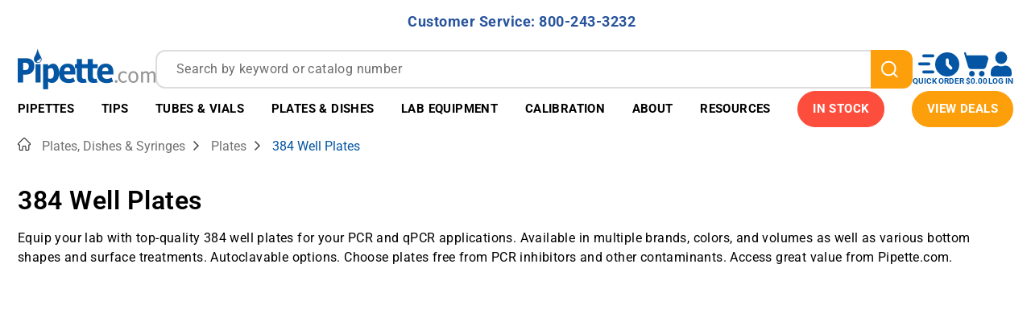

--- FILE ---
content_type: text/html; charset=utf-8
request_url: https://pipette.com/plates/384-plates.html?Sort_By=disp_order&manufacturer=Eppendorf
body_size: 43008
content:
<!DOCTYPE html><html lang="en" class="no-js"><script>window.addEventListener('DOMContentLoaded', function () {sessionStorage.setItem('continue_url', 'https://pipette.com/plates/384-plates.html');});</script><head><meta charset="utf-8"><meta name="viewport" content="width=device-width, initial-scale=1"><base href="https://pipette.com/mm5/"><title>384 Well Plates | PCR Plates | Pipette.com</title><link type="font/woff2"	rel="preload" as="font"	crossorigin href="/mm5/fonts/roboto_v529/roboto-latin-wght-normal.woff2" /><style type="text/css" media="all" rel="stylesheet" data-resource-group="css_list" data-resource-code="theme.new">/*legacy theme styles*/@charset "UTF-8";.grid{*zoom:1;list-style:none;margin:0 0 0 -22px;padding:0}.grid:after{clear:both;content:"";display:table}.grid__item{float:left;padding-left:22px;width:100%}.h1,.h2,.h3,.h4,.h5,.h6,.hs-newsletter-signup .hbspt-form p,.page-footer .h2,.page-footer h2,.page-header .h2,.page-header h2,h1,h2,h3,h4,h5,h6{font-size:16px;font-weight:400}html{box-sizing:border-box}*,:after,:before{box-sizing:inherit}:root{-moz-tab-size:4;-o-tab-size:4;tab-size:4}html{line-height:1.15}body{margin:0}main{display:block}hr{box-sizing:content-box;height:0;overflow:visible}button,input,optgroup,select,textarea{font-family:inherit;font-size:100%;line-height:1.15;margin:0}button{overflow:visible}button,select{text-transform:none}[type=button],[type=reset],[type=submit],button{-webkit-appearance:button}[type=search]{-webkit-appearance:textfield;outline-offset:-2px}[hidden],template{display:none}@media screen and (prefers-reduced-motion:reduce){*{animation-play-state:paused!important;scroll-behavior:auto!important;transition:none!important}.h1,.h2,.h3,.h4,.h5,.h6,.hs-newsletter-signup .hbspt-form p,.page-footer .h2,.page-footer h2,.page-header .h2,.page-header h2,address,blockquote,dl,fieldset,figure,form,h1,h2,h3,h4,h5,h6,menu,ol,p,pre,summary,table,ul{margin-bottom:16px;margin-top:0}dd,ol,ul{margin-left:16px;padding-left:0}::placeholder{color:#6d6d6d;letter-spacing:.4px;line-height:24px}body:before{content:"xsmall";display:none;visibility:hidden}.h3,h3{font-weight:700;letter-spacing:.4px}@media only screen and (min-width:768px){.h3,h3{font-size:20px}}html{font-size:1em;height:100%;overflow-y:scroll;-webkit-text-size-adjust:100%;-ms-text-size-adjust:100%;color:#4a4a4a;-webkit-tap-highlight-color:#fff0;touch-action:manipulation}body,html{min-height:100%}body{font-family:Roboto,Helvetica,Arial,sans-serif;font-size:16px;font-weight:400;letter-spacing:.4px;line-height:24px;-moz-osx-font-smoothing:grayscale;-webkit-font-smoothing:antialiased;overflow:hidden}img{aspect-ratio:attr(width)/attr(height);height:auto;max-width:100%;vertical-align:middle}.header.sticky-header{position:sticky;top:0;z-index:102}.t-site-header__top-navigation{background-color:#97dc55;padding:4px 0}@media only screen and (min-width:768px){.t-site-header__top-navigation{padding:10.5px 0}}.t-site-header__message{color:#fff;display:inline-block;font-size:14px;font-weight:700;letter-spacing:.5px;line-height:30px}@media only screen and (min-width:991px){.t-site-header__message{font-size:20px}.t-site-header__message a{margin-left:15px}}.footer-top{background-color:#3d3d3d;padding:30px 0 0}@media only screen and (max-width:767px){.footer-top{text-align:center}}.footer-top .c-menu__link,.footer-top .c-menu__title{color:#fff;width:100%}.footer-top .c-menu__link:hover{text-decoration:underline}.footer-top .c-menu__list{margin-bottom:30px}.t-global-footer-social-links li{margin-bottom:0;margin-right:15px}.t-global-footer-social-links li:last-child{margin-right:0}.t-global-footer-social-links li .icon{height:34px;width:34px;fill:currentColor}.footer-bottom{background-color:#3d3d3d;font-size:12px;padding:10px 0}.footer-bottom .copyright{color:#fff;margin-bottom:0}.site-navigation{position:relative}.site-navigation>.wrapper{padding:0;position:static}@media only screen and (min-width:1200px){.site-navigation>.wrapper{padding:0 22px}}.main-nav ul{list-style:none;margin:0}.mega-menu-list{display:flex;justify-content:space-evenly}.mega-menu-list .mega-menu-dropdown{background-color:#fff;box-shadow:0 4px 6px rgb(0 0 0 / .5);display:none;left:0;padding:13px 0 30px;position:absolute;width:100%}.mega-menu-list .mega-menu-dropdown .dropdown-header{line-height:1.5}.mega-menu-list .mega-menu-item{color:#fff;line-height:1.3125;transition:.3s ease}.mega-menu-list .mega-menu-item.is-active,.mega-menu-list .mega-menu-item:hover{background-color:#fff;color:#5fbee4}.mega-menu-list .mega-menu-item.is-active>a .icon--chevron-down,.mega-menu-list .mega-menu-item:hover>a .icon--chevron-down{transform:rotateX(-180deg)}.mega-menu-list .mega-menu-item>a{align-items:center;color:inherit;display:block;display:flex;font-size:13px;font-weight:700;padding:15px 4px;text-decoration:none;text-transform:uppercase}@media only screen and (min-width:1200px){.mega-menu-list .mega-menu-item>a{font-size:15px}}@media only screen and (min-width:1400px){.mega-menu-list .mega-menu-item>a{font-size:16px;padding:15px 10px}}@media (min-width:1500px){.mega-menu-list .mega-menu-item>a{padding:15px 18px}}.mega-menu-list .mega-menu-item:not(.color--highlight)>a{border-bottom:1px solid #5fbee4;border-top:1px solid #5fbee4}.mega-menu-list .mega-menu-item .icon--chevron-down{fill:currentColor;height:12px;margin-left:3px;transition:.3s ease;width:15px}@media (min-width:1500px){.mega-menu-list .mega-menu-item .icon--chevron-down{width:21px}}.mega-menu-list .mega-menu-item .icon--drop{height:19px;margin-right:8px;width:11px}.mega-menu-list .mega-menu-item.color--highlight{background-color:#97dc55;border-bottom:1px solid #97dc55;border-top:1px solid #97dc55}.mega-menu-list .mega-menu-item.color--highlight:active,.mega-menu-list .mega-menu-item.color--highlight:hover{background-color:#fff;color:#97dc55}.mega-menu-list .menu-column-header a{color:inherit}.mega-menu-list .mega-menu-left-side{border-bottom:1px solid #5fbee4;border-top:1px solid #5fbee4;padding:15px 0 20px}@media only screen and (min-width:991px){.mega-menu-list .mega-menu-left-side .grid>.grid__item{margin-bottom:20px;min-height:155px}}.sidenav{background-color:#fff;display:none;max-width:335px;position:absolute;right:0;top:100%;width:90%;z-index:99}.sidenav .closebtn{color:#fff;left:-25px;position:absolute;top:15px}.sidenav .mobile-menu--back{position:sticky;top:0;z-index:1}.sidenav ul{list-style:none;margin:0}.sidenav .mobile-menu-item{border-bottom:1px solid #5fbee4}.sidenav .mobile-submenu{background-color:#fff;display:none;height:100%;left:0;overflow-y:scroll;position:absolute;right:0;top:0;z-index:99}.open-footer{background-color:#fff;padding:15px}.popup-custom{border-radius:30px}@media only screen and (min-width:768px){.popup-custom.large{margin:200px auto 0;max-width:1040px;padding:40px}}/*legacy theme styles end*/</style><style type="text/css" data-resource-group="css_list" data-resource-code="font-roboto-local">@font-face {font-family: 'Roboto';font-style: normal;font-display: swap;font-weight: 300 700;src: url(/mm5/fonts/roboto_v529/roboto-latin-wght-normal.woff2) format('woff2');unicode-range: U+0000-00FF,U+0131,U+0152-0153,U+02BB-02BC,U+02C6,U+02DA,U+02DC,U+0304,U+0308,U+0329,U+2000-206F,U+20AC,U+2122,U+2191,U+2193,U+2212,U+2215,U+FEFF,U+FFFD;}</style><link type="text/css" media="all" rel="preload" as="style" onload="this.onload=null;this.rel='stylesheet'" href="prod/theme/dist/css/theme.min.1.css?T=cba66c99" data-resource-group="css_list" data-resource-code="theme" /><link type="text/css" media="all" rel="preload" onload="this.onload=null;this.rel='stylesheet'" as="style" href="css/00000001/combofacets.css?T=7971bc90" data-resource-group="css_list" data-resource-code="combofacets" /><link type="text/css" media="all" rel="preload" onload="this.onload=null;this.rel='stylesheet'" as="style" href="css/00000001/b20/customizations-common.css?T=d459dd47" data-resource-group="css_list" data-resource-code="customizations-common" /><link type="text/css" media="all" rel="preload" as="style" onload="this.onload=null;this.rel='stylesheet'" href="css/00000001/b20/customizations-component-condition.css?T=57d328c9" data-resource-group="css_list" data-resource-code="customizations-component-condition" /><link type="text/css" media="all" rel="preload" onload="this.onload=null;this.rel='stylesheet'" as="style" href="css/00000001/b20/customizations-product-display.css?T=a86c291e" data-resource-group="css_list" data-resource-code="customizations-product-display" /><link rel="preconnect" crossorigin href="https://www.google-analytics.com" data-resource-group="css_list" data-resource-code="preconnect-google-analytics" /><link rel="preconnect" crossorigin href="https://www.googletagmanager.com" data-resource-group="css_list" data-resource-code="preconnect-google-tag-manager" /><link type="text/css" media="all" rel="preload" onload="this.onload=null;this.rel='stylesheet'" as="style" href="css/00000001/b10/pdc-print-cart.css?T=a8cbd6d3" data-resource-group="css_list" data-resource-code="pdc-print-cart" /><link type="text/css" media="all" rel="stylesheet" href="css/00000001/b20/mdist-common.css?T=7866c55c" data-resource-group="css_list" data-resource-code="mdist-common" /><script type="text/javascript">
var MMThemeBreakpoints =
[
{
"code":	"mobile",
"name":	"Mobile",
"start":	{
"unit": "px",
"value": ""
}
,
"end":	{
"unit": "em",
"value": "39.999"
}
}
,{
"code":	"tablet",
"name":	"Tablet",
"start":	{
"unit": "px",
"value": ""
}
,
"end":	{
"unit": "em",
"value": "59.999"
}
}
];
</script>
<!--g-h-start--><link rel="canonical" href="https://pipette.com/plates/384-plates.html" itemprop="url"><meta name="description" content="Enhance your lab efficiency with our 384 Well Plates. Engineered for accuracy and durability, these plates are the perfect solution for high-throughput experiments." />
<meta name="keywords" content="384 Well Plates, Deep Well Plates, Well Plates, PCR Plates" />
<script>window.referrer = "";</script><link rel="icon" type="image/x-icon" href="/favicon.ico"><script type="text/javascript" defer src="srch/zftph4iy4ir/js/runtime.3f501e9f.js"></script><script type="text/javascript" defer src="srch/zftph4iy4ir/js/vendors/react_react-dom.bf54a2b4.js"></script><script type="text/javascript" defer src="srch/zftph4iy4ir/js/vendors/algolia.1a72c44f.js"></script><script type="text/javascript" defer src="srch/zftph4iy4ir/js/vendors/chunk.5811b183.js"></script><script type="text/javascript" defer src="srch/zftph4iy4ir/js/common/module.9e226f0b.js"></script><script type="text/javascript" defer src="srch/zftph4iy4ir/js/search-box.62dd70aa.js"></script><link type="text/css" media="all" as="style" rel="preload" onload="this.onload=null;this.rel='stylesheet'" href="srch/zftph4iy4ir/css/search-box.8a8087d7.css"/><link rel="preload" href="https://pipette.com/mm5/mdist/libs/splide.min.js" as="script" /><link rel="preload" href="https://pipette.com/mm5/mdist/libs/splide.min.css" as="style" /><link rel="preload" as="style" integrity="sha256-6O1GYAS7NTBN1pFhvj8QfwrZIpqMb+xdstK56EhE7Y8= sha384-4MMaQx9FStWGoIF+EDmdODAy8zNdZuVPmnZzD0o5bztoIojycVJ9JMcjixZJuGwZ sha512-xSsvlZFpKW17l7yGDPDmbSVZoAumrcuA3sOnQzHQRgQyOwDp1mqs53iDkHj/5ts3C4oIooEeV+yd2uMn6rHJNA==" crossorigin="anonymous" href="https://pipette.com/mm5/json.mvc?Store_Code=pipette&amp;Function=CSSResource_Output&amp;CSSResource_Code=mm-theme-styles&T=d6d2d19b"  /><link type="text/css" media="all" rel="stylesheet" integrity="sha256-6O1GYAS7NTBN1pFhvj8QfwrZIpqMb+xdstK56EhE7Y8= sha384-4MMaQx9FStWGoIF+EDmdODAy8zNdZuVPmnZzD0o5bztoIojycVJ9JMcjixZJuGwZ sha512-xSsvlZFpKW17l7yGDPDmbSVZoAumrcuA3sOnQzHQRgQyOwDp1mqs53iDkHj/5ts3C4oIooEeV+yd2uMn6rHJNA==" crossorigin="anonymous" href="https://pipette.com/mm5/json.mvc?Store_Code=pipette&amp;Function=CSSResource_Output&amp;CSSResource_Code=mm-theme-styles&T=d6d2d19b" data-resource-code="mm-theme-styles" /><link type="text/css" media="all" rel="stylesheet" href="https://pipette.com/mm5/mdist/libs/splide.min.css" data-resource-group="lib-splide" data-resource-code="lib-splide" /><style type="text/css" media="all" rel="stylesheet" data-resource-group="lib-splide" data-resource-code="lib-splide-customization">/* Splide overrides */.splide__arrow svg {fill: white;}.splide__arrow {background: var(--ppt-orange);height: 30px;width: 30px;opacity: 1;}.splide__arrow:disabled {opacity: 0; }.splide__pagination {display: none;}.splide__arrow--next {right: -15px;}.splide__arrow--prev {left: -15px;}</style><script type="text/javascript" src="https://pipette.com/mm5/mdist/libs/splide.min.js" data-resource-group="lib-splide" data-resource-code="lib-splide"></script><script type="text/javascript" defer src="mdist/assets/23cr232ve/scripts/show-more/show-more.js"></script><link type="text/css" media="all" href="mdist/assets/23cr232ve/scripts/show-more/show-more.css" rel="preload" as="style" onload="this.onload=null;this.rel='stylesheet'"/>
<!--g-h-end--><link type="text/css" media="all" rel="preload" onload="this.onload=null;this.rel='stylesheet'" as="style" href="css/00000001/b20/product-card-web.css?T=84e3e49f" data-resource-group="head_tag" data-resource-code="product-card-web" /><script data-resource-group="head_tag" data-resource-code="GTM-dataLayer">var dataLayer = dataLayer || [];var clearEcommerceDataLayer = () => {dataLayer.push({ ecommerce: null });};dataLayer.push({canonicalUri: '\/plates\/384-plates.html',canonicalUrl: 'https:\/\/pipette.com\/plates\/384-plates.html',category: {code: '384-well-plates',name: '384 Well Plates'},global: {action: '',basket: {basketId: 'provisional'},categoryCode: '384-well-plates',function: '',moduleFunction: '',productCode: '',screen: 'CTGY',uiException: ''},page: {code: 'CTGY',name: 'Category Display'},product: {code: '',name: '',sku: ''}});window.addEventListener('DOMContentLoaded', () => {document.querySelectorAll('form').forEach(form => {if (form.getAttribute('name')?.length) {return;}const identifier = form.elements?.Action?.value ?? form.dataset?.hook ?? form.querySelector('legend')?.innerText;if (identifier?.length) {form.name = identifier;}});});window.addEventListener('DOMContentLoaded', () => {let timeoutId;const debouncedSearch = (e) => {clearTimeout(timeoutId);timeoutId = setTimeout(() => {const search_term = e?.target?.value;if (!search_term?.length) {return;}dataLayer.push({event: 'search',search_term});}, 500);};const searchInputs = document.querySelectorAll('input[type="Search"]');searchInputs.forEach(input => {input.addEventListener('input', debouncedSearch)});});class MMXPromotionTracker {constructor() {window.addEventListener('DOMContentLoaded', () => {this.init();});}init() {this.promotions = document.querySelectorAll('[data-flex-item]');if (!this.promotions.length) {return;}this.promotionObserver = new IntersectionObserver((entries) => {this.observedCallback(entries);}, {threshold: [0.75]});this.promotions.forEach((promotion, i) => {this.promotionObserver.observe(promotion);promotion.addEventListener('click', (e) => {this.promotionClicked(promotion, e);});});}promotionClicked(promotion, e){let clickedLink = false;let products = [];let clickedHero;e.composedPath().forEach(item => {if (item.nodeName === 'A' || (item.nodeName === 'MMX-HERO' && item.dataset?.href?.length)) {clickedLink = true;}if (item.nodeName === 'MMX-HERO') {clickedHero = item;} else if (item.nodeName === 'MMX-PRODUCT-CAROUSEL') {const clickedProductIndex = [...item.shadowRoot.querySelectorAll('mmx-hero[slot="hero_slide"]')].findIndex(heroSlide => heroSlide === clickedHero);products = [item?.products[clickedProductIndex]];} else if (item.nodeName === 'MMX-FEATURED-PRODUCT') {products = [item?.product];}});if (clickedLink) {this.trackPromotion('select_promotion', promotion, products);}};trackPromotion(event, item, products = []) {clearEcommerceDataLayer();dataLayer.push({event,ecommerce: {creative_name: item.getAttribute('data-flex-item'),creative_slot: [...this.promotions].findIndex(promotion => promotion === item) + 1,items: this.productsToEcommerceItems(products),promotion_id: item.getAttribute('data-flex-component')}});if (item?.nodeName === 'MMX-PRODUCT-CAROUSEL') {this.trackProductList(event, item, products);}};trackProductList(event, item, products = []) {if (!products?.length) {return;}clearEcommerceDataLayer();dataLayer.push({event: event === 'select_promotion' ? 'select_item' : 'view_item_list',ecommerce: {item_list_id: item.getAttribute('id'),item_list_name: item?.data?.heading?.heading_text?.value ?? item.getAttribute('id'),items: this.productsToEcommerceItems(products)}});}observedCallback(entries) {entries.forEach((entry, entryIndex) => {if (!entry.isIntersecting) {return;}this.trackPromotion('view_promotion', entry.target, entry.target?.products);});};productsToEcommerceItems(products = []) {if (!products?.length) {return [];}return products.map((item, i) => {return {item_id: item.code,item_name: item.name,item_sku: item?.sku,index: i,price: item.price,discount: item.base_price - item.price,quantity: 1}});}}new MMXPromotionTracker();clearEcommerceDataLayer();dataLayer.push({
	"ecommerce": {
		"coupon": "",
		"currency": "USD",
		"shipping_tier": "",
		"value": 0
	},
	"event": "mm_global_minibasket"
});class BasketMonitor {constructor() {this.storageKey = 'mm-pipette-basket-monitor';window.addEventListener('DOMContentLoaded', () => {this.init();});}canLocalStorage() {const storeTestKey = this.storageKey + '--test';if (this.saveCurrentItems(storeTestKey)) {localStorage?.removeItem(storeTestKey);return true;}return false;}init() {this.setCurrentItemsFromDataLayer();if (!this.canLocalStorage()) {return;}this.handleBasketChanges();this.pastItems = this.getItemsFromLocalStorage();this.comparePastWithCurrent();this.saveCurrentItems();this.trackResults();}handleBasketChanges() {const orderProcessed = '0';if (orderProcessed === '1') {this.clearCurrentItems();}}setCurrentItemsFromDataLayer() {const eventsWithBasketItems = ['mm_global_minibasket', 'view_cart', 'begin_checkout', 'add_shipping_info', 'add_payment_info'];const basketEvent = dataLayer.find(item => eventsWithBasketItems.includes(item?.event));this.currentItems = this.createMapFromItems(basketEvent?.ecommerce?.items);}getItemsFromLocalStorage() {try {return new Map(JSON.parse(localStorage.getItem(this.storageKey)));} catch {return new Map();}}createMapFromItems(items = []) {if (!(items instanceof Array)) {return new Map();}return items.reduce((map, item) => {return map.set(this.createItemKey(item), item);}, new Map());}createItemKey(item = {}) {return JSON.stringify({id: item?.item_id,variant: item?.item_variant});}comparePastWithCurrent() {this.results = {added: [],removed: [],unchanged: [],updated: []};const allItems = new Map([...this.pastItems, ...this.currentItems]);allItems.forEach((value, key) => {const pastItem = this.pastItems.get(key);const currentItem = this.currentItems.get(key);if (typeof pastItem === 'undefined') {this.results.added.push(currentItem);} else if (typeof currentItem === 'undefined') {this.results.removed.push(pastItem);} else if (JSON.stringify(currentItem) == JSON.stringify(pastItem)) {this.results.unchanged.push(currentItem);} else {this.results.updated.push(currentItem);const quantityChange = currentItem.quantity - pastItem.quantity;if (quantityChange > 0) {this.results.added.push({...currentItem,quantity: quantityChange});} else if (quantityChange < 0) {this.results.removed.push({...currentItem,quantity: Math.abs(quantityChange)})}}});}trackResults() {this.trackEvent('add_to_cart', this?.results?.added);this.trackEvent('remove_from_cart', this?.results?.removed);}trackEvent(event, items = []) {if (typeof event !== 'string' || !(items instanceof Array) || !items.length) {return;}clearEcommerceDataLayer();dataLayer.push({event,ecommerce: {currency: 'USD',value: this.determineItemsValue(items),items}});}determineItemsValue(items = []) {if (!(items instanceof Array)) {return 0;}return items.reduce((value, item) => {return value += item.quantity * item.price;}, 0);}clearCurrentItems() {return localStorage.removeItem(this.storageKey);}saveCurrentItems(storageKey = this.storageKey) {try {localStorage.setItem(storageKey, JSON.stringify([...this.currentItems]));return true;} catch (e) {return false;}}reportAddToCart(event) {this.pastItems = this.getItemsFromLocalStorage();this.currentItems = structuredClone(this.pastItems);this.addItemsFromEvent(this.currentItems, event);this.comparePastWithCurrent();this.saveCurrentItems();}addItemsFromEvent(items, event = {}) {event?.ecommerce?.items?.forEach(addedItem => {const itemKey = this.createItemKey(addedItem);const existingItem = this.currentItems.get(itemKey);if (typeof existingItem === 'undefined') {items.set(itemKey, addedItem);} else {items.set(itemKey, {...existingItem,quantity: Number(existingItem.quantity) + Number(addedItem.quantity)});}});}}var basketMonitor = new BasketMonitor();</script><script data-resource-group="head_tag" data-resource-code="GTM-head-tag">(function(w,d,s,l,i){w[l]=w[l]||[];w[l].push({'gtm.start':new Date().getTime(),event:'gtm.js'});var f=d.getElementsByTagName(s)[0],j=d.createElement(s),dl=l!='dataLayer'?'&l='+l:'';j.async=true;j.src='https://www.googletagmanager.com/gtm.js?id='+i+dl;f.parentNode.insertBefore(j,f);})(window,document,'script','dataLayer','GTM-N2D53V');</script><script type="text/javascript" defer src="https://cdnjs.cloudflare.com/polyfill/v3/polyfill.min.js?version=4.8.0" data-resource-group="head_tag" data-resource-code="cf-polyfill"></script><script type="text/javascript" async defer src="scripts/00000001/runtime_combofacets.js?T=dff3ae47" data-resource-group="head_tag" data-resource-code="runtimecombofacets"></script><script type="application/ld+json" data-resource-group="head_tag" data-resource-code="WebSite-schema">{"@context":"https://schema.org","@type":"WebSite","url":"https://pipette.com/","potentialAction":[{"@type":"SearchAction","target":{"@type":"EntryPoint","urlTemplate":"https://pipette.com/search?q={search_term}"},"query-input":"required name=search_term"}]}</script><script data-resource-group="head_tag" data-resource-code="legacy-browsers"></script><script type="text/javascript" async src="https://www.googletagmanager.com/gtag/js?id=AW-1072335477" data-resource-group="head_tag" data-resource-code="GTM-R-JF-gtag"></script><script type="text/javascript" data-resource-group="head_tag" data-resource-code="GTM-R-JF-config">window.dataLayer = window.dataLayer || []; function gtag(){dataLayer.push(arguments);} gtag('js', new Date()); gtag('config', 'AW-1072335477');</script><script data-key="136RHr4iqiYV/1oIldYf5g" async src="https://analytics.ahrefs.com/analytics.js" data-resource-group="head_tag" data-resource-code="ahref.com analytics"></script><script type="text/javascript" defer src="scripts/00000001/b20/product-card-web.iife.js?T=cda2e19b" data-resource-group="head_tag" data-resource-code="product-card-web"></script><script type="application/ld+json" data-resource-group="head_tag" data-resource-code="organization-json-ld">{"@context": "https://schema.org","@type": "Organization","url": "https://pipette.com","sameAs": ["https://www.youtube.com/channel/UC1IrQ5Qpi4asCyQh6dZom8g/videos", "https://www.linkedin.com/company/pipette-com-accutek-lab", "https://www.instagram.com/pipette_com"],"logo": "https://pipette.com/mm5/graphics/00000001/4/logo.webp","image": ["https://pipette.com/mm5/graphics/00000001/4/In%20Stock%202%20MAIN%20PAGE%20Banner%20(1).webp"],"name": "Pipette.com","description": "From real pipette enthusiasts to our customers⁠ — we share your passion for precision and accuracy, and we're dedicated to bringing you tools we trust in our own labs.","foundingDate": "1996-01-01","email": "info@pipette.com","telephone": "+800-243-3232","contactPoint": {"@type": "ContactPoint","contactType": "Customer Service","email": "info@pipette.com","telephone": "+800-243-3232"},"address": {"@type": "PostalAddress","streetAddress": "9477 Waples Street #120","addressLocality": "San Diego","addressCountry": "US","addressRegion": "CA","postalCode": "92121"},"hasMerchantReturnPolicy": {"@type": "MerchantReturnPolicy","applicableCountry": ["US"],"returnPolicyCountry": "US","returnPolicyCategory": "https://schema.org/MerchantReturnFiniteReturnWindow","merchantReturnDays": 10,"returnMethod": "https://schema.org/ReturnByMail","returnFees": "https://schema.org/FreeReturn","refundType": "https://schema.org/FullRefund"},"hasMemberProgram": {"@type": "MemberProgram","name": "Pipette.com Advantage Program","description": "Rewards for being part of the Pipette.com community","url": "https://pipette.com/page/advantage-program-terms-and-conditions.html","hasTiers": [{"@type": "MemberProgramTier","@id": "#member","name": "member","url": "https://pipette.com/page/advantage-program-terms-and-conditions.html","hasTierRequirement": "Just log in to pipette.com and mark a checkbox 'I want to become a Pipette Advantage Program member '. Just it!","hasTierBenefit": ["https://schema.org/TierBenefitLoyaltyPrice", "https://schema.org/TierBenefitLoyaltyPoints"],"membershipPointsEarned": 1}]}}</script><div id="ctgy-elastic-head" class="readytheme-contentsection">
<script>window.elasticConfig = {category_ids: 299}</script><script type="text/javascript" data-resource-code="elastic-data">window.elasticData = {manufacturerLogo:{"default": "default.jpg","Nichiryo":"Nichiryo.webp","Hirschmann":"Hirschmann.webp","Excel Scientific":"Excel Scientific.webp","Thermo Fisher Scientific":"Thermo Fisher Scientific.webp","BrandTech Scientific":"BrandTech Scientific.webp","Oxford Lab Products":"Oxford Lab Products.webp","Heathrow Scientific":"Heathrow Scientific.webp","Benchmark Scientific":"Benchmark Scientific.webp","CAPP":"CAPP.webp","Nev's Ink":"Nev's Ink.webp","Scientific Specialties (SSIbio)":"Scientific Specialties.webp","Labcon":"Labcon.webp","Aurelia Gloves":"Aurelia Gloves.webp","Molecular Designs":"Molecular%20Designs.webp","Simport Scientific":"Simport Scientific.webp","RADWAG Balances and Scales":"Radwag Balances and Scales.webp","Sartorius":"Sartorius.webp","Drummond Scientific":"Drummond.webp","IKA Works":"IKA.webp","OHAUS":"OHAUS.webp","VWR":"VWR.webp","CELLTREAT Scientific Products":"CELLTREAT.webp","Labnet":"Labnet.webp","Pipette.com":"Pipettecom.webp","MTC-Bio":"MTC Bio.webp","AirClean Systems":"AirClean Systems.webp","Globe Scientific":"Globe Scientific.webp","Corning":"Corning.webp","NEST Scientific":"NEST Scientific.webp","DWK Life Sciences":"DWK Life Sciences.webp","Hamilton":"Hamilton.webp","Eppendorf":"Eppendorf.webp"}};const prefix = "https://pipette.com/mm5/graphics/00000001/brands-logos/favicon/";window.elasticData.manufacturerLogo = Object.fromEntries(Object.entries(window.elasticData.manufacturerLogo).map(([key, value]) => [key,prefix + value]));</script><script type="text/javascript" defer src="srch/zftph4iy4ir/js/vendors/react_react-dom.bf54a2b4.js"></script><script type="text/javascript" defer src="srch/zftph4iy4ir/js/vendors/antd.9350e18f.js"></script><script type="text/javascript" defer src="srch/zftph4iy4ir/js/vendors/rc.2704b66d.js"></script><script type="text/javascript" defer src="srch/zftph4iy4ir/js/vendors/instantsearch.5e80459f.js"></script><script type="text/javascript" defer src="srch/zftph4iy4ir/js/vendors/chunk.5811b183.js"></script><script type="text/javascript" defer src="srch/zftph4iy4ir/js/vendors/chunk.c8d333e0.js"></script><script type="text/javascript" defer src="srch/zftph4iy4ir/js/common/module.1f1126b5.js"></script><script type="text/javascript" defer src="srch/zftph4iy4ir/js/search-products-page.62d0fe47.js"></script><link type="text/css" media="all" as="style" rel="preload" onload="this.onload=null;this.rel='stylesheet'" href="srch/zftph4iy4ir/css/search-products-page.9de160df.css"/></div>
<meta property="og:title" content="384 Well Plates"><meta property="og:type" content="category"><meta property="og:image" content=""><meta property="og:url" content="https://pipette.com/plates/384-plates.html"><meta property="og:site_name" content="Pipette"><meta property="og:description" content="Check out the deals of 384 Well Plates at Pipette"><meta property="og:locale" content="en_US"><meta name="twitter:card" content="summary_large_image"><meta name="twitter:site" content="@TWITTER_ACCOUNT"><meta name="twitter:creator" content="@TWITTER_ACCOUNT"><meta name="twitter:url" content="https://pipette.com/plates/384-plates.html"><meta name="twitter:title" content="384 Well Plates"><meta name="twitter:description" content="Check out the deals of 384 Well Plates at Pipette"><meta name="twitter:image" content=""><meta name="twitter:image:alt" content="384 Well Plates"><style>.mm-sequence-container {background: white;padding: 1rem;position: relative;z-index: 1;max-width: 1600px;margin-left: auto;margin-right: auto;}.category-header, .category-footer, .category-content-bottom {color: var(--gray-new);font-weight: 400;}h1, h2, h3, h4, h5, h6 {text-transform: none;font-weight: 600;color: black;}.category-header {margin-bottom: 16px;}</style></head><body class="single-column" id="js-CTGY"><!-- Google Tag Manager (noscript) --><noscript><iframe src="https://www.googletagmanager.com/ns.html?id=GTM-N2D53V"height="0" width="0" style="display:none;visibility:hidden"></iframe></noscript><!-- End Google Tag Manager (noscript) --><meta name="google-site-verification" content="IX0HBwjj3wFNGrL_7qE5SfIFYWXG7cIVJcdU1kGbW8w" /><div id="mini_basket" class="readytheme-contentsection">
<div class="x-mini-basket--overlay" data-hook="mini-basket-overlay"></div><section class="x-mini-basket" data-hook="mini-basket" data-item-count="0" data-subtotal="" aria-modal="true" tabindex="-1"><div class="ppt-mini-basket__content" data-hook="mini-basket__content" aria-describedby="mb-description" aria-label="Your Cart Summary" role="dialog" tabindex="0"><div class="ppt-mini-basket__header"><div class="ppt-mini-basket__count">Cart: 0 item(s)</div><a class="ppt-mini-basket__edit-cart" href="https://pipette.com/basket-contents.html">Edit Cart</a><buttontype="button"class="button button--unstyled ppt-mini-basket__close"data-hook="close-mini-basket"><span class="is-srOnly">Close the Mini-Basket</span><svg class="icon icon--close"><use xlink:href="#close"></use></svg></button></div><div class="ppt-mini-basket__body"><!--<header> </header> --></div><div class="ppt-mini-basket__footer"><hr class="ppt-mini-basket__separator" /><div class="ppt-mini-basket__footer-content"><div class="ppt-mini-basket__subtotal">SUBTOTAL: $0.00</div><a class="ppt-mini-basket__checkout" href="https://pipette.com/checkout-customer-information.html">Checkout</a></div></div></div></section>
</div>
<div id="svg-cmn-icons" class="visuallyhidden">
<svg style="display:none"><symbol id="pipette-logo" fill="currentColor" viewBox="0 0 171 51"><g clip-path="url(#clip0_1260_3160)"><path d="M31.398 50.684c.128-.227.065-.475.065-.712.004-9.893.007-19.788-.007-29.68 0-.532.1-.727.682-.711q2.483.064 4.966 0c.587-.016.725.185.682.716-.041.495-.009.996-.009 1.612.792-.668 1.49-1.262 2.253-1.774 1.574-1.055 3.3-1.374 5.14-1.057 1.847.32 3.18 1.406 4.15 2.969 1.028 1.66 1.536 3.5 1.764 5.418.355 2.992.316 5.96-.654 8.857a11.4 11.4 0 0 1-2.003 3.633c-2.336 2.849-5.88 3.645-9.212 2.064-.45-.213-.885-.463-1.312-.687-.173.088-.122.226-.122.334q-.006 4.361 0 8.722c0 .099.027.198.041.296zm6.38-19.322c0 1.775.012 3.548-.012 5.323-.005.379.133.55.472.64q1.09.294 2.213.256c1.765-.061 3.012-.878 3.696-2.531.423-1.021.583-2.093.646-3.18.1-1.76.068-3.513-.55-5.19-.554-1.503-1.607-2.194-3.192-2.183-1.063.007-2.003.373-2.892.926-.294.183-.393.397-.39.738.017 1.733.008 3.467.008 5.2M171 42.443c-.583-.012-1.17-.06-1.752-.029-.472.027-.567-.152-.565-.59.018-2.504.005-5.007.009-7.51 0-.748-.054-1.49-.185-2.225-.23-1.29-1.107-1.707-2.369-1.594-1.113.1-1.958.8-2.775 1.504-.181.157-.142.361-.142.56.006 3.07 0 6.137.025 9.206.004.506-.145.69-.647.644a6.5 6.5 0 0 0-1.149 0c-.442.038-.537-.154-.535-.56.016-2.382.011-4.765.005-7.147 0-.867-.053-1.732-.186-2.59-.196-1.25-1.084-1.77-2.465-1.602-1.048.127-1.828.798-2.618 1.432-.248.2-.181.475-.181.729-.004 3.008-.015 6.016.01 9.024.006.549-.134.73-.703.72-1.675-.03-1.676-.006-1.676-1.675 0-3.796.012-7.59-.013-11.386-.004-.594.179-.783.752-.727.479.047 1.034-.126 1.434.06.492.229.023.882.276 1.345 1.108-.985 2.256-1.861 3.841-1.766 1.562.094 2.737.765 3.367 2.3.533-.467 1.009-.92 1.52-1.325.979-.774 2.097-1.126 3.341-.937 1.782.27 2.882 1.42 3.253 3.336.026.131-.026.291.13.38v10.42zM73.38 31.187c0-2.272-.017-4.17.013-6.068.008-.495-.154-.63-.619-.594-.48.036-.969-.002-1.454.013-.262.007-.355-.087-.353-.349q.014-2.12 0-4.24c-.004-.317.149-.367.41-.36.486.011.974-.028 1.455.013.475.041.567-.153.561-.587-.021-1.777.01-3.554-.021-5.33-.01-.492.149-.598.61-.59q2.574.039 5.15 0c.444-.008.584.096.577.56-.029 1.797 0 3.596-.02 5.392-.005.41.094.559.532.555q3.12-.031 6.238 0c.38.004.472-.119.469-.483-.016-1.838.004-3.675-.016-5.512-.004-.39.095-.515.5-.51q2.666.034 5.331 0c.41-.005.499.126.495.512-.018 1.816.004 3.635-.018 5.453-.005.427.126.547.546.544 1.676-.022 3.353.001 5.027-.017.393-.003.52.106.512.51a107 107 0 0 0 0 3.938c.007.39-.097.517-.501.511-1.676-.021-3.353.002-5.027-.017-.406-.006-.56.084-.557.527.027 3.13.024 6.259.038 9.389.002.443.03.886.14 1.32.45 1.792 2.148 2.581 3.809 1.749.235-.117.351-.133.447.127.513 1.4 1.023 2.8 1.55 4.195.11.288-.018.339-.251.396-2.583.646-5.183.838-7.782.165-2.382-.617-3.593-2.311-4.02-4.648-.178-.976-.234-1.962-.232-2.954.002-3.231-.007-6.462.01-9.692.002-.445-.096-.585-.563-.578q-3.06.04-6.118 0c-.476-.006-.564.158-.562.59.023 3.13.023 6.259.03 9.389 0 .2.018.404.026.605.066 1.87 1.513 3.347 3.973 2.39.24-.093.32-.034.397.17q.76 2.072 1.533 4.136c.09.239.057.355-.221.424-2.707.662-5.426.89-8.129.063-2.315-.71-3.37-2.488-3.728-4.764-.35-2.229-.11-4.476-.186-6.34zM.01 27.285c0-4.807.008-9.611-.01-14.418-.002-.519.083-.716.673-.71 3.17.034 6.341.008 9.51.017 1.804.006 3.592.148 5.283.85 2.879 1.193 4.496 3.393 4.99 6.423.396 2.434.256 4.858-.738 7.132-1.5 3.425-4.21 5.307-7.892 5.806-1.486.201-2.985.1-4.478.097-.46 0-.612.099-.607.59.025 2.889.004 5.776.022 8.662.003.454-.085.625-.587.616a144 144 0 0 0-5.573.002c-.544.01-.603-.181-.601-.65.016-4.806.01-9.611.01-14.417zm6.744-5.022c0 1.371.007 2.742-.006 4.113-.003.314.045.483.42.467.826-.036 1.655 0 2.48-.05 2.379-.144 3.752-1.441 4.021-3.784.05-.44.045-.886.038-1.33-.033-1.827-.99-3.092-2.734-3.603-1.303-.383-2.643-.201-3.97-.245-.337-.01-.244.259-.244.437-.007 1.331-.003 2.661-.003 3.993z"/><path d="M111.848 32.326c-2.12 0-4.24.016-6.359-.013-.49-.007-.568.15-.505.59.444 3.154 2.138 4.671 5.507 4.908 1.764.124 3.392-.354 4.957-1.104.178-.084.336-.226.477-.366.497-.488.494-.492.734.143.53 1.393 1.056 2.786 1.587 4.179.09.235.158.405-.169.562-3.891 1.845-7.933 2.265-12.075 1.13-3.627-.994-5.935-3.426-6.85-7.059-.9-3.57-.812-7.137.717-10.54 1.659-3.687 4.597-5.598 8.626-5.834 1.314-.077 2.622-.028 3.905.306 3.227.841 4.999 3.069 5.844 6.163.592 2.17.522 4.395.521 6.616 0 .412-.28.317-.499.317-2.14.006-4.279.004-6.418.004zm-3.138-4.293h2.786c1.104 0 1.107 0 .958-1.111-.45-3.342-2.705-3.893-4.876-3.256-1.501.44-2.811 2.583-2.633 4.123.041.35.267.237.436.238 1.109.01 2.22.006 3.329.006m-44.099 4.296c-2.1 0-4.2.012-6.3-.01-.455-.005-.574.101-.527.577.276 2.8 1.965 4.501 4.769 4.84a9.6 9.6 0 0 0 4.691-.574c.548-.212 1.083-.452 1.5-.881.254-.258.367-.196.496.12a210 210 0 0 0 1.816 4.349c.132.303.006.37-.22.48-3.02 1.474-6.205 1.96-9.534 1.62-1.088-.111-2.156-.32-3.182-.691-2.96-1.072-5.004-3.102-5.952-6.09-1.157-3.65-1.125-7.34.321-10.91 1.594-3.933 4.602-5.999 8.847-6.24 1.294-.073 2.583-.02 3.846.306 3.179.824 4.95 3.003 5.822 6.045.632 2.21.524 4.476.532 6.736 0 .409-.279.317-.501.317q-3.21.004-6.422.002zm-3.087-4.293h2.54c1.344 0 1.368-.004 1.13-1.348-.252-1.436-.802-2.685-2.381-3.107-2.148-.574-4.026.442-4.747 2.541-.165.48-.228.979-.322 1.472-.066.36.044.452.394.447 1.129-.018 2.257-.007 3.386-.007zm-33.128 2.951c0 3.595-.007 7.188.01 10.783 0 .434-.08.587-.555.58q-2.604-.048-5.209 0c-.472.008-.56-.142-.56-.582q.02-10.813 0-21.626c0-.407.088-.561.528-.556q2.636.037 5.27 0c.45-.007.521.162.52.56-.013 3.615-.008 7.23-.008 10.842zM24.659 0c.659 3.319 1.953 6.366 3.58 9.288.383.686.754 1.384 1.061 2.105 1.316 3.095-.69 6.334-4.04 6.56-3.431.232-5.903-2.773-5.034-6.11.2-.767.511-1.489.887-2.178 1.656-3.044 3.061-6.178 3.546-9.663zm4.037 13.67c-.038-.354-.038-.8-.185-1.223-.113-.323-.305-.373-.523-.117-.246.29-.479.598-.676.923-.36.588-.81 1.017-1.497 1.22a4.3 4.3 0 0 0-1.436.75c-.332.26-.71.535-.61 1.029.104.513.563.646 1 .745 2.128.484 3.914-.993 3.927-3.326zm108.728 21.871c-.016-1.703.249-3.345 1.233-4.781 1.357-1.982 3.32-2.689 5.628-2.456 2.42.245 4.087 1.584 4.866 3.868.791 2.32.786 4.69-.11 6.99-.994 2.557-3.345 3.784-6.098 3.573-3.165-.245-4.97-2.61-5.401-5.446-.088-.583-.106-1.163-.12-1.748zm9.837-.052c.039-.942-.061-1.899-.379-2.825-.527-1.536-1.631-2.344-3.209-2.366-1.712-.023-2.886.692-3.403 2.255-.669 2.026-.671 4.088.088 6.1.528 1.398 1.707 2.105 3.286 2.093 1.46-.01 2.592-.788 3.134-2.143.397-.99.517-2.023.483-3.114m-12.032-4.839c0 .282.005.565-.002.847-.004.134.052.305-.101.384-.156.083-.258-.066-.366-.145-.892-.646-1.843-1.14-2.949-1.325-1.793-.298-3.39.485-4.088 2.163-.81 1.944-.813 3.943-.006 5.887.787 1.89 2.714 2.638 4.875 1.981a6.2 6.2 0 0 0 2.163-1.183c.106-.088.208-.245.353-.192.194.072.112.279.119.43.011.281.003.565.003.846 0 1.287.006 1.302-1.177 1.76-2.093.809-4.193.857-6.206-.193-1.809-.942-2.639-2.6-2.946-4.544-.317-2.01-.21-3.977.724-5.839 1.199-2.394 3.449-3.232 5.732-3.198 1.084.016 2.1.33 3.109.7.558.205.91.48.77 1.136-.032.155-.006.322-.006.483zm-13.045 12.043c-.934.002-1.713-.762-1.705-1.672.007-.916.809-1.713 1.708-1.697a1.72 1.72 0 0 1 1.668 1.732 1.66 1.66 0 0 1-1.671 1.636z"/></g><defs><clipPath id="clip0_1260_3160"><path d="M0 0h171v50.683H0z"/></clipPath></defs></symbol><symbol id="print-icon" viewBox="0 0 34 31"><path fill="currentColor" d="M10.2 31q-1.402 0-2.4-1.01a3.35 3.35 0 0 1-1-2.434V24.11H3.4q-1.403 0-2.4-1.01a3.35 3.35 0 0 1-1-2.434v-6.89q0-2.195 1.488-3.68Q2.974 8.612 5.1 8.611h23.8q2.168 0 3.635 1.486 1.467 1.487 1.465 3.68v6.89q0 1.42-.998 2.433T30.6 24.111h-3.4v3.445q0 1.42-.998 2.433T23.8 31zm17-24.111H6.8V3.444q0-1.42 1-2.431Q8.799.002 10.2 0h13.6q1.403 0 2.402 1.013t.998 2.431zm0 9.472q.723 0 1.212-.496.49-.496.488-1.226a1.7 1.7 0 0 0-.49-1.226 1.63 1.63 0 0 0-1.21-.496 1.63 1.63 0 0 0-1.21.496q-.489.496-.49 1.226t.49 1.228 1.21.494m-17 11.195h13.6v-6.89H10.2z"/></symbol><symbol id="ppt-coin" fill="none" viewBox="0 0 70 70"><circle cx="35" cy="35" r="35" fill="#fd9f0a"/><path fill="#fff" d="M34.884 9c1.841 9.236 5.46 17.717 10.01 25.85 1.07 1.907 2.108 3.85 2.966 5.858 3.678 8.612-1.932 17.628-11.295 18.257-9.594.644-16.504-7.717-14.075-17.003.557-2.138 1.43-4.146 2.478-6.064 4.632-8.471 8.561-17.193 9.916-26.893zm11.285 38.042c-.105-.984-.105-2.223-.517-3.402-.316-.899-.853-1.039-1.46-.324-.687.809-1.34 1.663-1.892 2.567-1.003 1.639-2.263 2.832-4.185 3.397a12 12 0 0 0-4.014 2.088c-.928.724-1.987 1.488-1.706 2.862.291 1.428 1.576 1.798 2.795 2.073 5.951 1.348 10.944-2.762 10.98-9.256z"/></symbol><symbol id="prod-leaf-icon" fill="none" viewBox="0 0 22 22"><path stroke="#0a9d77" stroke-linecap="round" stroke-linejoin="round" d="M3.63 18.37c10.167 6.102 18.301-2.033 17.284-17.284C5.664.07-2.47 8.204 3.63 18.37m0 0L1 21m2.63-2.63 5.503-5.503"/></symbol><symbol id="prod-shield-icon" fill="none" viewBox="0 0 16 20"><path stroke="#ddd" stroke-linejoin="round" stroke-miterlimit="10" d="M15.5 2.38v6.872c0 3.713-1.646 6.185-3.414 7.781-1.72 1.552-3.552 2.27-4.084 2.456-.531-.191-2.365-.927-4.086-2.488C2.146 15.395.5 12.925.5 9.251v-6.87L8 .503z"/><path stroke="#ddd" stroke-linecap="round" stroke-linejoin="round" d="M11.154 8 7.05 12.102 5 10.052"/></symbol><symbol id="prod-warn-icon" fill="none" viewBox="0 0 22 20"><path stroke="#ddd" stroke-linecap="round" stroke-linejoin="round" d="M9.599 1.122a1.182 1.182 0 0 1 2.082 0l8.958 16.636a1.184 1.184 0 0 1-1.041 1.742H1.682a1.182 1.182 0 0 1-1.04-1.742z"/><path stroke="#ddd" stroke-linecap="round" stroke-linejoin="round" d="m10.338 6.813.302 6.412.301-6.41a.303.303 0 0 0-.52-.222.3.3 0 0 0-.083.22"/><path fill="#ddd" stroke="#ddd" d="M10.533 15.831a.552.552 0 1 1 .216 1.082.552.552 0 0 1-.216-1.082Z"/></symbol><symbol id="checkmark"><path fill="#fd9f0a" d="M4.446 7.036 11.571.24a.83.83 0 0 1 .588-.24q.336 0 .589.24T13 .813t-.252.571L5.034 8.76a.83.83 0 0 1-.588.24.83.83 0 0 1-.589-.24L.243 5.311A.73.73 0 0 1 0 4.74a.8.8 0 0 1 .264-.572.84.84 0 0 1 .599-.24q.345 0 .599.24z"/></symbol><symbol id="header-account-icon" fill="currentColor" viewBox="0 0 26 31"><path stroke="#0456a4" stroke-width="2" d="M19.429 7.75c0 3.769-2.918 6.75-6.429 6.75s-6.429-2.981-6.429-6.75S9.49 1 13 1s6.429 2.981 6.429 6.75ZM13 19.406c1.584 0 3.09-.35 4.453-.968h.747c3.715 0 6.8 3.156 6.8 7.137v2.519C25 29.186 24.16 30 23.214 30H2.786C1.84 30 1 29.186 1 28.094v-2.519c0-3.98 3.086-7.137 6.8-7.137h.748a10.8 10.8 0 0 0 4.452.968Z"/></symbol><symbol id="header-cart-icon" fill="currentColor" viewBox="0 0 30 30"><path stroke="#0456a4" stroke-width="2" d="M1.3 1.11v.002l.847 2.865.211.716H25.65c2.22 0 3.828 2.054 3.218 4.117l-2.546 8.615c-.41 1.39-1.724 2.345-3.217 2.345H9.019c-1.493 0-2.806-.954-3.218-2.345L1.006 1.199a.156.156 0 0 1 .104-.193L.826.047l.283.96a.154.154 0 0 1 .191.103Zm5.853 25.43a2.462 2.462 0 1 1 4.923 0 2.462 2.462 0 0 1-4.923 0Zm12.307 0a2.462 2.462 0 1 1 4.923 0 2.462 2.462 0 0 1-4.924 0Z"/></symbol><symbol id="header-favorites-icon" fill="currentColor" viewBox="0 0 34 30"><path stroke="#0456a4" stroke-linecap="round" stroke-linejoin="round" stroke-width="2" d="M32.495 12.273a8.4 8.4 0 0 1-1.846 2.988L16.998 28.602 3.5 15.422l-.002-.002a8.4 8.4 0 0 1-1.932-2.972 8.65 8.65 0 0 1 .377-7.013 8.3 8.3 0 0 1 2.237-2.73 7.9 7.9 0 0 1 3.12-1.5 7.7 7.7 0 0 1 3.432-.009 7.9 7.9 0 0 1 3.127 1.485A8.3 8.3 0 0 1 16.11 5.4a1 1 0 0 0 1.776 0 8.3 8.3 0 0 1 2.229-2.706A7.9 7.9 0 0 1 23.213 1.2a7.7 7.7 0 0 1 3.41-.021 7.9 7.9 0 0 1 3.114 1.454 8.3 8.3 0 0 1 2.26 2.678 8.66 8.66 0 0 1 .498 6.96"/></symbol><symbol id="header-quick-order-icon" fill="currentColor" viewBox="0 0 51 30"><path stroke="#0456a4" stroke-width="2" d="m42.533 21.543.005-.005.005-.005a2.857 2.857 0 0 0 0-4.01l-.005-.005-3.663-3.664V9.432c0-1.482-1.119-2.811-2.669-2.928H36.2a2.88 2.88 0 0 0-3.074 2.872v4.8c0 1.256.497 2.467 1.38 3.35l4.013 4.013.005.005a2.856 2.856 0 0 0 4.01 0ZM22 15c0-7.735 6.265-14 14-14s14 6.265 14 14-6.265 14-14 14-14-6.265-14-14Z"/><path fill="#0456a4" d="M6.875 2.486a1.875 1.875 0 1 0 0 3.75h11.25a1.875 1.875 0 1 0 0-3.75zm-5 9.998a1.875 1.875 0 1 0 0 3.749h11.25a1.875 1.875 0 1 0 0-3.75zM5 24.356a1.875 1.875 0 0 1 1.875-1.875h11.25a1.875 1.875 0 1 1 0 3.75H6.875A1.875 1.875 0 0 1 5 24.356"/></symbol><symbol id="header-phone-icon" fill="currentColor" viewBox="0 0 11 15"><path d="M4.485.994C4.207.403 3.625-.075 2.91.01 2.27.085 1.321.337.674 1.165c-.664.85-.912 2.175-.402 4.16.545 2.12 1.354 4.208 2.36 5.892.998 1.673 2.227 3.012 3.638 3.526 1.247.454 2.2.264 2.896-.235.672-.48 1.04-1.204 1.23-1.704.214-.561.073-1.145-.205-1.575L9.164 9.643a1.9 1.9 0 0 0-.932-.753 1.77 1.77 0 0 0-1.171-.019l-1.42.471a.23.23 0 0 1-.139.006.24.24 0 0 1-.119-.076c-.632-.786-1.34-1.881-1.532-2.99a.13.13 0 0 1 .012-.087c.209-.372.568-.795.925-1.164.606-.626.836-1.62.436-2.469z"/></symbol><symbol id="bottom-bar-home-icon" fill="currentColor" viewBox="0 0 22 24"><path stroke="#0456a4" stroke-linecap="round" stroke-linejoin="round" stroke-width="2" d="M0 21.617V9.273q0-.652.293-1.235.293-.582.807-.96L9.35.908A2.65 2.65 0 0 1 11 .359q.929 0 1.65.549l8.25 6.171q.515.378.809.96.293.583.291 1.235v12.343q0 1.131-.808 1.937a2.65 2.65 0 0 1-1.942.805h-4.125q-.585 0-.979-.395a1.33 1.33 0 0 1-.396-.976V16.13q0-.583-.396-.977a1.34 1.34 0 0 0-.979-.395h-2.75q-.585 0-.979.395a1.33 1.33 0 0 0-.396.977v6.857q0 .583-.396.978-.396.394-.979.393H2.75a2.65 2.65 0 0 1-1.941-.805A2.64 2.64 0 0 1 0 21.617"/></symbol><symbol id="map-point-icon" fill="currentColor" viewBox="0 0 12 16"><path d="M6 0C2.666 0 0 2.666 0 6c0 1.153.344 2.044.94 2.947l4.429 6.719A.75.75 0 0 0 6 16c.266 0 .5-.134.631-.334l4.428-6.72C11.656 8.045 12 7.154 12 6c0-3.334-2.666-6-6-6m0 9.331a3.336 3.336 0 0 1-3.334-3.337A3.336 3.336 0 0 1 6 2.656a3.336 3.336 0 0 1 3.334 3.338A3.336 3.336 0 0 1 6 9.33"/></symbol><symbol id="phone-icon" viewBox="0 0 18 24"><path fill="currentColor" d="M7.689 1.59C7.21.645 6.214-.12 4.989.016 3.893.136 2.265.54 1.156 1.864.017 3.224-.408 5.344.466 8.52c.935 3.39 2.321 6.731 4.045 9.427 1.711 2.677 3.819 4.819 6.237 5.64 2.138.726 3.773.423 4.966-.374 1.15-.77 1.782-1.927 2.109-2.728.366-.898.125-1.832-.353-2.52l-1.76-2.537a3.2 3.2 0 0 0-1.598-1.205 3.24 3.24 0 0 0-2.008-.03l-2.433.754a.42.42 0 0 1-.443-.114c-1.083-1.256-2.296-3.009-2.626-4.782a.2.2 0 0 1 .02-.14c.358-.596.974-1.271 1.587-1.862 1.038-1.002 1.432-2.594.746-3.95z"/></symbol><symbol id="email-icon" fill="currentColor" viewBox="0 0 18 14"><path d="M1.8 14q-.743 0-1.27-.514A1.67 1.67 0 0 1 0 12.25V1.75Q0 1.028.53.515A1.76 1.76 0 0 1 1.8 0h14.4q.743 0 1.272.515Q18 1.029 18 1.75v10.5q0 .721-.528 1.236A1.75 1.75 0 0 1 16.2 14zM9 7.722a1 1 0 0 0 .473-.131l6.367-3.872a.73.73 0 0 0 .27-.273q.09-.165.09-.362a.71.71 0 0 0-.382-.656q-.383-.218-.788.022L9 6.125 2.97 2.45q-.405-.24-.788-.01-.381.23-.382.644 0 .219.09.384t.27.25l6.368 3.873A.96.96 0 0 0 9 7.72"/></symbol><symbol id="fax-icon" fill="currentColor" viewBox="0 0 18 15"><path d="M5.4 14.118V1.765q0-.728.53-1.246A1.76 1.76 0 0 1 7.2 0h5.4q.742 0 1.272.519t.528 1.246v2.647h.9q1.125 0 1.912.772.788.773.788 1.875v5.294q0 .727-.528 1.247a1.75 1.75 0 0 1-1.272.518zM2.25 15q.945 0 1.598-.64.651-.639.652-1.566V5.735q0-.926-.652-1.566-.653-.64-1.598-.64-.944 0-1.598.64A2.1 2.1 0 0 0 0 5.735v7.06q0 .926.653 1.565.651.64 1.597.64M7.2 4.412h5.4V1.765H7.2zm5.4 4.412a.88.88 0 0 0 .642-.255.84.84 0 0 0 .258-.628.88.88 0 0 0-.9-.882.88.88 0 0 0-.9.882q0 .375.26.63t.64.253m2.7 0a.88.88 0 0 0 .642-.255.84.84 0 0 0 .258-.628.88.88 0 0 0-.9-.882.88.88 0 0 0-.9.882q0 .375.26.63t.64.253m-2.7 2.647a.88.88 0 0 0 .642-.255.84.84 0 0 0 .258-.628.88.88 0 0 0-.9-.882.88.88 0 0 0-.9.882q0 .375.26.63t.64.253m2.7 0a.88.88 0 0 0 .642-.255.84.84 0 0 0 .258-.628.88.88 0 0 0-.9-.882.88.88 0 0 0-.9.882q0 .375.26.63t.64.253m-7.2 0h1.8a.88.88 0 0 0 .642-.255.84.84 0 0 0 .258-.628V7.941q0-.375-.26-.628a.88.88 0 0 0-.64-.254H8.1a.88.88 0 0 0-.9.882v2.647q0 .375.26.63.259.253.64.253"/></symbol><symbol id="qty-plus" viewBox="0 0 16 16" fill="none"><path d="M8 0.666992C8.12623 0.666992 8.24762 0.716448 8.33691 0.805664C8.42615 0.894902 8.47649 1.01639 8.47656 1.14258V7.52344H14.8574C14.9836 7.52351 15.1051 7.57385 15.1943 7.66309C15.2836 7.75237 15.333 7.87377 15.333 8C15.333 8.12623 15.2836 8.24763 15.1943 8.33691C15.1051 8.42615 14.9836 8.47649 14.8574 8.47656H8.47656V14.8574C8.47649 14.9836 8.42615 15.1051 8.33691 15.1943C8.24762 15.2836 8.12623 15.333 8 15.333C7.87377 15.333 7.75237 15.2836 7.66309 15.1943C7.57385 15.1051 7.52351 14.9836 7.52344 14.8574V8.47656H1.14258C1.01639 8.47649 0.894902 8.42615 0.805664 8.33691C0.716448 8.24762 0.666992 8.12623 0.666992 8C0.666992 7.87377 0.716448 7.75238 0.805664 7.66309C0.894901 7.57385 1.01638 7.52351 1.14258 7.52344H7.52344V1.14258C7.52351 1.01638 7.57385 0.894901 7.66309 0.805664C7.72995 0.738856 7.81493 0.694113 7.90625 0.675781L8 0.666992Z" fill="black" stroke="#DDDDDD" stroke-width="1.33333"/></symbol ><symbol id="qty-minus" viewBox="0 0 16 3" fill="none"><path d="M1.33398 1.33398H14.334" stroke="#DDDDDD" stroke-width="2.66667" stroke-linecap="round" stroke-linejoin="round"/></symbol ><symbol id="prod-heart" viewBox="0 0 20 18" fill="none"><path d="M9.99893 17L2.48142 9.60425C1.9808 9.10601 1.58977 8.50043 1.33529 7.82927C1.08081 7.15812 0.968938 6.43738 1.00739 5.71675C1.04585 4.99613 1.23372 4.29279 1.55804 3.65524C1.88236 3.0177 2.33541 2.46112 2.88594 2.02392C3.43647 1.58671 4.07138 1.27928 4.74686 1.12283C5.42235 0.966373 6.12233 0.964626 6.79852 1.11771C7.47471 1.27078 8.11102 1.57505 8.66355 2.0095C9.21608 2.44395 9.67169 2.99826 9.99893 3.63418C10.3234 3.00227 10.7745 2.4507 11.3217 2.01699C11.8688 1.58328 12.4991 1.27763 13.1697 1.12084C13.8403 0.964042 14.5354 0.959787 15.2077 1.10836C15.88 1.25693 16.5137 1.55485 17.0657 1.98183C17.6177 2.4088 18.075 2.95482 18.4065 3.58271C18.7381 4.2106 18.936 4.90562 18.9869 5.62047C19.0377 6.33532 18.9404 7.05321 18.7014 7.72528C18.4624 8.39735 18.0874 9.00782 17.6019 9.51514L9.99893 17Z" stroke="currentColor" stroke-width="2" stroke-linecap="round" stroke-linejoin="round"/></symbol><symbol id="prod-remove" viewBox="0 0 16 16" fill="none"><path d="M2.38562 0.392699L8 6.00684L13.5853 0.421788C13.7087 0.290477 13.8573 0.185433 14.0222 0.112955C14.1872 0.0404768 14.3651 0.00205708 14.5453 0C14.931 0 15.301 0.153235 15.5738 0.425996C15.8465 0.698756 15.9998 1.0687 15.9998 1.45444C16.0032 1.63276 15.9701 1.80989 15.9025 1.97496C15.835 2.14003 15.7345 2.28956 15.607 2.41437L9.94903 7.99943L15.607 13.6572C15.8468 13.8917 15.9873 14.2093 15.9998 14.5444C15.9998 14.9302 15.8465 15.3001 15.5738 15.5729C15.301 15.8456 14.931 15.9989 14.5453 15.9989C14.3599 16.0065 14.1749 15.9756 14.0022 15.908C13.8294 15.8404 13.6726 15.7376 13.5417 15.6062L8 9.99201L2.40017 15.5916C2.27727 15.7185 2.13045 15.8199 1.96818 15.8898C1.80591 15.9597 1.63141 15.9967 1.45474 15.9989C1.06898 15.9989 0.699023 15.8456 0.426251 15.5729C0.153478 15.3001 0.000236657 14.9302 0.000236657 14.5444C-0.00315451 14.3661 0.0299309 14.189 0.0974628 14.0239C0.164995 13.8588 0.265548 13.7093 0.392952 13.5845L6.05097 7.99943L0.392952 2.34165C0.153228 2.10713 0.0126576 1.78956 0.000236657 1.45444C0.000236657 1.0687 0.153478 0.698756 0.426251 0.425996C0.699023 0.153235 1.06898 0 1.45474 0C1.80382 0.00436332 2.13836 0.145444 2.38562 0.392699Z" fill="currentColor"/></symbol ><symbol id="icon-share" viewBox="0 0 28 31" fill="none"><path d="M23.3333 31C22.037 31 20.9352 30.5479 20.0278 29.6437C19.1204 28.7396 18.6667 27.6417 18.6667 26.35C18.6667 26.195 18.7056 25.8333 18.7833 25.265L7.85556 18.91C7.44074 19.2975 6.96111 19.6013 6.41667 19.8214C5.87222 20.0415 5.28889 20.151 4.66667 20.15C3.37037 20.15 2.26852 19.6979 1.36111 18.7937C0.453704 17.8896 0 16.7917 0 15.5C0 14.2083 0.453704 13.1104 1.36111 12.2062C2.26852 11.3021 3.37037 10.85 4.66667 10.85C5.28889 10.85 5.87222 10.9601 6.41667 11.1802C6.96111 11.4003 7.44074 11.7035 7.85556 12.09L18.7833 5.735C18.7315 5.55417 18.6993 5.38005 18.6869 5.21265C18.6744 5.04525 18.6677 4.8577 18.6667 4.65C18.6667 3.35833 19.1204 2.26042 20.0278 1.35625C20.9352 0.452083 22.037 0 23.3333 0C24.6296 0 25.7315 0.452083 26.6389 1.35625C27.5463 2.26042 28 3.35833 28 4.65C28 5.94167 27.5463 7.03958 26.6389 7.94375C25.7315 8.84792 24.6296 9.3 23.3333 9.3C22.7111 9.3 22.1278 9.18995 21.5833 8.96985C21.0389 8.74975 20.5593 8.44647 20.1444 8.06L9.21667 14.415C9.26852 14.5958 9.30119 14.7705 9.31467 14.9389C9.32815 15.1073 9.33437 15.2944 9.33333 15.5C9.3323 15.7056 9.32607 15.8932 9.31467 16.0626C9.30326 16.2321 9.27059 16.4062 9.21667 16.585L20.1444 22.94C20.5593 22.5525 21.0389 22.2492 21.5833 22.0301C22.1278 21.8111 22.7111 21.701 23.3333 21.7C24.6296 21.7 25.7315 22.1521 26.6389 23.0562C27.5463 23.9604 28 25.0583 28 26.35C28 27.6417 27.5463 28.7396 26.6389 29.6437C25.7315 30.5479 24.6296 31 23.3333 31Z" fill="currentColor"/></symbol ><symbol id="icon-save" viewBox="0 0 29 31" fill="none"><path d="M9.01351 2.38463V5.40037C9.01351 6.13165 9.60135 6.73257 10.3365 6.73257H18.6635C18.8366 6.73341 19.0083 6.69959 19.1686 6.63305C19.3288 6.56652 19.4746 6.46857 19.5975 6.34482C19.7204 6.22108 19.818 6.07396 19.8848 5.91189C19.9515 5.74983 19.9861 5.576 19.9865 5.40037V2.49114C19.6937 2.42097 19.3939 2.38523 19.093 2.38463H9.01351ZM22.8285 31H6.17308C5.36341 31.0017 4.56135 30.8414 3.81278 30.5285C3.06421 30.2156 2.3838 29.7561 1.81048 29.1763C1.23715 28.5965 0.782147 27.9077 0.471491 27.1494C0.160834 26.3911 0.000616394 25.5782 0 24.7571V6.24134C0.000822284 5.42035 0.161192 4.60757 0.471941 3.84947C0.78269 3.09137 1.23772 2.40281 1.81103 1.82317C2.38434 1.24352 3.06467 0.784157 3.81314 0.471328C4.56161 0.158498 5.36354 -0.00165871 6.17308 1.29522e-05H19.093C20.7281 0.00132598 22.2964 0.658539 23.4555 1.82822L27.191 5.60226C27.7641 6.18096 28.2188 6.86867 28.5293 7.62597C28.8397 8.38327 28.9996 9.19526 29 10.0154V24.7555C28.9994 25.5765 28.8392 26.3893 28.5287 27.1475C28.2181 27.9057 27.7632 28.5943 27.1901 29.1741C26.6169 29.7539 25.9367 30.2134 25.1883 30.5265C24.4399 30.8395 23.638 31.0014 22.8285 31ZM19.9865 28.6138V22.231C19.9861 22.0553 19.9515 21.8815 19.8848 21.7194C19.818 21.5574 19.7204 21.4103 19.5975 21.2865C19.4746 21.1628 19.3288 21.0648 19.1686 20.9983C19.0083 20.9317 18.8366 20.8979 18.6635 20.8988H10.3365C10.1634 20.8979 9.99171 20.9317 9.83144 20.9983C9.67116 21.0648 9.5254 21.1628 9.40251 21.2865C9.27961 21.4103 9.18199 21.5574 9.11524 21.7194C9.04849 21.8815 9.01392 22.0553 9.01351 22.231V28.6138H19.9865Z" fill="currentColor"/></symbol><symbol id="icon-trash" viewBox="0 0 28 31" fill="none"><path d="M5.25 31C4.2875 31 3.46384 30.663 2.779 29.9891C2.09417 29.3151 1.75117 28.5039 1.75001 27.5556V5.16667C1.25417 5.16667 0.838839 5.00133 0.504006 4.67067C0.169173 4.34 0.0011727 3.93126 6.03447e-06 3.44444C-0.00116063 2.95763 0.166839 2.54889 0.504006 2.21822C0.841173 1.88756 1.25651 1.72222 1.75001 1.72222H8.75C8.75 1.23426 8.918 0.825519 9.254 0.496C9.59 0.166482 10.0053 0.00114815 10.5 0H17.5C17.9958 0 18.4117 0.165333 18.7477 0.496C19.0837 0.826667 19.2512 1.23541 19.25 1.72222H26.25C26.7458 1.72222 27.1617 1.88756 27.4977 2.21822C27.8337 2.54889 28.0012 2.95763 28 3.44444C27.9988 3.93126 27.8308 4.34057 27.496 4.67239C27.1612 5.0042 26.7458 5.16896 26.25 5.16667V27.5556C26.25 28.5028 25.9076 29.3139 25.2227 29.9891C24.5379 30.6642 23.7137 31.0011 22.75 31H5.25ZM10.5 24.1111C10.9958 24.1111 11.4118 23.9458 11.7478 23.6151C12.0838 23.2844 12.2512 22.8757 12.25 22.3889V10.3333C12.25 9.84537 12.082 9.43663 11.746 9.10711C11.41 8.77759 10.9947 8.61226 10.5 8.61111C10.0053 8.60996 9.59 8.7753 9.254 9.10711C8.918 9.43893 8.75 9.84767 8.75 10.3333V22.3889C8.75 22.8769 8.918 23.2862 9.254 23.6168C9.59 23.9475 10.0053 24.1123 10.5 24.1111ZM17.5 24.1111C17.9958 24.1111 18.4117 23.9458 18.7477 23.6151C19.0837 23.2844 19.2512 22.8757 19.25 22.3889V10.3333C19.25 9.84537 19.082 9.43663 18.746 9.10711C18.41 8.77759 17.9947 8.61226 17.5 8.61111C17.0053 8.60996 16.59 8.7753 16.254 9.10711C15.918 9.43893 15.75 9.84767 15.75 10.3333V22.3889C15.75 22.8769 15.918 23.2862 16.254 23.6168C16.59 23.9475 17.0053 24.1123 17.5 24.1111Z" fill="currentColor"/></symbol ><!--social_start--><symbol id="youtube" fill="currentColor" viewBox="0 0 24 24"><g clip-path="url(#clip0_533_2898)"><path d="M23.498 6.187a3.02 3.02 0 0 0-2.122-2.136C19.505 3.547 12 3.547 12 3.547s-7.505 0-9.377.504A3.02 3.02 0 0 0 .502 6.187C0 8.07 0 12 0 12s0 3.93.502 5.814a3.02 3.02 0 0 0 2.122 2.136c1.871.504 9.376.504 9.376.504s7.505 0 9.377-.504a3.02 3.02 0 0 0 2.122-2.136C24 15.93 24 12 24 12s0-3.93-.502-5.814M9.546 15.57V8.432L15.818 12z"/></g><defs><clipPath id="clip0_533_2898"><path fill="#fff" d="M0 0h24v24H0z"/></clipPath></defs></symbol><symbol id="instagram" viewBox="0 0 24 24"><g id="Instagram Icon" clip-path="url(#clip0_533_2892)"><g id="Group" fill="currentColor"><path id="Vector" d="M12 2.162c3.204 0 3.584.012 4.849.07 1.308.06 2.655.358 3.608 1.311.962.962 1.251 2.296 1.311 3.608.058 1.265.07 1.645.07 4.849s-.012 3.584-.07 4.849c-.059 1.301-.364 2.661-1.311 3.608-.962.962-2.295 1.251-3.608 1.311-1.265.058-1.645.07-4.849.07s-3.584-.012-4.849-.07c-1.291-.059-2.669-.371-3.608-1.311-.957-.957-1.251-2.304-1.311-3.608-.058-1.265-.07-1.645-.07-4.849s.012-3.584.07-4.849c.059-1.296.367-2.664 1.311-3.608.96-.96 2.299-1.251 3.608-1.311 1.265-.058 1.645-.07 4.849-.07M12 0C8.741 0 8.332.014 7.052.072 5.197.157 3.355.673 2.014 2.014.668 3.36.157 5.198.072 7.052.014 8.332 0 8.741 0 12s.014 3.668.072 4.948c.085 1.853.603 3.7 1.942 5.038 1.345 1.345 3.186 1.857 5.038 1.942C8.332 23.986 8.741 24 12 24s3.668-.014 4.948-.072c1.854-.085 3.698-.602 5.038-1.942 1.347-1.347 1.857-3.184 1.942-5.038.058-1.28.072-1.689.072-4.948s-.014-3.668-.072-4.948c-.085-1.855-.602-3.698-1.942-5.038C20.643.671 18.797.156 16.948.072 15.668.014 15.259 0 12 0"/><path id="Vector_2" d="M12.002 5.838a6.162 6.162 0 1 0 0 12.324 6.162 6.162 0 0 0 0-12.324m0 10.162a4 4 0 1 1 0-8 4 4 0 0 1 0 8"/><path id="Vector_3" d="M18.409 7.034a1.44 1.44 0 1 0 0-2.88 1.44 1.44 0 0 0 0 2.88"/></g></g><defs><clipPath id="clip0_533_2892"><path fill="#fff" d="M0 0h24v24H0z"/></clipPath></defs></symbol><symbol id="linked-in" viewBox="0 0 21 22"><path fill="currentColor" d="M17.291 18.072h-3.007v-4.709c0-1.123-.02-2.568-1.564-2.568-1.566 0-1.806 1.223-1.806 2.487v4.79H7.908V8.388h2.887v1.323h.04a3.17 3.17 0 0 1 2.848-1.564c3.048 0 3.609 2.005 3.609 4.612zM4.515 7.064a1.745 1.745 0 1 1 0-3.489 1.745 1.745 0 0 1 0 3.49m1.503 11.008h-3.01V8.388h3.01zM18.79.782H1.497A1.48 1.48 0 0 0 0 2.245V19.61c.01.818.68 1.473 1.497 1.464H18.79a1.485 1.485 0 0 0 1.503-1.464V2.244A1.484 1.484 0 0 0 18.79.781"/></symbol><!--social_end--><!--old2replace_start--><symbol id="hamburger-menu" viewBox="0 0 24.856 18.642"><path fill="currentColor" d="M24.856 17.088a1.56 1.56 0 0 1-1.554 1.554H1.553A1.56 1.56 0 0 1 0 17.088a1.56 1.56 0 0 1 1.553-1.553h21.75a1.56 1.56 0 0 1 1.553 1.553m0-7.767a1.56 1.56 0 0 1-1.554 1.553H1.553A1.56 1.56 0 0 1 0 9.321a1.56 1.56 0 0 1 1.553-1.554h21.75a1.56 1.56 0 0 1 1.553 1.554m0-7.768a1.56 1.56 0 0 1-1.554 1.554H1.553A1.56 1.56 0 0 1 0 1.553 1.56 1.56 0 0 1 1.553 0h21.75a1.56 1.56 0 0 1 1.553 1.553"/></symbol><symbol id="hamburger" viewBox="0 0 22 15"><path d="M0 12h22v3H0zm0-6h22v3H0zm0-6h22v3H0z"/></symbol><symbol id="dropdown-arrow-down" viewBox="0 0 20 12"><path d="m10.1 11.6-.2.1L0 1.8 1.4.4l8.5 8.5L18.6.3 20 1.7z"/></symbol><symbol id="dropdown-arrow-up" viewBox="0 0 20 12"><path d="m9.9.4.2-.1 9.9 9.9-1.4 1.4-8.5-8.5-8.7 8.6L0 10.3z"/></symbol><symbol id="favorite" viewBox="0 0 33 30"><path d="M25.5 11c.9 0 1.7.7 1.7 1.7v4.1h4.1c.9 0 1.7.7 1.7 1.7 0 .9-.7 1.7-1.7 1.7h-4.1v4.1c0 .9-.7 1.7-1.7 1.7-.9 0-1.7-.7-1.7-1.7v-4.1h-4.1c-.9 0-1.7-.7-1.7-1.7 0-.9.7-1.7 1.7-1.7h4.1v-4.1c.1-.9.8-1.7 1.7-1.7M23.9 0c2 0 3.9.6 5.4 1.8 1.2.9 2.1 2.1 2.7 3.4h.1l.4 1.3q.9 2.85 0 6l-.2.7h-.1l-.3.9-1.9-.9h-1.1l.4-1.3c.5-1.5.5-2.9.2-4.2l-.1-.2c-.7-2.4-3-4.2-5.5-4.2q-1.95 0-3.6 1.2c-.1.1-.2.2-.3.2-1.2 1-1.8 1.7-2 2-.4.5-.9.8-1.5.8s-1.2-.3-1.5-.8c-.2-.3-.8-.9-2-2-.1-.1-.2-.2-.3-.2-1-.8-2.3-1.2-3.6-1.2-2.5 0-4.8 1.7-5.5 4.2l-.1.2c-.5 1.7-.2 3.7.8 5.8.9 1.9 2.3 3.9 4.2 5.9 3 3.2 6.4 5.8 8 6.9.6-.4 1.6-1.1 2.6-2l.7-.6 2.3 2.4-.9.7c-1.7 1.3-3 2.3-3.6 2.7-.3.2-.7.4-1.2.4-.4 0-.8-.1-1.2-.4-.3-.2-.9-.6-1.5-1.1l-.4-.3c-1.9-1.5-4.8-3.8-7.4-6.6-2.2-2.4-3.8-4.7-4.8-7-1.2-2.7-1.4-5.5-.7-8l.4-1.3h.1c.6-1.3 1.6-2.5 2.7-3.4C5.2.6 7.1 0 9.1 0s4 .7 5.6 2c.1.1.3.2.4.4.5.5 1 .9 1.4 1.3.4-.4.8-.8 1.4-1.3.1-.2.3-.3.4-.4 1.6-1.3 3.6-2 5.6-2"/></symbol><symbol id="pdf-icon" viewBox="0 0 35.01 45.96"><path fill="#97dc55" d="M30.97 43.27H4.04a1.35 1.35 0 0 1-1.35-1.35V4.04a1.35 1.35 0 0 1 1.35-1.35h19.3v7.63a1.35 1.35 0 0 0 1.35 1.35h7.63v30.25a1.35 1.35 0 0 1-1.35 1.35M26.03 4.6l4.38 4.38h-4.38zm8.59 4.77L25.64.4a1.4 1.4 0 0 0-.95-.39H4.04A4.04 4.04 0 0 0 0 4.04v37.88a4.04 4.04 0 0 0 4.04 4.04h26.93a4.04 4.04 0 0 0 4.04-4.04v-31.6a1.4 1.4 0 0 0-.4-.95"/><path d="M26.71 32.87a.97.97 0 0 1-1.68 0l-.84-1.46h1.68a.97.97 0 0 1 .84 1.46M15.5 28.72l2.02-3.5 2.01 3.5Zm1.17-11.31a.97.97 0 0 1 1.69.97l-.84 1.46-.85-1.46a1 1 0 0 1 0-.97M9.98 32.87a.97.97 0 1 1-.84-1.46h1.68zm15.9-4.15h-3.25l-3.57-6.2 1.62-2.8a3.66 3.66 0 1 0-6.35 0l1.62 2.8-3.57 6.2H9.14a3.66 3.66 0 0 0 0 7.33 3.6 3.6 0 0 0 3.17-1.84l1.62-2.8h7.15l1.62 2.8a3.66 3.66 0 1 0 3.17-5.5"/></symbol><symbol id="chevron-down" viewBox="0 0 85 51"><path d="M85 7.27a3 3 0 0 1-.85 2L44.46 50.12a2.62 2.62 0 0 1-3.92 0L.85 9.29a3 3 0 0 1-.85-2 3 3 0 0 1 .85-2L5.11.88a2.7 2.7 0 0 1 2-.88A3 3 0 0 1 9 .88l33.5 34.43L76 .88a2.62 2.62 0 0 1 3.92 0l4.26 4.38A3 3 0 0 1 85 7.27"/></symbol><symbol id="chevron-left" viewBox="0 0 51 85"><path d="M43.73 85a3 3 0 0 1-2-.85L.88 44.46a2.62 2.62 0 0 1 0-3.92L41.71.85a3 3 0 0 1 2-.85 3 3 0 0 1 2 .85l4.38 4.26a2.7 2.7 0 0 1 .88 2 3 3 0 0 1-.88 2L15.69 42.5 50.12 76a2.62 2.62 0 0 1 0 3.92l-4.38 4.26a3 3 0 0 1-2.01.82"/></symbol><symbol id="chevron-right" viewBox="0 0 51 85"><path d="M7.27 0a3 3 0 0 1 2 .85l40.85 39.69a2.62 2.62 0 0 1 0 3.92L9.29 84.15a3 3 0 0 1-2 .85 3 3 0 0 1-2-.85L.88 79.89a2.7 2.7 0 0 1-.88-2 3 3 0 0 1 .88-2L35.31 42.5.88 9A3 3 0 0 1 0 7a3 3 0 0 1 .88-2L5.26.85A3 3 0 0 1 7.27 0"/></symbol><symbol id="close" viewBox="0 0 24 24"><path d="M19 6.41 17.59 5 12 10.59 6.41 5 5 6.41 10.59 12 5 17.59 6.41 19 12 13.41 17.59 19 19 17.59 13.41 12z"/></symbol><!--old2replace_end--></svg>
</div>
<div class="over-header small-down--hide"><section class="t-site-header__top-navigation text-center "><div class="wrapper"><div class="grid"><div class="grid__item"><span id="header_message" class="readytheme-banner">
<span class="t-site-header__message"><span class="small-down--hide"><a href="tel:800-243-3232" style="color: #28549D; text-decoration: none;"><span style="font-size: large;">Customer Service: 800-243-3232</span></a></span>
</span>
</span>
</div></div></div></section></div><header class="header sticky-header customize-header" data-hook="site-header"><div class="wrapper"><div class="header-container"><div class="content-container"><a href="https://pipette.com/" title="Pipette" class="header-logo"><img src="graphics/00000001/4/logo.webp" alt="Pipette.com logo" loading="lazy" width="171" height="51"></a><div id="search-desktop-root"></div><div class="header-actions-container"><div class="header-buttons-container"><a class="header__button header__button_quick-order" href="https://pipette.com/page/quick-order-form.html"><svg class="header-button-icon" width="51" height="30"><use xlink:href="#header-quick-order-icon"></use></svg><span class="header__button-text">Quick order</span></a><button class="header__button header__button_cart" data-hook="open-mini-basket" aria-label="open mini basket"><div class="header-cart-icon-container"><svg class="header-button-icon" width="30" height="30"><use xlink:href="#header-cart-icon"></use></svg><span class="header-cart-amount" data-minibasket-count></span></div><span class="header__button-text" data-minibasket-subtotal>&#36;0.00</span></button><a class="header__button header__button_account open-popup-link" href="#global-login"><svg class="header-button-icon" width="26" height="31"><use xlink:href="#header-account-icon"></use></svg><span class="header__button-text">log in</span></a></div><button class="header__button header__button_mobile-menu" data-open-mobile-menu><svg class="icon icon--hamburger"><use xlink:href="#hamburger-menu"></use></svg><span class="is-srOnly">Menu</span></button><a href="https://pipette.com/" title="Pipette" class="header-logo-mobile"><img src="graphics/00000001/4/logo.webp" alt="logo" width="171" height="51"/></a><div class="header__phone"><a class="header__button_phone" href="tel:800-243-3232"><svg class="header-button-icon " width="15"><use xlink:href="#header-phone-icon"></use></svg></a></div></div></div><div id="search-mobile-root"></div></div></div><div id="mega_menu" class="readytheme-contentsection">
<nav class="sidenav large-up--hide"><button type="button" class="button button--unstyled closebtn" data-close-mobile-menu><span class="is-srOnly">Close</span><svg class="icon icon--close"><use xlink:href="#close-icon"></svg></button><ul class="mobile-menu"><li class="mobile-menu-item has-submenu"><button type="button" class="button button--unstyled" data-open-submenu><span class="u-flex flex--align-center">Pipettes</span><svg class="icon icon--right-arrow"><use xlink:href="#right-arrow-mobile" /></svg></button><div class="mobile-submenu"><button type="button" class="button button--unstyled mobile-menu--back" data-close-submenu>Pipettes<svg class="icon"><use xlink:href="#chevron-left" /></svg></button><p class="subtitle h3">Liquid Handling</p><p class="subtitle top-level-link"><a class="u-color-black" href="https://pipette.com/pipettes.html">All Pipettes</a></p><div class="mobile-submenu-item has-third-menu"><button type="button" class="button button--unstyled" data-toggle-level-three>Manual Pipettes<svg class="icon"><use xlink:href="#drop-down-arrow" /></svg></button><ul class="mobile-level-three-menu"><li class="mobile-level-three-menu-item"><a href="https://pipette.com/category/adjustable-volume-single-channel-pipettes.html" class="">Adjustable Volume Single Channel Pipettes</a></li><li class="mobile-level-three-menu-item"><a href="https://pipette.com/category/manual-multichannel-pipettes.html" class="">Manual Multichannel Pipettes</a></li><li class="mobile-level-three-menu-item"><a href="https://pipette.com/category/fixed-volume-manual-single-channel-pipettes.html" class="">Fixed volume pipettes</a></li><li class="mobile-level-three-menu-item"><a href="https://pipette.com/category/lts-compatible-manual-pipettes.html" class="">LTS Compatible Manual Pipettes</a></li><li class="mobile-level-three-menu-item"><a href="https://pipette.com/category/384-format-manual-pipettes.html" class="">384 Format Pipettes</a></li><li class="mobile-level-three-menu-item"><a href="https://pipette.com/category/adjustable-tip-spacing-manual-pipettes.html" class="">Adjustable Tip Spacing Pipettes</a></li><li class="mobile-level-three-menu-item"><a href="https://pipette.com/category/certified-refurbished-manual-pipettes.html" class="">Certified Refurbished Pipettes</a></li></ul></div><div class="mobile-submenu-item has-third-menu"><button type="button" class="button button--unstyled" data-toggle-level-three>Electronic Pipettes<svg class="icon"><use xlink:href="#drop-down-arrow" /></svg></button><ul class="mobile-level-three-menu"><li class="mobile-level-three-menu-item"><a href="https://pipette.com/category/electronic-single-channel-pipettes.html" class="">Electronic Single Channel Pipettes</a></li><li class="mobile-level-three-menu-item"><a href="https://pipette.com/category/electronic-multichannel-pipettes.html" class="">Electronic Multichannel Pipettes</a></li><li class="mobile-level-three-menu-item"><a href="https://pipette.com/category/lts-compatible-electronic-pipettes.html" class="">LTS Compatible Electronic Pipettes</a></li><li class="mobile-level-three-menu-item"><a href="https://pipette.com/category/384-format-electronic-pipettes.html" class="">384 Format Pipettes</a></li><li class="mobile-level-three-menu-item"><a href="https://pipette.com/category/adjustable-tip-spacing-electronic-pipettes.html" class="">Adjustable Tip Spacing Pipettes</a></li></ul></div><div class="mobile-submenu-item has-third-menu"><button type="button" class="button button--unstyled" data-toggle-level-three>Popular Products<svg class="icon"><use xlink:href="#drop-down-arrow" /></svg></button><ul class="mobile-level-three-menu"><li class="mobile-level-three-menu-item"><a href="https://pipette.com/rainin-pipet-litetrade-xlstrade-single-channel-pipettes.html" class="">Rainin Pipet-Lite XLS Single Channel</a></li><li class="mobile-level-three-menu-item"><a href="https://pipette.com/oxford-lab-products-benchmate-plus-single-channel-and-multichannel-pipettes.html" class="">Oxford Benchmate Plus Pipettes</a></li><li class="mobile-level-three-menu-item"><a href="https://pipette.com/eppendorf-research-plus-single-channel-pipettes.html" class="">Eppendorf Research Plus Single Channel</a></li><li class="mobile-level-three-menu-item"><a href="https://pipette.com/eppendorf-research-plus-multichannel-pipettes.html" class="">Eppendorf Research Plus Multichannel</a></li><li class="mobile-level-three-menu-item"><a href="https://pipette.com/gilson-pipetman-l-single-channel-pipettes.html" class="">Gilson Pipetman L Single and Multichannel</a></li><li class="mobile-level-three-menu-item"><a href="https://pipette.com/accupet-evo-single-channel-pipettes.html" class="">AccuPet Evo Single Channel</a></li><li class="mobile-level-three-menu-item"><a href="https://pipette.com/oxford-lab-products-benchmate-plus-single-channel-and-multichannel-pipettes.html" class="">Oxford Benchmate Plus Single Channel</a></li><li class="mobile-level-three-menu-item"><a href="https://pipette.com/sartorius-biohit-mline-single-channel-pipettes.html" class="">Sartorius Biohit mLINE Single Channel</a></li><li class="mobile-level-three-menu-item"><a href="https://pipette.com/finnpipette-f1-fixed-volume-single-channel-pipettes.html" class="">FinnPipette F1 Fixed Volume Single Channel</a></li><li class="mobile-level-three-menu-item"><a href="https://pipette.com/thermo-fisher-finnpipette-f2-multichannel-pipettes.html" class="">Thermo Fisher FinnPipette F2 Multichannel</a></li></ul></div><div class="mobile-submenu-item has-third-menu"><button type="button" class="button button--unstyled" data-toggle-level-three>Special Application Pipettes<svg class="icon"><use xlink:href="#drop-down-arrow" /></svg></button><ul class="mobile-level-three-menu"><li class="mobile-level-three-menu-item"><a href="https://pipette.com/pipettes/pipette-repeaters.html" class="">Pipette Repeaters</a></li><li class="mobile-level-three-menu-item"><a href="https://pipette.com/pipettes/positive-displacement-pipettes.html" class="">Positive Displacement Pipettes</a></li><li class="mobile-level-three-menu-item"><a href="https://pipette.com/pipettes/bottle-top-dispensers.html" class="">Bottle Tops Dispencers</a></li><li class="mobile-level-three-menu-item"><a href="https://pipette.com/pipettes/motorized-pipette-controllers.html" class="">Motorized Pipette Controllers</a></li></ul></div><div class="mobile-submenu-item has-third-menu"><button type="button" class="button button--unstyled" data-toggle-level-three>Other Pipettes Categories<svg class="icon"><use xlink:href="#drop-down-arrow" /></svg></button><ul class="mobile-level-three-menu"><li class="mobile-level-three-menu-item"><a href="https://pipette.com/category/transfer-and-pasteur-pipettes.html" class="">Transfer and Pasteur Pipettes</a></li><li class="mobile-level-three-menu-item"><a href="https://pipette.com/category/serological-pipettes.html" class="">Serological Pipettes</a></li><li class="mobile-level-three-menu-item"><a href="https://pipette.com/pipette-accessories/pipette-stands.html" class="">Pipette Stands and Accessories</a></li><li class="mobile-level-three-menu-item"><a href="https://pipette.com/category/pipettes-starter-kits.html" class="">Starter Kits</a></li></ul></div><div class="mobile-submenu-item has-third-menu"><button type="button" class="button button--unstyled" data-toggle-level-three>All Pipettes by Brands<svg class="icon"><use xlink:href="#drop-down-arrow" /></svg></button><ul class="mobile-level-three-menu"><li class="mobile-level-three-menu-item"><a href="https://pipette.com/pipettes/oxford-lab-products.html" class="">Oxford Lab Products</a></li><li class="mobile-level-three-menu-item"><a href="https://pipette.com/pipettes/rainin.html" class="">Rainin</a></li><li class="mobile-level-three-menu-item"><a href="https://pipette.com/pipettes/eppendorf.html" class="">Eppendorf</a></li><li class="mobile-level-three-menu-item"><a href="https://pipette.com/pipettes/gilson.html" class="">Gilson</a></li><li class="mobile-level-three-menu-item"><a href="https://pipette.com/pipettes/drummond.html" class="">Drummond</a></li><li class="mobile-level-three-menu-item"><a href="https://pipette.com/pipettes/manufacturers.html" class="link-secondary">See More</a></li></ul></div><div class="grid"><div class="grid__item "><a class="mega-menu--icon-link pipette-guide color--secondary" href="/blog/guide-to-pipetting"><span class="icon-wrapper"><svg class="icon icon--mega-menu"><use xlink:href="#pdf-icon"/></svg></span><span class="h5 u-text-uppercase">Guide to Pipetting</span></a></div></div><div class="open-footer"><a class="menu-promo-card text-center" href="https://pipette.com/category/feel-good-feel-green.html"><div class="image-wrapper"><img data-src="graphics/00000001/4/Menu side banner - Fell Good Feel Green (1).webp" class="lazyload" alt=""><p class="h5"></p><p class="desc"></p></div></a></div></div></li><li class="mobile-menu-item has-submenu"><button type="button" class="button button--unstyled" data-open-submenu><span class="u-flex flex--align-center">Tips</span><svg class="icon icon--right-arrow"><use xlink:href="#right-arrow-mobile" /></svg></button><div class="mobile-submenu"><button type="button" class="button button--unstyled mobile-menu--back" data-close-submenu>Tips<svg class="icon"><use xlink:href="#chevron-left" /></svg></button><p class="subtitle h3">Pipette Tips</p><p class="subtitle top-level-link"><a class="u-color-black" href="https://pipette.com/pipette-tips.html">All Tips</a></p><div class="mobile-submenu-item has-third-menu"><button type="button" class="button button--unstyled" data-toggle-level-three>Universal Pipette Tips<svg class="icon"><use xlink:href="#drop-down-arrow" /></svg></button><ul class="mobile-level-three-menu"><li class="mobile-level-three-menu-item"><a href="https://pipette.com/category/filtered-universal-pipette-tips.html" class="">Filtered</a></li><li class="mobile-level-three-menu-item"><a href="https://pipette.com/category/reload-universal-pipette-tips.html" class="">Reloads</a></li><li class="mobile-level-three-menu-item"><a href="https://pipette.com/category/racked-universal-pipette-tips.html" class="">Racked</a></li><li class="mobile-level-three-menu-item"><a href="https://pipette.com/category/bulk-universal-pipette-tips.html" class="">Bulk</a></li><li class="mobile-level-three-menu-item"><a href="https://pipette.com/category/wide-bore-universal-pipette-tips.html" class="">Wide Bore</a></li><li class="mobile-level-three-menu-item"><a href="https://pipette.com/category/gel-loading-universal-pipette-tips.html" class="">Gel Loading</a></li><li class="mobile-level-three-menu-item"><a href="https://pipette.com/category/macro-universal-pipette-tips.html" class="">Macro 5 and 10 ml Tips</a></li></ul></div><div class="mobile-submenu-item has-third-menu"><button type="button" class="button button--unstyled" data-toggle-level-three>Specialty Tips<svg class="icon"><use xlink:href="#drop-down-arrow" /></svg></button><ul class="mobile-level-three-menu"><li class="mobile-level-three-menu-item"><a href="https://pipette.com/category/384-format-specialty-tips.html" class="">Tips for 384 Pipettes</a></li><li class="mobile-level-three-menu-item"><a href="https://pipette.com/category/specialty-tips-for-repeaters.html" class="">Tips for Repeaters</a></li><li class="mobile-level-three-menu-item"><a href="https://pipette.com/category/positive-displacement-specialty-tips.html" class="">Positive Displacement Tips</a></li><li class="mobile-level-three-menu-item"><a href="https://pipette.com/category/serological-pipettes.html" class="">Serological Pipettes</a></li><li class="mobile-level-three-menu-item"><a href="https://pipette.com/category/transfer-and-pasteur-pipettes.html" class="">Transfer / Pasteur Pipettes</a></li></ul></div><div class="mobile-submenu-item has-third-menu"><button type="button" class="button button--unstyled" data-toggle-level-three>Tips by Manufacturer<svg class="icon"><use xlink:href="#drop-down-arrow" /></svg></button><ul class="mobile-level-three-menu"><li class="mobile-level-three-menu-item"><a href="https://pipette.com/pipette-tips.html?refinementList%5Bmanufacturer%5D%5B0%5D=Pipette.com&refinementList%5Bmanufacturer%5D%5B1%5D=Labcon" class="">Pipette.com Tips by Labcon</a></li><li class="mobile-level-three-menu-item"><a href="https://pipette.com/pipette-tips/eppendorf.html" class="">Eppendorf Tips</a></li><li class="mobile-level-three-menu-item"><a href="https://pipette.com/pipette-tips/oxford-lab-products.html" class="">Oxford Tips</a></li><li class="mobile-level-three-menu-item"><a href="https://pipette.com/pipette-tips/brandtech-scientific.html" class="">Brandtech Tips</a></li><li class="mobile-level-three-menu-item"><a href="https://pipette.com/pipette-tips/sartorius.html" class="">Sartorius (Biohit) Tips</a></li><li class="mobile-level-three-menu-item"><a href="https://pipette.com/pipette-tips/thermo-fisher-scientific.html" class="">Thermo Fisher Tips</a></li><li class="mobile-level-three-menu-item"><a href="https://pipette.com/pipette-tips/nest-scientific.html" class="">Nest Scientific Tips</a></li><li class="mobile-level-three-menu-item"><a href="https://pipette.com/pipette-tips/celltreat.html" class="">CELLTREAT Tips</a></li><li class="mobile-level-three-menu-item"><a href="https://pipette.com/pipette-tips/manufacturers.html" class="link-secondary">See More</a></li></ul></div><div class="mobile-submenu-item has-third-menu"><button type="button" class="button button--unstyled" data-toggle-level-three>Rainin LTS Compatible Tips<svg class="icon"><use xlink:href="#drop-down-arrow" /></svg></button><ul class="mobile-level-three-menu"><li class="mobile-level-three-menu-item"><a href="https://pipette.com/category/filtered-lts-compatible-tips.html" class="">Filtered</a></li><li class="mobile-level-three-menu-item"><a href="https://pipette.com/category/racked-lts-compatible-tips.html" class="">Racked</a></li><li class="mobile-level-three-menu-item"><a href="https://pipette.com/category/reload-lts-compatible-tips.html" class="">Reloads</a></li></ul></div><div class="mobile-submenu-item has-third-menu"><button type="button" class="button button--unstyled" data-toggle-level-three>Robotics Compatible Tips for<svg class="icon"><use xlink:href="#drop-down-arrow" /></svg></button><ul class="mobile-level-three-menu"><li class="mobile-level-three-menu-item"><a href="https://pipette.com/category/hamilton-compatible-robotic-pipette-tips.html" class="">Hamilton</a></li><li class="mobile-level-three-menu-item"><a href="https://pipette.com/category/beckman-compatible-robotic-pipette-tips.html" class="">Beckman</a></li><li class="mobile-level-three-menu-item"><a href="https://pipette.com/category/tecan-compatible-robotic-pipette-tips.html" class="">Tecan</a></li></ul></div><div class="open-footer"></div></div></li><li class="mobile-menu-item has-submenu"><button type="button" class="button button--unstyled" data-open-submenu><span class="u-flex flex--align-center">Tubes & Vials</span><svg class="icon icon--right-arrow"><use xlink:href="#right-arrow-mobile" /></svg></button><div class="mobile-submenu"><button type="button" class="button button--unstyled mobile-menu--back" data-close-submenu>Tubes & Vials<svg class="icon"><use xlink:href="#chevron-left" /></svg></button><p class="subtitle h3">Tubes, Vials & Labware</p><p class="subtitle top-level-link"><a class="u-color-black" href="/tubes-vials.html">All Tubes & Vials</a></p><div class="mobile-submenu-item has-third-menu"><button type="button" class="button button--unstyled" data-toggle-level-three>Categories<svg class="icon"><use xlink:href="#drop-down-arrow" /></svg></button><ul class="mobile-level-three-menu"><li class="mobile-level-three-menu-item"><a href="https://pipette.com/tubes-vials/centrifuge-tubes.html" class="">Centrifuge Tubes</a></li><li class="mobile-level-three-menu-item"><a href="https://pipette.com/tubes-vials/micro-centrifuge-tubes.html" class="">Microcentrifuge Tubes</a></li><li class="mobile-level-three-menu-item"><a href="https://pipette.com/tubes-vials/cryogenic-tubes.html" class="">Cryogenic Tubes</a></li><li class="mobile-level-three-menu-item"><a href="https://pipette.com/tubes-vials/culture-tubes.html" class="">Culture Tubes</a></li><li class="mobile-level-three-menu-item"><a href="https://pipette.com/tubes-vials/cuvettes.html" class="">Cuvettes</a></li><li class="mobile-level-three-menu-item"><a href="https://pipette.com/tubes-vials/flasks.html" class="">Flasks</a></li><li class="mobile-level-three-menu-item"><a href="https://pipette.com/sample-tubes.html" class="">Sampling Tubes</a></li><li class="mobile-level-three-menu-item"><a href="https://pipette.com/scintillation-vials.html" class="">Scintillation Vials</a></li><li class="mobile-level-three-menu-item"><a href="https://pipette.com/tubes-vials/pcr-strip-tubes.html" class="">Strip Tubes</a></li><li class="mobile-level-three-menu-item"><a href="https://pipette.com/tubes-vials/pcr-tubes.html" class="">PCR Tubes & Vials</a></li><li class="mobile-level-three-menu-item"><a href="https://pipette.com/reservoirs.html" class="">Reservoirs</a></li></ul></div><div class="mobile-submenu-item has-third-menu"><button type="button" class="button button--unstyled" data-toggle-level-three>Popular Products<svg class="icon"><use xlink:href="#drop-down-arrow" /></svg></button><ul class="mobile-level-three-menu"><li class="mobile-level-three-menu-item"><a href="https://pipette.com/oxford-benchmate-microcentrifuge-tubes.html" class="">Oxford Microcentrifuge Tubes</a></li><li class="mobile-level-three-menu-item"><a href="https://pipette.com/oxford-lp-optimate-pcr-tubes.html" class="">Oxford PCR Strip Tubes</a></li><li class="mobile-level-three-menu-item"><a href="https://pipette.com/oxford-lab-products-sterile-centrifuge-tubes.html" class="">Oxford 15 & 50 mL Centrifuge Tubes</a></li><li class="mobile-level-three-menu-item"><a href="https://pipette.com/ssi-pcr-tubes-pcr-strip-tubes.html" class="">SSI Bio PCR Strip Tubes</a></li><li class="mobile-level-three-menu-item"><a href="https://pipette.com/eppendorf-safe-lock-microcentrifuge-tubes-05152ml.html" class="">Eppendorf Safe Lock Microcentrifuge Tubes</a></li><li class="mobile-level-three-menu-item"><a href="https://pipette.com/celltreat-microcentrifuge-tubes.html" class="">CELLTREAT Centrifuge Tubes</a></li><li class="mobile-level-three-menu-item"><a href="https://pipette.com/globe-scientific-culture-tubes.html" class="">Globe Scientific Culture Tubes</a></li><li class="mobile-level-three-menu-item"><a href="https://pipette.com/greiner-96-way-cryos-with-datamatrix-code.html" class="">Greiner Cryo.S Vials</a></li><li class="mobile-level-three-menu-item"><a href="https://pipette.com/superclear-conical-bottom-culture-tubes.html" class="">Labcon Conical Tubes</a></li></ul></div><div class="mobile-submenu-item has-third-menu"><button type="button" class="button button--unstyled" data-toggle-level-three>Featured Manufacturers<svg class="icon"><use xlink:href="#drop-down-arrow" /></svg></button><ul class="mobile-level-three-menu"><li class="mobile-level-three-menu-item"><a href="https://pipette.com/tubes-vials/capp.html" class="">CAPP</a></li><li class="mobile-level-three-menu-item"><a href="https://pipette.com/tubes-vials/celltreat.html" class="">CELLTREAT</a></li><li class="mobile-level-three-menu-item"><a href="https://pipette.com/tubes-vials/eppendorf.html" class="">Eppendorf</a></li><li class="mobile-level-three-menu-item"><a href="https://pipette.com/tubes-vials/globe-scientific.html" class="">Globe Scientific</a></li><li class="mobile-level-three-menu-item"><a href="https://pipette.com/category/greiner-bio-one.html" class="">Greiner Bio-One</a></li><li class="mobile-level-three-menu-item"><a href="https://pipette.com/oxford-lab-products-tubes-vials.html" class="">Oxford Lab Products</a></li><li class="mobile-level-three-menu-item"><a href="https://pipette.com/tubes-vials/scientific-specialties.html" class="">SSI Bio</a></li><li class="mobile-level-three-menu-item"><a href="/tubes.html?scrollTo=manufacturers" class="link-secondary">See More</a></li></ul></div><div class="open-footer"></div></div></li><li class="mobile-menu-item has-submenu"><button type="button" class="button button--unstyled" data-open-submenu><span class="u-flex flex--align-center">Plates & Dishes</span><svg class="icon icon--right-arrow"><use xlink:href="#right-arrow-mobile" /></svg></button><div class="mobile-submenu"><button type="button" class="button button--unstyled mobile-menu--back" data-close-submenu>Plates & Dishes<svg class="icon"><use xlink:href="#chevron-left" /></svg></button><p class="subtitle h3">Plates, Dishes & Syringes</p><p class="subtitle top-level-link"><a class="u-color-black" href="https://pipette.com/plates-dishes-syringes.html">All Plates & Dishes</a></p><div class="mobile-submenu-item has-third-menu"><button type="button" class="button button--unstyled" data-toggle-level-three>Categories<svg class="icon"><use xlink:href="#drop-down-arrow" /></svg></button><ul class="mobile-level-three-menu"><li class="mobile-level-three-menu-item"><a href="https://pipette.com/plates-dishes-syringes/pcr-plates.html" class="">qPCR & PCR Plates</a></li><li class="mobile-level-three-menu-item"><a href="https://pipette.com/plates/96-well-plates.html" class="">96 Well Plates</a></li><li class="mobile-level-three-menu-item"><a href="https://pipette.com/plates/384-plates.html" class="">384 Well Plates</a></li><li class="mobile-level-three-menu-item"><a href="https://pipette.com/plates/cell-culture-plates-main.html" class="">Cell Culture Plates</a></li><li class="mobile-level-three-menu-item"><a href="https://pipette.com/plates/deep-well-plates.html" class="">Deep Well Plates</a></li><li class="mobile-level-three-menu-item"><a href="https://pipette.com/tubes-vials/flasks.html" class="">Flasks</a></li><li class="mobile-level-three-menu-item"><a href="https://pipette.com/plates-dishes-syringes/dishes.html" class="">Petri Dishes</a></li><li class="mobile-level-three-menu-item"><a href="https://pipette.com/plates-dishes-syringes/syringes.html" class="">Syringes</a></li><li class="mobile-level-three-menu-item"><a href="https://pipette.com/sealing-films-and-foils.html" class="">Films</a></li><li class="mobile-level-three-menu-item"><a href="https://pipette.com/ssi-bio-pcr-sealing-films-foils-and-mats.html" class="">Foils</a></li></ul></div><div class="mobile-submenu-item has-third-menu"><button type="button" class="button button--unstyled" data-toggle-level-three>Popular Products<svg class="icon"><use xlink:href="#drop-down-arrow" /></svg></button><ul class="mobile-level-three-menu"><li class="mobile-level-three-menu-item"><a href="https://pipette.com/oxford-lp-optimate-pcr-96-well-plates.html" class="">Oxford 96 well PCR Plates</a></li><li class="mobile-level-three-menu-item"><a href="https://pipette.com/immunoassay-microplates-from-brandtech.html" class="">BrandTech 384 Well Plates</a></li><li class="mobile-level-three-menu-item"><a href="https://pipette.com/immunoassay-microplates-from-brandtech.html" class="">BrandTech 384 Well Plates</a></li><li class="mobile-level-three-menu-item"><a href="https://pipette.com/celltreat-96-deep-well-storage-plates.html" class="">CELLTREAT Deep Well Plates</a></li><li class="mobile-level-three-menu-item"><a href="https://pipette.com/eppendorf-twintec-real-time-pcr-plates.html" class="">Eppendorf Twin Tec Plates</a></li><li class="mobile-level-three-menu-item"><a href="https://pipette.com/greiner-cellstar-multi-well-plates-for-suspension-culture.html" class="">Greiner Bio-One CELLSTAR Plates</a></li><li class="mobile-level-three-menu-item"><a href="https://pipette.com/nest-elisa-plates.html" class="">Nest Scientific Cell Culture Plates</a></li><li class="mobile-level-three-menu-item"><a href="https://pipette.com/ssi-bio-96-well-pcr-plates.html" class="">SSI Bio 96 Well PCR Plates</a></li><li class="mobile-level-three-menu-item"><a href="https://pipette.com/excel-thermalseal-ministripssealing-films.html" class="">Excel Scientific Sealing Films</a></li></ul></div><div class="mobile-submenu-item has-third-menu"><button type="button" class="button button--unstyled" data-toggle-level-three>Featured Manufacturers<svg class="icon"><use xlink:href="#drop-down-arrow" /></svg></button><ul class="mobile-level-three-menu"><li class="mobile-level-three-menu-item"><a href="https://pipette.com/plates/oxford-lab-products.html" class="">Oxford Lab Products</a></li><li class="mobile-level-three-menu-item"><a href="https://pipette.com/multiwell-plates-brandtech-scientific.html" class="">BrandTech</a></li><li class="mobile-level-three-menu-item"><a href="https://pipette.com/plates/celltreat.html" class="">CELLTREAT</a></li><li class="mobile-level-three-menu-item"><a href="https://pipette.com/plates/eppendorf.html" class="">Eppendorf</a></li><li class="mobile-level-three-menu-item"><a href="https://pipette.com/plates-dishes/scientific-specialties.html" class="">SSI Bio</a></li><li class="mobile-level-three-menu-item"><a href="/plates-dishes-syringes/plates.html?scrollTo=manufacturers" class="link-secondary">See More</a></li></ul></div><div class="open-footer"></div></div></li><li class="mobile-menu-item has-submenu"><button type="button" class="button button--unstyled" data-open-submenu><span class="u-flex flex--align-center">Lab Equipment</span><svg class="icon icon--right-arrow"><use xlink:href="#right-arrow-mobile" /></svg></button><div class="mobile-submenu"><button type="button" class="button button--unstyled mobile-menu--back" data-close-submenu>Lab Equipment<svg class="icon"><use xlink:href="#chevron-left" /></svg></button><p class="subtitle h3">Lab Equipment</p><p class="subtitle top-level-link"><a class="u-color-black" href="https://pipette.com/lab-equipment.html">All Lab Equipment</a></p><div class="mobile-submenu-item has-third-menu"><button type="button" class="button button--unstyled" data-toggle-level-three>Centrifuges<svg class="icon"><use xlink:href="#drop-down-arrow" /></svg></button><ul class="mobile-level-three-menu"><li class="mobile-level-three-menu-item"><a href="https://pipette.com/benchtop-centrifuges.html" class="">Benchtop Centrifuges</a></li><li class="mobile-level-three-menu-item"><a href="https://pipette.com/centrifuges/microcentrifuges.html" class="">Microcentrifuges / Mini Centrifuges</a></li></ul></div><div class="mobile-submenu-item has-third-menu"><button type="button" class="button button--unstyled" data-toggle-level-three>Shakers and Mixers<svg class="icon"><use xlink:href="#drop-down-arrow" /></svg></button><ul class="mobile-level-three-menu"><li class="mobile-level-three-menu-item"><a href="https://pipette.com/shakers-and-mixers/vortex-mixers.html" class="">Vortex Mixers</a></li><li class="mobile-level-three-menu-item"><a href="https://pipette.com/shakers-and-mixers/thermomixers.html" class="">Thermo Mixers</a></li><li class="mobile-level-three-menu-item"><a href="https://pipette.com/shakers-and-mixers/orbital-shakers.html" class="">Shakers</a></li><li class="mobile-level-three-menu-item"><a href="https://pipette.com/rockers-rollers-and-rotators/tube-rockers.html" class="">Rockers</a></li><li class="mobile-level-three-menu-item"><a href="https://pipette.com/lab-equipment/rockers-rollers-and-rotators.html" class="">Rollers and Rotators</a></li><li class="mobile-level-three-menu-item"><a href="https://pipette.com/lab-equipment/homogenizers.html" class="">Mechanical Homogenizers</a></li></ul></div><div class="mobile-submenu-item has-third-menu"><button type="button" class="button button--unstyled" data-toggle-level-three>Special  and General Equipment<svg class="icon"><use xlink:href="#drop-down-arrow" /></svg></button><ul class="mobile-level-three-menu"><li class="mobile-level-three-menu-item"><a href="https://pipette.com/lab-equipment/microscopes.html" class="">Microscopes and Accsessories</a></li><li class="mobile-level-three-menu-item"><a href="https://pipette.com/pcr-work-stations.html" class="">PCR Workstations and Accessories</a></li><li class="mobile-level-three-menu-item"><a href="https://pipette.com/lab-equipment/elisa-plate-washers.html" class="">Elisa Plate Washers</a></li><li class="mobile-level-three-menu-item"><a href="https://pipette.com/category/electrophoresis-systems-and-accessories.html" class="">Electrophoresis Systems and Accsessories</a></li><li class="mobile-level-three-menu-item"><a href="https://pipette.com/plate-readers.html" class="">Readers and Photometers</a></li><li class="mobile-level-three-menu-item"><a href="https://pipette.com/category/universal-lab-equipment.html" class="">Universal Lab Equipment</a></li><li class="mobile-level-three-menu-item"><a href="https://pipette.com/category/cell-counting-accessories.html" class="">Cell Counting Accsessories</a></li><li class="mobile-level-three-menu-item"><a href="https://pipette.com/ph-meters.html" class="">Ph-meters</a></li></ul></div><div class="mobile-submenu-item has-third-menu"><button type="button" class="button button--unstyled" data-toggle-level-three>Temperature control systems<svg class="icon"><use xlink:href="#drop-down-arrow" /></svg></button><ul class="mobile-level-three-menu"><li class="mobile-level-three-menu-item"><a href="https://pipette.com/thermal-cyclers-157292.html" class="">Thermal Cyclers</a></li><li class="mobile-level-three-menu-item"><a href="https://pipette.com/category/portable-thermostats-and-drybath.html" class="">Portable ThermoStats and Drybath</a></li></ul></div><div class="mobile-submenu-item has-third-menu"><button type="button" class="button button--unstyled" data-toggle-level-three>Incubators<svg class="icon"><use xlink:href="#drop-down-arrow" /></svg></button><ul class="mobile-level-three-menu"><li class="mobile-level-three-menu-item"><a href="https://pipette.com/incubators/shaking-incubators.html" class="">Standard and Shaking Incubators</a></li><li class="mobile-level-three-menu-item"><a href="https://pipette.com/incubators/co2-incubators.html" class="">CO2 Incubators</a></li></ul></div><div class="mobile-submenu-item has-third-menu"><button type="button" class="button button--unstyled" data-toggle-level-three>Aspiration and Vacuum systems<svg class="icon"><use xlink:href="#drop-down-arrow" /></svg></button><ul class="mobile-level-three-menu"><li class="mobile-level-three-menu-item"><a href="https://pipette.com/lab-equipment/vacuum-pumps.html" class="">Vacuum Pump</a></li><li class="mobile-level-three-menu-item"><a href="https://pipette.com/fluid-aspiration-systems.html" class="">Laboratory Aspirators</a></li></ul></div><div class="mobile-submenu-item has-third-menu"><button type="button" class="button button--unstyled" data-toggle-level-three>Balances and Scales<svg class="icon"><use xlink:href="#drop-down-arrow" /></svg></button><ul class="mobile-level-three-menu"><li class="mobile-level-three-menu-item"><a href="https://pipette.com/balances-and-scales/analytical-balances.html" class="">Analytical Balances</a></li><li class="mobile-level-three-menu-item"><a href="https://pipette.com/balances-and-scales/precision-balances.html" class="">Precision Balances</a></li><li class="mobile-level-three-menu-item"><a href="https://pipette.com/category/mechanical-balances.html" class="">Mechanical Balance</a></li><li class="mobile-level-three-menu-item"><a href="https://pipette.com/balances-and-scales/compact-balances.html" class="">Portable Balances</a></li><li class="mobile-level-three-menu-item"><a href="https://pipette.com/balances-and-scales/moisture-analyzers.html" class="">Moisture Analyzers</a></li><li class="mobile-level-three-menu-item"><a href="https://pipette.com/category/balances-and-scales-accessories.html" class="">Balances and Scales Accessories</a></li></ul></div><div class="mobile-submenu-item has-third-menu"><button type="button" class="button button--unstyled" data-toggle-level-three>Stirrers<svg class="icon"><use xlink:href="#drop-down-arrow" /></svg></button><ul class="mobile-level-three-menu"><li class="mobile-level-three-menu-item"><a href="https://pipette.com/stirrers/hot-plate-stirrers.html" class="">Hotplates and Stirrers</a></li><li class="mobile-level-three-menu-item"><a href="https://pipette.com/stirrers/magnetic-stirrers.html" class="">Magnetic Stirrers</a></li><li class="mobile-level-three-menu-item"><a href="https://pipette.com/category/overhead-stirrers.html" class="">Overhead Stirrers</a></li></ul></div><div class="mobile-submenu-item has-third-menu"><button type="button" class="button button--unstyled" data-toggle-level-three>Storage<svg class="icon"><use xlink:href="#drop-down-arrow" /></svg></button><ul class="mobile-level-three-menu"><li class="mobile-level-three-menu-item"><a href="https://pipette.com/lab-equipment/refrigeration/refrigeration-and-freezer.html" class="">Freezers</a></li><li class="mobile-level-three-menu-item"><a href="https://pipette.com/freezer-boxes-and-racks.html" class="">Freezers Racks</a></li></ul></div><div class="open-footer"></div></div></li><li class="mobile-menu-item has-submenu"><button type="button" class="button button--unstyled" data-open-submenu><span class="u-flex flex--align-center">Calibration</span><svg class="icon icon--right-arrow"><use xlink:href="#right-arrow-mobile" /></svg></button><div class="mobile-submenu"><button type="button" class="button button--unstyled mobile-menu--back" data-close-submenu>Calibration<svg class="icon"><use xlink:href="#chevron-left" /></svg></button><p class="subtitle h3">Calibration & Repair</p><p class="subtitle top-level-link"><a class="u-color-black" href="https://pipette.com/pages/calibration">All Calibration</a></p><div class="mobile-submenu-item has-third-menu"><button type="button" class="button button--unstyled" data-toggle-level-three>Calibration Services<svg class="icon"><use xlink:href="#drop-down-arrow" /></svg></button><ul class="mobile-level-three-menu"><li class="mobile-level-three-menu-item"><a href="https://pipette.com/pages/calibration" class="">Calibration Overview</a></li><li class="mobile-level-three-menu-item"><a href="https://pipette.com/calibration-get-a-quote.html" class="">Get Calibration Quote</a></li><li class="mobile-level-three-menu-item"><a href="https://pipette.com/onsite-pipette-calibration.html" class="">Order Onsite Pipette Calibration</a></li><li class="mobile-level-three-menu-item"><a href="https://www.accuteklab.com/in-lab-calibration" class="">Order In-Lab Pipette Calibration (Shipping Label)</a></li></ul></div><div class="mobile-submenu-item has-third-menu"><button type="button" class="button button--unstyled" data-toggle-level-three>ISO-17025<svg class="icon"><use xlink:href="#drop-down-arrow" /></svg></button><ul class="mobile-level-three-menu"><li class="mobile-level-three-menu-item"><a href="https://www.accuteklab.com/scope-of-accreditation" class="">Certifications</a></li></ul></div><div class="open-footer"></div></div></li><li class="mobile-menu-item has-submenu"><button type="button" class="button button--unstyled" data-open-submenu><span class="u-flex flex--align-center">About</span><svg class="icon icon--right-arrow"><use xlink:href="#right-arrow-mobile" /></svg></button><div class="mobile-submenu"><button type="button" class="button button--unstyled mobile-menu--back" data-close-submenu>About<svg class="icon"><use xlink:href="#chevron-left" /></svg></button><p class="subtitle h3">About</p><p class="subtitle top-level-link"><a class="u-color-black" href="">All About</a></p><div class="mobile-submenu-item has-third-menu"><button type="button" class="button button--unstyled" data-toggle-level-three><svg class="icon"><use xlink:href="#drop-down-arrow" /></svg></button><ul class="mobile-level-three-menu"><li class="mobile-level-three-menu-item"><a href="https://pipette.com/about-us.html" class="">About Us</a></li><li class="mobile-level-three-menu-item"><a href="https://pipette.com/contact.html" class="">Contact Us</a></li><li class="mobile-level-three-menu-item"><a href="https://pipette.com/our-brands.html" class="">Our Brands</a></li><li class="mobile-level-three-menu-item"><a href="https://pipette.com/terms-and-conditions.html" class="">Terms and Conditions</a></li><li class="mobile-level-three-menu-item"><a href="https://pipette.com/privacy-policy.html" class="">Privacy Policy</a></li><li class="mobile-level-three-menu-item"><a href="https://pipette.com/shipping-and-return-policy.html" class="">Return & Shipping</a></li><li class="mobile-level-three-menu-item"><a href="https://pipette.com/pages/faqs" class="">Support & FAQs</a></li></ul></div><div class="open-footer"></div></div></li><li class="mobile-menu-item has-submenu"><button type="button" class="button button--unstyled" data-open-submenu><span class="u-flex flex--align-center">Resources</span><svg class="icon icon--right-arrow"><use xlink:href="#right-arrow-mobile" /></svg></button><div class="mobile-submenu"><button type="button" class="button button--unstyled mobile-menu--back" data-close-submenu>Resources<svg class="icon"><use xlink:href="#chevron-left" /></svg></button><p class="subtitle h3">Resources</p><p class="subtitle top-level-link"><a class="u-color-black" href="">All Resources</a></p><div class="mobile-submenu-item has-third-menu"><button type="button" class="button button--unstyled" data-toggle-level-three><svg class="icon"><use xlink:href="#drop-down-arrow" /></svg></button><ul class="mobile-level-three-menu"><li class="mobile-level-three-menu-item"><a href="https://pipette.com/blog" class="">Blog</a></li><li class="mobile-level-three-menu-item"><a href="https://www.youtube.com/channel/UC1IrQ5Qpi4asCyQh6dZom8g/videos" class="">Videos</a></li><li class="mobile-level-three-menu-item"><a href="https://pipette.com/downloads.html" class="">Download Forms</a></li><li class="mobile-level-three-menu-item"><a href="https://pipette.com/manuals.html" class="">Manuals</a></li><li class="mobile-level-three-menu-item"><a href="https://pipette.com/knowledge-base.html" class="">Useful Reading</a></li><li class="mobile-level-three-menu-item"><a href="https://share.hsforms.com/1FbNH-tDpStaeLaCRGr9OFw1n0cu" class="">Service Survey</a></li></ul></div><div class="open-footer"></div></div></li><li class="mobile-menu-item"><a href="https://pipette.com/category/in-stock.html" class="button button--unstyled ">IN STOCK</a></li><li class="mobile-menu-item"><a href="/deals.html" class="button button--unstyled color--highlight">View Deals</a></li></ul></nav><div class="site-navigation medium-down--hide"><div class="wrapper"><nav class="main-nav"><ul class="mega-menu-list"><li class="mega-menu-item has-submenu"><a href="https://pipette.com/pipettes.html">Pipettes <svg class="icon icon--chevron-down"><use xlink:href="#drop-down-arrow"></svg></a><div class="mega-menu-dropdown"><div class="wrapper"><p class="h3 dropdown-header">Liquid Handling</p><div class="grid"><div class="grid__item three-quarters"><div class="mega-menu-left-side"><div class="grid"><div class="grid__item one-third"><p class="h4 menu-column-header">Manual Pipettes</p><ul class="mega-menu-level-3-list"><li><a href="https://pipette.com/category/adjustable-volume-single-channel-pipettes.html" class="">Adjustable Volume Single Channel Pipettes</a></li><li><a href="https://pipette.com/category/manual-multichannel-pipettes.html" class="">Manual Multichannel Pipettes</a></li><li><a href="https://pipette.com/category/fixed-volume-manual-single-channel-pipettes.html" class="">Fixed volume pipettes</a></li><li><a href="https://pipette.com/category/lts-compatible-manual-pipettes.html" class="">LTS Compatible Manual Pipettes</a></li><li><a href="https://pipette.com/category/384-format-manual-pipettes.html" class="">384 Format Pipettes</a></li><li><a href="https://pipette.com/category/adjustable-tip-spacing-manual-pipettes.html" class="">Adjustable Tip Spacing Pipettes</a></li><li><a href="https://pipette.com/category/certified-refurbished-manual-pipettes.html" class="">Certified Refurbished Pipettes</a></li></ul></div><div class="grid__item one-third"><p class="h4 menu-column-header">Electronic Pipettes</p><ul class="mega-menu-level-3-list"><li><a href="https://pipette.com/category/electronic-single-channel-pipettes.html" class="">Electronic Single Channel Pipettes</a></li><li><a href="https://pipette.com/category/electronic-multichannel-pipettes.html" class="">Electronic Multichannel Pipettes</a></li><li><a href="https://pipette.com/category/lts-compatible-electronic-pipettes.html" class="">LTS Compatible Electronic Pipettes</a></li><li><a href="https://pipette.com/category/384-format-electronic-pipettes.html" class="">384 Format Pipettes</a></li><li><a href="https://pipette.com/category/adjustable-tip-spacing-electronic-pipettes.html" class="">Adjustable Tip Spacing Pipettes</a></li></ul></div><div class="grid__item one-third"><p class="h4 menu-column-header">Popular Products</p><ul class="mega-menu-level-3-list"><li><a href="https://pipette.com/rainin-pipet-litetrade-xlstrade-single-channel-pipettes.html" class="">Rainin Pipet-Lite XLS Single Channel</a></li><li><a href="https://pipette.com/oxford-lab-products-benchmate-plus-single-channel-and-multichannel-pipettes.html" class="">Oxford Benchmate Plus Pipettes</a></li><li><a href="https://pipette.com/eppendorf-research-plus-single-channel-pipettes.html" class="">Eppendorf Research Plus Single Channel</a></li><li><a href="https://pipette.com/eppendorf-research-plus-multichannel-pipettes.html" class="">Eppendorf Research Plus Multichannel</a></li><li><a href="https://pipette.com/gilson-pipetman-l-single-channel-pipettes.html" class="">Gilson Pipetman L Single and Multichannel</a></li><li><a href="https://pipette.com/accupet-evo-single-channel-pipettes.html" class="">AccuPet Evo Single Channel</a></li><li><a href="https://pipette.com/oxford-lab-products-benchmate-plus-single-channel-and-multichannel-pipettes.html" class="">Oxford Benchmate Plus Single Channel</a></li><li><a href="https://pipette.com/sartorius-biohit-mline-single-channel-pipettes.html" class="">Sartorius Biohit mLINE Single Channel</a></li><li><a href="https://pipette.com/finnpipette-f1-fixed-volume-single-channel-pipettes.html" class="">FinnPipette F1 Fixed Volume Single Channel</a></li><li><a href="https://pipette.com/thermo-fisher-finnpipette-f2-multichannel-pipettes.html" class="">Thermo Fisher FinnPipette F2 Multichannel</a></li></ul></div><div class="grid__item one-third"><p class="h4 menu-column-header">Special Application Pipettes</p><ul class="mega-menu-level-3-list"><li><a href="https://pipette.com/pipettes/pipette-repeaters.html" class="">Pipette Repeaters</a></li><li><a href="https://pipette.com/pipettes/positive-displacement-pipettes.html" class="">Positive Displacement Pipettes</a></li><li><a href="https://pipette.com/pipettes/bottle-top-dispensers.html" class="">Bottle Tops Dispencers</a></li><li><a href="https://pipette.com/pipettes/motorized-pipette-controllers.html" class="">Motorized Pipette Controllers</a></li></ul></div><div class="grid__item one-third"><p class="h4 menu-column-header">Other Pipettes Categories</p><ul class="mega-menu-level-3-list"><li><a href="https://pipette.com/category/transfer-and-pasteur-pipettes.html" class="">Transfer and Pasteur Pipettes</a></li><li><a href="https://pipette.com/category/serological-pipettes.html" class="">Serological Pipettes</a></li><li><a href="https://pipette.com/pipette-accessories/pipette-stands.html" class="">Pipette Stands and Accessories</a></li><li><a href="https://pipette.com/category/pipettes-starter-kits.html" class="">Starter Kits</a></li></ul></div><div class="grid__item one-third"><p class="h4 menu-column-header">All Pipettes by Brands</p><ul class="mega-menu-level-3-list"><li><a href="https://pipette.com/pipettes/oxford-lab-products.html" class="">Oxford Lab Products</a></li><li><a href="https://pipette.com/pipettes/rainin.html" class="">Rainin</a></li><li><a href="https://pipette.com/pipettes/eppendorf.html" class="">Eppendorf</a></li><li><a href="https://pipette.com/pipettes/gilson.html" class="">Gilson</a></li><li><a href="https://pipette.com/pipettes/drummond.html" class="">Drummond</a></li><li><a href="https://pipette.com/pipettes/manufacturers.html" class="link-secondary">See More</a></li></ul></div></div></div><div class="grid"><div class="grid__item medium-up--two-thirds"><a class="mega-menu--icon-link pipette-guide color--secondary" href="/blog/guide-to-pipetting"><span class="icon-wrapper"><svg class="icon icon--mega-menu"><use xlink:href="#pdf-icon"/></svg></span><span class="h5 u-text-uppercase">Guide to Pipetting</span></a></div></div></div><div class="grid__item one-quarter"><a class="menu-promo-card text-center" href="https://pipette.com/category/feel-good-feel-green.html"><div class="image-wrapper"><img data-src="graphics/00000001/4/Menu side banner - Fell Good Feel Green (1).webp" class="lazyload" alt=""><p class="h5"></p><p class="desc"></p></div></a></div></div></div></div></li><li class="mega-menu-item has-submenu"><a href="https://pipette.com/pipette-tips.html">Tips <svg class="icon icon--chevron-down"><use xlink:href="#drop-down-arrow"></svg></a><div class="mega-menu-dropdown"><div class="wrapper"><p class="h3 dropdown-header">Pipette Tips</p><div class="grid"><div class="grid__item three-quarters"><div class="mega-menu-left-side"><div class="grid"><div class="grid__item one-third"><p class="h4 menu-column-header"><a href="https://pipette.com/pipette-tips/universal-pipette-tips.html">Universal Pipette Tips</a></p><ul class="mega-menu-level-3-list"><li><a href="https://pipette.com/category/filtered-universal-pipette-tips.html" class="">Filtered</a></li><li><a href="https://pipette.com/category/reload-universal-pipette-tips.html" class="">Reloads</a></li><li><a href="https://pipette.com/category/racked-universal-pipette-tips.html" class="">Racked</a></li><li><a href="https://pipette.com/category/bulk-universal-pipette-tips.html" class="">Bulk</a></li><li><a href="https://pipette.com/category/wide-bore-universal-pipette-tips.html" class="">Wide Bore</a></li><li><a href="https://pipette.com/category/gel-loading-universal-pipette-tips.html" class="">Gel Loading</a></li><li><a href="https://pipette.com/category/macro-universal-pipette-tips.html" class="">Macro 5 and 10 ml Tips</a></li></ul></div><div class="grid__item one-third"><p class="h4 menu-column-header"><a href="https://pipette.com/specialty-tips.html">Specialty Tips</a></p><ul class="mega-menu-level-3-list"><li><a href="https://pipette.com/category/384-format-specialty-tips.html" class="">Tips for 384 Pipettes</a></li><li><a href="https://pipette.com/category/specialty-tips-for-repeaters.html" class="">Tips for Repeaters</a></li><li><a href="https://pipette.com/category/positive-displacement-specialty-tips.html" class="">Positive Displacement Tips</a></li><li><a href="https://pipette.com/category/serological-pipettes.html" class="">Serological Pipettes</a></li><li><a href="https://pipette.com/category/transfer-and-pasteur-pipettes.html" class="">Transfer / Pasteur Pipettes</a></li></ul></div><div class="grid__item one-third"><p class="h4 menu-column-header"><a href="https://pipette.com/pipette-tips.html?CIndx=1&category=114-Pipette%20Tips">Tips by Manufacturer</a></p><ul class="mega-menu-level-3-list"><li><a href="https://pipette.com/pipette-tips.html?refinementList%5Bmanufacturer%5D%5B0%5D=Pipette.com&refinementList%5Bmanufacturer%5D%5B1%5D=Labcon" class="">Pipette.com Tips by Labcon</a></li><li><a href="https://pipette.com/pipette-tips/eppendorf.html" class="">Eppendorf Tips</a></li><li><a href="https://pipette.com/pipette-tips/oxford-lab-products.html" class="">Oxford Tips</a></li><li><a href="https://pipette.com/pipette-tips/brandtech-scientific.html" class="">Brandtech Tips</a></li><li><a href="https://pipette.com/pipette-tips/sartorius.html" class="">Sartorius (Biohit) Tips</a></li><li><a href="https://pipette.com/pipette-tips/thermo-fisher-scientific.html" class="">Thermo Fisher Tips</a></li><li><a href="https://pipette.com/pipette-tips/nest-scientific.html" class="">Nest Scientific Tips</a></li><li><a href="https://pipette.com/pipette-tips/celltreat.html" class="">CELLTREAT Tips</a></li><li><a href="https://pipette.com/pipette-tips/manufacturers.html" class="link-secondary">See More</a></li></ul></div><div class="grid__item one-third"><p class="h4 menu-column-header"><a href="https://pipette.com/pipette-tips/lts-pipette-tips.html">Rainin LTS Compatible Tips</a></p><ul class="mega-menu-level-3-list"><li><a href="https://pipette.com/category/filtered-lts-compatible-tips.html" class="">Filtered</a></li><li><a href="https://pipette.com/category/racked-lts-compatible-tips.html" class="">Racked</a></li><li><a href="https://pipette.com/category/reload-lts-compatible-tips.html" class="">Reloads</a></li></ul></div><div class="grid__item one-third"><p class="h4 menu-column-header"><a href="https://pipette.com/pipette-tips/robotic-pipette-tips.html">Robotics Compatible Tips for</a></p><ul class="mega-menu-level-3-list"><li><a href="https://pipette.com/category/hamilton-compatible-robotic-pipette-tips.html" class="">Hamilton</a></li><li><a href="https://pipette.com/category/beckman-compatible-robotic-pipette-tips.html" class="">Beckman</a></li><li><a href="https://pipette.com/category/tecan-compatible-robotic-pipette-tips.html" class="">Tecan</a></li></ul></div></div></div></div><div class="grid__item one-quarter"></div></div></div></div></li><li class="mega-menu-item has-submenu"><a href="/tubes-vials.html">Tubes & Vials <svg class="icon icon--chevron-down"><use xlink:href="#drop-down-arrow"></svg></a><div class="mega-menu-dropdown"><div class="wrapper"><p class="h3 dropdown-header">Tubes, Vials & Labware</p><div class="grid"><div class="grid__item three-quarters"><div class="mega-menu-left-side"><div class="grid"><div class="grid__item one-third"><p class="h4 menu-column-header">Categories</p><ul class="mega-menu-level-3-list"><li><a href="https://pipette.com/tubes-vials/centrifuge-tubes.html" class="">Centrifuge Tubes</a></li><li><a href="https://pipette.com/tubes-vials/micro-centrifuge-tubes.html" class="">Microcentrifuge Tubes</a></li><li><a href="https://pipette.com/tubes-vials/cryogenic-tubes.html" class="">Cryogenic Tubes</a></li><li><a href="https://pipette.com/tubes-vials/culture-tubes.html" class="">Culture Tubes</a></li><li><a href="https://pipette.com/tubes-vials/cuvettes.html" class="">Cuvettes</a></li><li><a href="https://pipette.com/tubes-vials/flasks.html" class="">Flasks</a></li><li><a href="https://pipette.com/sample-tubes.html" class="">Sampling Tubes</a></li><li><a href="https://pipette.com/scintillation-vials.html" class="">Scintillation Vials</a></li><li><a href="https://pipette.com/tubes-vials/pcr-strip-tubes.html" class="">Strip Tubes</a></li><li><a href="https://pipette.com/tubes-vials/pcr-tubes.html" class="">PCR Tubes & Vials</a></li><li><a href="https://pipette.com/reservoirs.html" class="">Reservoirs</a></li></ul></div><div class="grid__item one-third"><p class="h4 menu-column-header">Popular Products</p><ul class="mega-menu-level-3-list"><li><a href="https://pipette.com/oxford-benchmate-microcentrifuge-tubes.html" class="">Oxford Microcentrifuge Tubes</a></li><li><a href="https://pipette.com/oxford-lp-optimate-pcr-tubes.html" class="">Oxford PCR Strip Tubes</a></li><li><a href="https://pipette.com/oxford-lab-products-sterile-centrifuge-tubes.html" class="">Oxford 15 & 50 mL Centrifuge Tubes</a></li><li><a href="https://pipette.com/ssi-pcr-tubes-pcr-strip-tubes.html" class="">SSI Bio PCR Strip Tubes</a></li><li><a href="https://pipette.com/eppendorf-safe-lock-microcentrifuge-tubes-05152ml.html" class="">Eppendorf Safe Lock Microcentrifuge Tubes</a></li><li><a href="https://pipette.com/celltreat-microcentrifuge-tubes.html" class="">CELLTREAT Centrifuge Tubes</a></li><li><a href="https://pipette.com/globe-scientific-culture-tubes.html" class="">Globe Scientific Culture Tubes</a></li><li><a href="https://pipette.com/greiner-96-way-cryos-with-datamatrix-code.html" class="">Greiner Cryo.S Vials</a></li><li><a href="https://pipette.com/superclear-conical-bottom-culture-tubes.html" class="">Labcon Conical Tubes</a></li></ul></div><div class="grid__item one-third"><p class="h4 menu-column-header">Featured Manufacturers</p><ul class="mega-menu-level-3-list"><li><a href="https://pipette.com/tubes-vials/capp.html" class="">CAPP</a></li><li><a href="https://pipette.com/tubes-vials/celltreat.html" class="">CELLTREAT</a></li><li><a href="https://pipette.com/tubes-vials/eppendorf.html" class="">Eppendorf</a></li><li><a href="https://pipette.com/tubes-vials/globe-scientific.html" class="">Globe Scientific</a></li><li><a href="https://pipette.com/category/greiner-bio-one.html" class="">Greiner Bio-One</a></li><li><a href="https://pipette.com/oxford-lab-products-tubes-vials.html" class="">Oxford Lab Products</a></li><li><a href="https://pipette.com/tubes-vials/scientific-specialties.html" class="">SSI Bio</a></li><li><a href="/tubes.html?scrollTo=manufacturers" class="link-secondary">See More</a></li></ul></div></div></div></div><div class="grid__item one-quarter"></div></div></div></div></li><li class="mega-menu-item has-submenu"><a href="https://pipette.com/plates-dishes-syringes.html">Plates & Dishes <svg class="icon icon--chevron-down"><use xlink:href="#drop-down-arrow"></svg></a><div class="mega-menu-dropdown"><div class="wrapper"><p class="h3 dropdown-header">Plates, Dishes & Syringes</p><div class="grid"><div class="grid__item three-quarters"><div class="mega-menu-left-side"><div class="grid"><div class="grid__item one-third"><p class="h4 menu-column-header">Categories</p><ul class="mega-menu-level-3-list"><li><a href="https://pipette.com/plates-dishes-syringes/pcr-plates.html" class="">qPCR & PCR Plates</a></li><li><a href="https://pipette.com/plates/96-well-plates.html" class="">96 Well Plates</a></li><li><a href="https://pipette.com/plates/384-plates.html" class="">384 Well Plates</a></li><li><a href="https://pipette.com/plates/cell-culture-plates-main.html" class="">Cell Culture Plates</a></li><li><a href="https://pipette.com/plates/deep-well-plates.html" class="">Deep Well Plates</a></li><li><a href="https://pipette.com/tubes-vials/flasks.html" class="">Flasks</a></li><li><a href="https://pipette.com/plates-dishes-syringes/dishes.html" class="">Petri Dishes</a></li><li><a href="https://pipette.com/plates-dishes-syringes/syringes.html" class="">Syringes</a></li><li><a href="https://pipette.com/sealing-films-and-foils.html" class="">Films</a></li><li><a href="https://pipette.com/ssi-bio-pcr-sealing-films-foils-and-mats.html" class="">Foils</a></li></ul></div><div class="grid__item one-third"><p class="h4 menu-column-header">Popular Products</p><ul class="mega-menu-level-3-list"><li><a href="https://pipette.com/oxford-lp-optimate-pcr-96-well-plates.html" class="">Oxford 96 well PCR Plates</a></li><li><a href="https://pipette.com/immunoassay-microplates-from-brandtech.html" class="">BrandTech 384 Well Plates</a></li><li><a href="https://pipette.com/immunoassay-microplates-from-brandtech.html" class="">BrandTech 384 Well Plates</a></li><li><a href="https://pipette.com/celltreat-96-deep-well-storage-plates.html" class="">CELLTREAT Deep Well Plates</a></li><li><a href="https://pipette.com/eppendorf-twintec-real-time-pcr-plates.html" class="">Eppendorf Twin Tec Plates</a></li><li><a href="https://pipette.com/greiner-cellstar-multi-well-plates-for-suspension-culture.html" class="">Greiner Bio-One CELLSTAR Plates</a></li><li><a href="https://pipette.com/nest-elisa-plates.html" class="">Nest Scientific Cell Culture Plates</a></li><li><a href="https://pipette.com/ssi-bio-96-well-pcr-plates.html" class="">SSI Bio 96 Well PCR Plates</a></li><li><a href="https://pipette.com/excel-thermalseal-ministripssealing-films.html" class="">Excel Scientific Sealing Films</a></li></ul></div><div class="grid__item one-third"><p class="h4 menu-column-header">Featured Manufacturers</p><ul class="mega-menu-level-3-list"><li><a href="https://pipette.com/plates/oxford-lab-products.html" class="">Oxford Lab Products</a></li><li><a href="https://pipette.com/multiwell-plates-brandtech-scientific.html" class="">BrandTech</a></li><li><a href="https://pipette.com/plates/celltreat.html" class="">CELLTREAT</a></li><li><a href="https://pipette.com/plates/eppendorf.html" class="">Eppendorf</a></li><li><a href="https://pipette.com/plates-dishes/scientific-specialties.html" class="">SSI Bio</a></li><li><a href="/plates-dishes-syringes/plates.html?scrollTo=manufacturers" class="link-secondary">See More</a></li></ul></div></div></div></div><div class="grid__item one-quarter"></div></div></div></div></li><li class="mega-menu-item has-submenu"><a href="https://pipette.com/lab-equipment.html">Lab Equipment <svg class="icon icon--chevron-down"><use xlink:href="#drop-down-arrow"></svg></a><div class="mega-menu-dropdown"><div class="wrapper"><p class="h3 dropdown-header">Lab Equipment</p><div class="grid"><div class="grid__item three-quarters"><div class="mega-menu-left-side"><div class="grid"><div class="grid__item one-third"><p class="h4 menu-column-header"><a href="https://pipette.com/lab-equipment/centrifuges.html">Centrifuges</a></p><ul class="mega-menu-level-3-list"><li><a href="https://pipette.com/benchtop-centrifuges.html" class="">Benchtop Centrifuges</a></li><li><a href="https://pipette.com/centrifuges/microcentrifuges.html" class="">Microcentrifuges / Mini Centrifuges</a></li></ul></div><div class="grid__item one-third"><p class="h4 menu-column-header"><a href="https://pipette.com/lab-equipment/shakers-and-mixers.html">Shakers and Mixers</a></p><ul class="mega-menu-level-3-list"><li><a href="https://pipette.com/shakers-and-mixers/vortex-mixers.html" class="">Vortex Mixers</a></li><li><a href="https://pipette.com/shakers-and-mixers/thermomixers.html" class="">Thermo Mixers</a></li><li><a href="https://pipette.com/shakers-and-mixers/orbital-shakers.html" class="">Shakers</a></li><li><a href="https://pipette.com/rockers-rollers-and-rotators/tube-rockers.html" class="">Rockers</a></li><li><a href="https://pipette.com/lab-equipment/rockers-rollers-and-rotators.html" class="">Rollers and Rotators</a></li><li><a href="https://pipette.com/lab-equipment/homogenizers.html" class="">Mechanical Homogenizers</a></li></ul></div><div class="grid__item one-third"><p class="h4 menu-column-header"><a href="https://pipette.com/category/special-and-general-equipment.html">Special  and General Equipment</a></p><ul class="mega-menu-level-3-list"><li><a href="https://pipette.com/lab-equipment/microscopes.html" class="">Microscopes and Accsessories</a></li><li><a href="https://pipette.com/pcr-work-stations.html" class="">PCR Workstations and Accessories</a></li><li><a href="https://pipette.com/lab-equipment/elisa-plate-washers.html" class="">Elisa Plate Washers</a></li><li><a href="https://pipette.com/category/electrophoresis-systems-and-accessories.html" class="">Electrophoresis Systems and Accsessories</a></li><li><a href="https://pipette.com/plate-readers.html" class="">Readers and Photometers</a></li><li><a href="https://pipette.com/category/universal-lab-equipment.html" class="">Universal Lab Equipment</a></li><li><a href="https://pipette.com/category/cell-counting-accessories.html" class="">Cell Counting Accsessories</a></li><li><a href="https://pipette.com/ph-meters.html" class="">Ph-meters</a></li></ul></div><div class="grid__item one-third"><p class="h4 menu-column-header"><a href="https://pipette.com/category/temperature-control-systems.html">Temperature control systems</a></p><ul class="mega-menu-level-3-list"><li><a href="https://pipette.com/thermal-cyclers-157292.html" class="">Thermal Cyclers</a></li><li><a href="https://pipette.com/category/portable-thermostats-and-drybath.html" class="">Portable ThermoStats and Drybath</a></li></ul></div><div class="grid__item one-third"><p class="h4 menu-column-header"><a href="https://pipette.com/lab-equipment/incubators.html">Incubators</a></p><ul class="mega-menu-level-3-list"><li><a href="https://pipette.com/incubators/shaking-incubators.html" class="">Standard and Shaking Incubators</a></li><li><a href="https://pipette.com/incubators/co2-incubators.html" class="">CO2 Incubators</a></li></ul></div><div class="grid__item one-third"><p class="h4 menu-column-header"><a href="https://pipette.com/category/aspiration-and-vacuum-systems.html">Aspiration and Vacuum systems</a></p><ul class="mega-menu-level-3-list"><li><a href="https://pipette.com/lab-equipment/vacuum-pumps.html" class="">Vacuum Pump</a></li><li><a href="https://pipette.com/fluid-aspiration-systems.html" class="">Laboratory Aspirators</a></li></ul></div><div class="grid__item one-third"><p class="h4 menu-column-header"><a href="https://pipette.com/lab-equipment/balances-and-scales.html">Balances and Scales</a></p><ul class="mega-menu-level-3-list"><li><a href="https://pipette.com/balances-and-scales/analytical-balances.html" class="">Analytical Balances</a></li><li><a href="https://pipette.com/balances-and-scales/precision-balances.html" class="">Precision Balances</a></li><li><a href="https://pipette.com/category/mechanical-balances.html" class="">Mechanical Balance</a></li><li><a href="https://pipette.com/balances-and-scales/compact-balances.html" class="">Portable Balances</a></li><li><a href="https://pipette.com/balances-and-scales/moisture-analyzers.html" class="">Moisture Analyzers</a></li><li><a href="https://pipette.com/category/balances-and-scales-accessories.html" class="">Balances and Scales Accessories</a></li></ul></div><div class="grid__item one-third"><p class="h4 menu-column-header"><a href="https://pipette.com/lab-equipment/stirrers.html">Stirrers</a></p><ul class="mega-menu-level-3-list"><li><a href="https://pipette.com/stirrers/hot-plate-stirrers.html" class="">Hotplates and Stirrers</a></li><li><a href="https://pipette.com/stirrers/magnetic-stirrers.html" class="">Magnetic Stirrers</a></li><li><a href="https://pipette.com/category/overhead-stirrers.html" class="">Overhead Stirrers</a></li></ul></div><div class="grid__item one-third"><p class="h4 menu-column-header"><a href="https://pipette.com/category/storage.html">Storage</a></p><ul class="mega-menu-level-3-list"><li><a href="https://pipette.com/lab-equipment/refrigeration/refrigeration-and-freezer.html" class="">Freezers</a></li><li><a href="https://pipette.com/freezer-boxes-and-racks.html" class="">Freezers Racks</a></li></ul></div></div></div></div><div class="grid__item one-quarter"></div></div></div></div></li><li class="mega-menu-item has-submenu"><a href="https://pipette.com/pages/calibration">Calibration <svg class="icon icon--chevron-down"><use xlink:href="#drop-down-arrow"></svg></a><div class="mega-menu-dropdown"><div class="wrapper"><p class="h3 dropdown-header">Calibration & Repair</p><div class="grid"><div class="grid__item three-quarters"><div class="mega-menu-left-side"><div class="grid"><div class="grid__item one-third"><p class="h4 menu-column-header">Calibration Services</p><ul class="mega-menu-level-3-list"><li><a href="https://pipette.com/pages/calibration" class="">Calibration Overview</a></li><li><a href="https://pipette.com/calibration-get-a-quote.html" class="">Get Calibration Quote</a></li><li><a href="https://pipette.com/onsite-pipette-calibration.html" class="">Order Onsite Pipette Calibration</a></li><li><a href="https://www.accuteklab.com/in-lab-calibration" class="">Order In-Lab Pipette Calibration (Shipping Label)</a></li></ul></div><div class="grid__item one-third"><p class="h4 menu-column-header">ISO-17025</p><ul class="mega-menu-level-3-list"><li><a href="https://www.accuteklab.com/scope-of-accreditation" class="">Certifications</a></li></ul></div></div></div></div><div class="grid__item one-quarter"></div></div></div></div></li><li class="mega-menu-item has-submenu"><a>About <svg class="icon icon--chevron-down"><use xlink:href="#drop-down-arrow"></svg></a><div class="mega-menu-dropdown"><div class="wrapper"><p class="h3 dropdown-header">About</p><div class="grid"><div class="grid__item three-quarters"><div class="mega-menu-left-side"><div class="grid"><div class="grid__item one-third"><p class="h4 menu-column-header"></p><ul class="mega-menu-level-3-list"><li><a href="https://pipette.com/about-us.html" class="">About Us</a></li><li><a href="https://pipette.com/contact.html" class="">Contact Us</a></li><li><a href="https://pipette.com/our-brands.html" class="">Our Brands</a></li><li><a href="https://pipette.com/terms-and-conditions.html" class="">Terms and Conditions</a></li><li><a href="https://pipette.com/privacy-policy.html" class="">Privacy Policy</a></li><li><a href="https://pipette.com/shipping-and-return-policy.html" class="">Return & Shipping</a></li><li><a href="https://pipette.com/pages/faqs" class="">Support & FAQs</a></li></ul></div></div></div></div><div class="grid__item one-quarter"></div></div></div></div></li><li class="mega-menu-item has-submenu"><a>Resources <svg class="icon icon--chevron-down"><use xlink:href="#drop-down-arrow"></svg></a><div class="mega-menu-dropdown"><div class="wrapper"><p class="h3 dropdown-header">Resources</p><div class="grid"><div class="grid__item three-quarters"><div class="mega-menu-left-side"><div class="grid"><div class="grid__item one-third"><p class="h4 menu-column-header"></p><ul class="mega-menu-level-3-list"><li><a href="https://pipette.com/blog" class="">Blog</a></li><li><a href="https://www.youtube.com/channel/UC1IrQ5Qpi4asCyQh6dZom8g/videos" class="">Videos</a></li><li><a href="https://pipette.com/downloads.html" class="">Download Forms</a></li><li><a href="https://pipette.com/manuals.html" class="">Manuals</a></li><li><a href="https://pipette.com/knowledge-base.html" class="">Useful Reading</a></li><li><a href="https://share.hsforms.com/1FbNH-tDpStaeLaCRGr9OFw1n0cu" class="">Service Survey</a></li></ul></div></div></div></div><div class="grid__item one-quarter"></div></div></div></div></li><li class="mega-menu-item color--highlight-red"><a class="c-navigation__link" href="https://pipette.com/category/in-stock.html">IN STOCK</a></li><li class="mega-menu-item color--highlight"><a class="c-navigation__link" href="/deals.html">View Deals</a></li></ul></nav></div></div>
</div>
</header><!-- end t-site-header --><div class="wrapper"><nav class="x-collapsing-breadcrumbs t-breadcrumbs" aria-label="Breadcrumb"><ol class="o-list-inline x-collapsing-breadcrumbs__list" data-hook="collapsing-breadcrumbs__list" itemscope="" itemtype="https://schema.org/BreadcrumbList"><li class="o-list-inline__item" data-hook="collapsing-breadcrumbs__item" itemprop="itemListElement" itemscope="" itemtype="https://schema.org/ListItem"><a href="https://pipette.com/" title="Home" itemprop="item"><span itemprop="name" class="is-srOnly">Home</span><svg width="16" height="16" viewBox="0 0 16 16" fill="blue" xmlns="https://www.w3.org/2000/svg" xmlns:xlink="https://www.w3.org/1999/xlink"><rect width="16" height="16" fill="url(#pattern0)"></rect><defs><pattern id="pattern0" patternContentUnits="objectBoundingBox" width="1" height="1"><use xlink:href="#image0_4579_125" transform="scale(0.00195312)"></use></pattern><image id="image0_4579_125" width="512" height="512" xlink:href="[data-uri]"></image></defs></svg></a><meta itemprop="position" content="1"></li><li class="o-list-inline__item" itemprop="itemListElement" itemscope="" itemtype="https://schema.org/ListItem" ><a href="https://pipette.com/plates-dishes-syringes.html" title="Plates, Dishes & Syringes" itemprop="item"><span itemprop="name">Plates, Dishes & Syringes</span></a><meta itemprop="position" content="1" /></li><li class="o-list-inline__item" itemprop="itemListElement" itemscope="" itemtype="https://schema.org/ListItem" ><a href="https://pipette.com/plates-dishes-syringes/plates.html" title="Plates" itemprop="item"><span itemprop="name">Plates</span></a><meta itemprop="position" content="2" /></li><li class="o-list-inline__item" itemprop="itemListElement" itemscope="" itemtype="https://schema.org/ListItem" aria-current=" page"><a href="https://pipette.com/plates/384-plates.html" title="384 Well Plates" itemprop="item"><span itemprop="name">384 Well Plates</span></a><meta itemprop="position" content="3" /></li></ol></nav></div><main class="t-main-content-element"><span class="main-overlay"></span><div class="wrapper"><div class="category-header"><h1>384 Well Plates</h1><style>.ctgy-header-container {display: flex;//flex-wrap: wrap;gap: 20px;flex-direction: row;}.ctgy-header-container-column {//flex: 1;}@media screen and (max-width: 1023px) {.ctgy-header-container {flex-direction: column-reverse;align-items: center;}.ctgy-header-container-column--right {max-width: 300px;}}.ctgy-header-container-column--left {flex-basis: 65%;}.ctgy-header-container-column--right {text-align: center;flex-basis: 35%;max-width: 495px;}.ctgy-header-container-column--right img {max-width: 100%;}</style><div class="ctgy-header-container">Equip your lab with top-quality 384 well plates for your PCR and qPCR applications. Available in multiple brands, colors, and volumes as well as various bottom shapes and surface treatments. Autoclavable options. Choose plates free from PCR inhibitors and other contaminants. Access great value from Pipette.com.</div></div></div><div class="wrapper"></div><div style="min-height: 740px;padding-top: 14px;" id="root"></div><div class="wrapper category-content-bottom"><h2>General Product Information</h2><h2>384 Well Plates</h2><p>Pipette.com offers some of the best prices and widest selections of 384 Well Plates available. Pipette.com carries 384 Well Plates from Eppendorf, Simport, Scientific Specialities, Brandtech, CAPP, Excel Scientific, Heathrow Scientific, Pipette.com and NEST, providing you with the opportunity to select the right 384 Well Plates for your lab.</p><h3>Check out some of the key features and benefits of some of the best selling and most popular 384 Well Plates below.</h4><h4>Eppendorf twin.tec Realtime PCR Plates features and benefits: </h4><ul><li>These Eppendorf twin.tec PCR Plates for realtime PCR are available in skirted, semi skirted and unskirted framed formats</li><li>96 well and 384 well formats are available</li><li>White wells for better reflection and improved fluorescence</li><li>High mechanical stability</li><li>Effective sealing by raised well rims</li><li>Autoclavable, at 121&deg;C for 20 min)</li><li>Optimal heat transfer due to reduced wall thickness in each well</li><li>Applications:<ul><li>Real-time PCR</li><li>Melting Curve Analysis</li></ul></li></ul><h3>Capp Expell 384 Well Plates for PCR features and benefits:</h3><ul><li>Capp Expell 384 well plates are made of a special blend of PP, designed for PCR and qPCR applications. The evaporation rate is less than 3%, enabling processing PCR volumes as small as 5 &micro;L.</li><li>Rigid, flat and stackable</li><li>Highly transparent</li><li>Fully skirted</li><li>Capp 384 well plates can be used in all standard 384 well cyclers as well as in many 384 well block (q)PCR cycler models.</li><li>Expell 384 well plates are also ideal for robotic applications, enabling high-throughput and low-volume processing.</li><li>Thin-walled Capp 384-well plates are specially treated to minimize the binding of proteins</li><li> DNA, DNase, RNA, RNase and Pyrogen free</li><li>Autoclavable</li></ul><h3>Scientific Specialities UltraFlux Full-Skirted 384-Well PCR Plates features and benefits:</h3><ul><li>Comprehensive thermal cycler compatibility.</li><li>Ultra-thin walls produce efficient thermal transfers during amplification.</li><li>High contrast printed letters and numerals for rapid sample identification.</li><li>Barcoded semi-skirted and full-skirted plates enable convenient sample identification and tracking throughout analysis.<ul><li>Some plates are available with barcodes, enabling convenient sample identification and tracking throughout analysis. Please inquire for more details</li></ul></li></ul></div><div class="wrapper" style="margin-bottom:20px;"><div class="category-footer"><p>We also carry a wide range of premium Pipette.com pipettes and accessories. Regardless of brand or expense, pipette manufacturers do recommend checking the calibration at least every six months. Pipette.com is a (ISO 17025 calibration) and pipette repair facility. Once you have purchased your pipettes checkout our<a href="/calibration.html"><strong> calibration service page.</strong></a></p></div><div><div class="section-title-primary"><a href="https://pipette.com/our-brands.html" class="section-title-primary-link">OUR BRANDS</a></div><div class="splide brands-slider" id="manufs_logo_slider"><div class="splide__track"> <ul class="splide__list"><li class="splide__slide"><a href="https://pipette.com/brands/oxford-lab-products.html" class="brands-slider-item" title="Oxford Lab Products brand products page"><img data-splide-lazy="https://pipette.com/cdn-cgi/image/w=266,h=61,fit=scale-down,f=auto/mm5/graphics/00000001/brands-logos/transp-logo/Oxford%20Lab%20Products.png" width="266" height="61" alt="Oxford Lab Products logo" /></a><a href="https://pipette.com/brands/eppendorf-laboratory.html" class="brands-slider-item" title="Eppendorf brand products page"><img data-splide-lazy="https://pipette.com/cdn-cgi/image/w=266,h=61,fit=scale-down,f=auto/mm5/graphics/00000001/brands-logos/transp-logo/Eppendorf.png" width="266" height="61" alt="Eppendorf logo" /></a></li><li class="splide__slide"><a href="https://pipette.com/brands/sartorius.html" class="brands-slider-item" title="Sartorius brand products page"><img data-splide-lazy="https://pipette.com/cdn-cgi/image/w=266,h=61,fit=scale-down,f=auto/mm5/graphics/00000001/brands-logos/transp-logo/Sartorius.png" width="266" height="61" alt="Sartorius logo" /></a><a href="https://pipette.com/brands/thermo-fisher-scientific.html" class="brands-slider-item" title="Thermo Fisher Scientific brand products page"><img data-splide-lazy="https://pipette.com/cdn-cgi/image/w=266,h=61,fit=scale-down,f=auto/mm5/graphics/00000001/brands-logos/transp-logo/Thermo%20Fisher%20Scientific.png" width="266" height="61" alt="Thermo Fisher Scientific logo" /></a></li><li class="splide__slide"><a href="https://pipette.com/brands/benchmark-scientific.html" class="brands-slider-item" title="Benchmark Scientific brand products page"><img data-splide-lazy="https://pipette.com/cdn-cgi/image/w=266,h=61,fit=scale-down,f=auto/mm5/graphics/00000001/brands-logos/transp-logo/Benchmark%20Scientific.png" width="266" height="61" alt="Benchmark Scientific logo" /></a><a href="https://pipette.com/brands/airclean-systems.html" class="brands-slider-item" title="AirClean Systems brand products page"><img data-splide-lazy="https://pipette.com/cdn-cgi/image/w=266,h=61,fit=scale-down,f=auto/mm5/graphics/00000001/brands-logos/transp-logo/AirClean%20Systems.png" width="266" height="61" alt="AirClean Systems logo" /></a></li><li class="splide__slide"><a href="https://pipette.com/brands/brandtech-scientific.html" class="brands-slider-item" title="BrandTech Scientific brand products page"><img data-splide-lazy="https://pipette.com/cdn-cgi/image/w=266,h=61,fit=scale-down,f=auto/mm5/graphics/00000001/brands-logos/transp-logo/BrandTech®%20Scientific.png" width="266" height="61" alt="BrandTech Scientific logo" /></a><a href="https://pipette.com/brands/capp.html" class="brands-slider-item" title="CAPP brand products page"><img data-splide-lazy="https://pipette.com/cdn-cgi/image/w=266,h=61,fit=scale-down,f=auto/mm5/graphics/00000001/brands-logos/transp-logo/CAPP.png" width="266" height="61" alt="CAPP logo" /></a></li><li class="splide__slide"><a href="https://pipette.com/brands/celltreat.html" class="brands-slider-item" title="CELLTREAT Scientific Products brand products page"><img data-splide-lazy="https://pipette.com/cdn-cgi/image/w=266,h=61,fit=scale-down,f=auto/mm5/graphics/00000001/brands-logos/transp-logo/CELLTREAT.png" width="266" height="61" alt="CELLTREAT Scientific Products logo" /></a><a href="https://pipette.com/brands/drummond-scientific.html" class="brands-slider-item" title="Drummond Scientific brand products page"><img data-splide-lazy="https://pipette.com/cdn-cgi/image/w=266,h=61,fit=scale-down,f=auto/mm5/graphics/00000001/brands-logos/transp-logo/Drummond.png" width="266" height="61" alt="Drummond Scientific logo" /></a></li><li class="splide__slide"><a href="https://pipette.com/brands/dwk-life-sciences.html" class="brands-slider-item" title="DWK Life Sciences brand products page"><img data-splide-lazy="https://pipette.com/cdn-cgi/image/w=266,h=61,fit=scale-down,f=auto/mm5/graphics/00000001/brands-logos/transp-logo/DWK%20Life%20Sciences.png" width="266" height="61" alt="DWK Life Sciences logo" /></a><a href="https://pipette.com/brands/excel-scientific.html" class="brands-slider-item" title="Excel Scientific brand products page"><img data-splide-lazy="https://pipette.com/cdn-cgi/image/w=266,h=61,fit=scale-down,f=auto/mm5/graphics/00000001/brands-logos/transp-logo/Excel%20Scientific.png" width="266" height="61" alt="Excel Scientific logo" /></a></li><li class="splide__slide"><a href="https://pipette.com/brands/globe-scientific.html" class="brands-slider-item" title="Globe Scientific brand products page"><img data-splide-lazy="https://pipette.com/cdn-cgi/image/w=266,h=61,fit=scale-down,f=auto/mm5/graphics/00000001/brands-logos/transp-logo/Globe%20Scientific.png" width="266" height="61" alt="Globe Scientific logo" /></a><a href="https://pipette.com/brands/hamilton.html" class="brands-slider-item" title="Hamilton brand products page"><img data-splide-lazy="https://pipette.com/cdn-cgi/image/w=266,h=61,fit=scale-down,f=auto/mm5/graphics/00000001/brands-logos/transp-logo/Hamilton.png" width="266" height="61" alt="Hamilton logo" /></a></li><li class="splide__slide"><a href="https://pipette.com/brands/heathrow-scientific.html" class="brands-slider-item" title="Heathrow Scientific brand products page"><img data-splide-lazy="https://pipette.com/cdn-cgi/image/w=266,h=61,fit=scale-down,f=auto/mm5/graphics/00000001/brands-logos/transp-logo/Heathrow%20Scientific.png" width="266" height="61" alt="Heathrow Scientific logo" /></a><a href="https://pipette.com/brands/hirschmann.html" class="brands-slider-item" title="Hirschmann brand products page"><img data-splide-lazy="https://pipette.com/cdn-cgi/image/w=266,h=61,fit=scale-down,f=auto/mm5/graphics/00000001/brands-logos/transp-logo/Hirschmann.png" width="266" height="61" alt="Hirschmann logo" /></a></li><li class="splide__slide"><a href="https://pipette.com/brands/ika-works.html" class="brands-slider-item" title="IKA Works brand products page"><img data-splide-lazy="https://pipette.com/cdn-cgi/image/w=266,h=61,fit=scale-down,f=auto/mm5/graphics/00000001/brands-logos/transp-logo/IKA.png" width="266" height="61" alt="IKA Works logo" /></a><a href="https://pipette.com/brands/labcon.html" class="brands-slider-item" title="Labcon brand products page"><img data-splide-lazy="https://pipette.com/cdn-cgi/image/w=266,h=61,fit=scale-down,f=auto/mm5/graphics/00000001/brands-logos/transp-logo/Labcon.png" width="266" height="61" alt="Labcon logo" /></a></li><li class="splide__slide"><a href="https://pipette.com/brands/labnet.html" class="brands-slider-item" title="Labnet brand products page"><img data-splide-lazy="https://pipette.com/cdn-cgi/image/w=266,h=61,fit=scale-down,f=auto/mm5/graphics/00000001/brands-logos/transp-logo/Labnet.png" width="266" height="61" alt="Labnet logo" /></a><a href="https://pipette.com/brands/molecular-designs.html" class="brands-slider-item" title="Molecular Designs brand products page"><img data-splide-lazy="https://pipette.com/cdn-cgi/image/w=266,h=61,fit=scale-down,f=auto/mm5/graphics/00000001/brands-logos/transp-logo/Molecular%20Designs.png" width="266" height="61" alt="Molecular Designs logo" /></a></li><li class="splide__slide"><a href="https://pipette.com/brands/mtc-bio.html" class="brands-slider-item" title="MTC-Bio brand products page"><img data-splide-lazy="https://pipette.com/cdn-cgi/image/w=266,h=61,fit=scale-down,f=auto/mm5/graphics/00000001/brands-logos/transp-logo/MTC%20Bio.png" width="266" height="61" alt="MTC-Bio logo" /></a><a href="https://pipette.com/brands/nest-scientific.html" class="brands-slider-item" title="NEST Scientific brand products page"><img data-splide-lazy="https://pipette.com/cdn-cgi/image/w=266,h=61,fit=scale-down,f=auto/mm5/graphics/00000001/brands-logos/transp-logo/NEST%20Scientific.png" width="266" height="61" alt="NEST Scientific logo" /></a></li><li class="splide__slide"><a href="https://pipette.com/brands/nevs-ink.html" class="brands-slider-item" title="Nev's Ink brand products page"><img data-splide-lazy="https://pipette.com/cdn-cgi/image/w=266,h=61,fit=scale-down,f=auto/mm5/graphics/00000001/brands-logos/transp-logo/Nev%27s%20Ink.png" width="266" height="61" alt="Nev's Ink logo" /></a><a href="https://pipette.com/brands/nichiryo.html" class="brands-slider-item" title="Nichiryo brand products page"><img data-splide-lazy="https://pipette.com/cdn-cgi/image/w=266,h=61,fit=scale-down,f=auto/mm5/graphics/00000001/brands-logos/transp-logo/Nichiryo.png" width="266" height="61" alt="Nichiryo logo" /></a></li><li class="splide__slide"><a href="https://pipette.com/brands/ohaus.html" class="brands-slider-item" title="OHAUS brand products page"><img data-splide-lazy="https://pipette.com/cdn-cgi/image/w=266,h=61,fit=scale-down,f=auto/mm5/graphics/00000001/brands-logos/transp-logo/OHAUS.png" width="266" height="61" alt="OHAUS logo" /></a><a href="https://pipette.com/brands/pipettecom.html" class="brands-slider-item" title="Pipette.com brand products page"><img data-splide-lazy="https://pipette.com/cdn-cgi/image/w=266,h=61,fit=scale-down,f=auto/mm5/graphics/00000001/brands-logos/logo/pipettecom.webp" width="266" height="61" alt="Pipette.com logo" /></a></li><li class="splide__slide"><a href="https://pipette.com/brands/scientific-specialties-ssibio.html" class="brands-slider-item" title="Scientific Specialties (SSIbio) brand products page"><img data-splide-lazy="https://pipette.com/cdn-cgi/image/w=266,h=61,fit=scale-down,f=auto/mm5/graphics/00000001/brands-logos/transp-logo/Scientific%20Specialties.png" width="266" height="61" alt="Scientific Specialties (SSIbio) logo" /></a><a href="https://pipette.com/brands/vwr.html" class="brands-slider-item" title="VWR brand products page"><img data-splide-lazy="https://pipette.com/cdn-cgi/image/w=266,h=61,fit=scale-down,f=auto/mm5/graphics/00000001/brands-logos/transp-logo/VWR.png" width="266" height="61" alt="VWR logo" /></a></li></ul></div></div><script>document.addEventListener( 'DOMContentLoaded', function() {var splide = new Splide( '#manufs_logo_slider', {fixedWidth: 266,focus: 0,//omitEnd: true,drag: 'free',gap: '16px',lazyLoad: 'sequential',pagination: false,snap: false,perMove: 5,breakpoints: {1400: {perMove: 4},1150: {perMove: 3},870: {perMove: 2},870: {perMove: 2},600: {perMove: 1}}});splide.mount();} );</script><style>.brands-slider-item {display: flex;align-items: center;justify-content: center;height: 101px;padding: 20px;background-color: #f5f5f5;border-radius: 25px}.brands-slider-item:hover{background-color:var(--ppt-orange-light)}.brands-slider-item img {width: auto;max-height: 100%;}.brands-slider {}.brands-slider .splide__slide {gap: 16px;display: flex;flex-direction: column;}</style>
</div></div></main><!-- end t-site-content --><style></style><footer class="footer"><div class="footer-top"><div class="wrapper"><div class="grid t-site-footer__content"><section class="grid__item large-up--one-third medium-up--one-half small--one-half"><p><a href="https://pipette.com/" title="Pipette" class="header-logo"><img src="graphics/00000001/4/logo.webp" alt="Pipette.com logo" loading="lazy" width="171" height="51"></a></p><p>9477 Waples Street #120<br>San Diego, CA 92121</p><p><a href="tel:800-243-3232" class="icon-phone-link"><span class="icon btn-icon"><svg class="icon icon--phone"><use xlink:href="#phone-icon" /></svg></span><span>800-243-3232</span></a></p><nav class="c-menu" aria-labelledby="footer-left-btn-label"><ul id="footer-left-btn" class="c-menu__list"><li><a class="c-menu__link" href="mailto:info@pipette.com" target="_self">CONTACT TECHNICAL SUPPORT</a></li><li><a class="c-menu__link" href="https://pipette.com/contact.html" target="_self">CONTACT SALES TEAM</a></li></ul></nav></section><section class="grid__item large-up--one-third medium-up--one-half small--one-half"><nav class="c-menu" aria-labelledby="quick_links-label"><p id="quick_links-label" class="h3 c-menu__title">About</p><ul id="quick_links" class="c-menu__list"><li><a class="c-menu__link" href="https://pipette.com/pages/faqs" target="_self">Support / Help / FAQs</a></li><li><a class="c-menu__link" href="https://pipette.com/contact.html" target="_self">Contact Us</a></li><li><a class="c-menu__link" href="https://pipette.com/about-us.html" target="_self">About Us</a></li><li><a class="c-menu__link" href="https://pipette.com/our-brands.html" target="_self">Our Brands</a></li><li><a class="c-menu__link" href="https://pipette.com/privacy-policy.html" target="_self">Privacy Policy</a></li><li><a class="c-menu__link" href="https://pipette.com/terms-and-conditions.html" target="_self">Terms and Conditions</a></li><li><a class="c-menu__link" href="https://pipette.com/shipping-and-return-policy.html" target="_self">Shipping & Return Policy</a></li></ul></nav></section><section class="grid__item large-up--one-third medium-up--one-whole small--one-whole"><p class="h3 c-menu__title">Connect With Us</p><nav class="c-menu t-global-footer-social-links"><ul class="o-list-inline--narrow c-menu__list"><link itemprop="url" href="//pipette.com/"><link itemprop="logo" href="graphics/00000001/4/logo.webp" /><li class="o-list-inline__item"><a class="c-menu__link" href="https://www.youtube.com/channel/UC1IrQ5Qpi4asCyQh6dZom8g/videos" aria-label="YouTube" target="_blank" rel="noreferrer"><svg class="icon icon--youtube"><use xlink:href="#youtube"/></svg></a></li><li class="o-list-inline__item"><a class="c-menu__link" href="https://www.linkedin.com/company/pipette-com-accutek-lab" aria-label="LinkedIn" target="_blank" rel="noreferrer"><svg class="icon icon--linked-in"><use xlink:href="#linked-in"/></svg></a></li><li class="o-list-inline__item"><a class="c-menu__link" href="https://www.instagram.com/pipette_com/" aria-label="Instagram" target="_blank" rel="noreferrer"><svg class="icon icon--instagram"><use xlink:href="#instagram"/></svg></a></li></ul></nav><p class="h3 c-menu__title">WANT TO JOIN PIPETTE.COM EMAIL CLUB?</p><div class="hs-newsletter-signup"><!--[if lte IE 8]><script defer charset="utf-8" type="text/javascript" src="//js.hsforms.net/forms/v2-legacy.js"></script><![endif]--><script defer charset="utf-8" type="text/javascript" src="//js.hsforms.net/forms/v2.js"></script><script>window.hsFormsOnReady = window.hsFormsOnReady || [];window.hsFormsOnReady.push(()=>{hbspt.forms.create({portalId: "2753166",formId: "64d48ed6-bab4-42d8-a660-bf4712e28373"})});</script></div></section></div></div></div><div class="footer-bottom text-left"><div class="wrapper"><p class="copyright">&copy; All Rights Reserved 2026</p></div></div></footer><!-- end t-site-footer --><script data-resource-group="footer_js" data-resource-code="settings">theme_path = 'themes/00000001/shadows/';(function (mivaJS) {mivaJS.ReadyTheme = theme_path.split('/').reverse()[1];mivaJS.ReadyThemeVersion = '2.0.0';mivaJS.Store_Code = 'pipette';mivaJS.Product_Code = '';mivaJS.Category_Code = '384-well-plates';mivaJS.Customer_Login = '';mivaJS.Page = 'CTGY';mivaJS.Screen = 'CTGY';/*** These are options you can use to control some JavaScript function on your site.* If set to `1`, the item will trigger; to disable, set to `0`.*/mivaJS.showMiniBasket = 1;mivaJS.scrollToMiniBasket = 0;}(window.mivaJS || (window.mivaJS = {})));if (sessionStorage.getItem("chatInProgress") !== "true" && window.location.hash !== "#hs-chat-open") {window.hsConversationsSettings = { loadImmediately: false };setTimeout(function() {window.HubSpotConversations.widget.load();}, 15000);}</script><script type="text/javascript" defer src="prod/theme/dist/js/main.js?T=f5c15d41" data-resource-group="footer_js" data-resource-code="main"></script><script type="text/javascript" defer src="scripts/00000001/b20/mdist-common.js?T=94bca47a" data-resource-group="footer_js" data-resource-code="mdist-common"></script><div class="white-popup large mfp-hide popup-custom login-popup" id="bask-login"><div class="global-login"><div class="grid"><div class="grid__item medium-up--one-half divider-line"><div class="inner-content"><p class="h1 text-center u-color-primary">Log In to Your Account</p><div data-ajax-form-error></div><form class="t-global-account__form" method="post" action="https://pipette.com/checkout-customer-information.html" autocomplete="off" id="miva-bask-login-form" data-ajax-form><fieldset><legend>Global Account Log In</legend><input type="hidden" name="Action" value="LOGN" /><input type="hidden" name="Category_Code" value="384-well-plates" /><input type="hidden" name="Product_Code" value="" /><input type="hidden" name="Search" value="" /><input type="hidden" name="Per_Page" value="" /><input type="hidden" name="Sort_By" value="disp_order" /><div class="c-form-list"><div class="c-form-list__item c-form-list__item--full"><label class="c-form-label c-form-label--secondary" for="global-Customer_LoginEmail_Modal_Bask">Email Address:</label><input id="global-Customer_LoginEmail_Modal_Bask" class="c-form-input" type="text" inputmode="email" name="Customer_LoginEmail" value="" autocomplete="email" placeholder="Email" required></div><div class="c-form-list__item c-form-list__item--full"><label class="c-form-label c-form-label--secondary" for="global-Customer_Password_Modal_Bask">Password:</label><input id="global-Customer_Password_Modal_Bask" class="c-form-input" type="password" name="Customer_Password" autocomplete="current-password" placeholder="Password"></div><div class="c-form-list__item c-form-list__item--full text-right"><a class="link-quaternary" href="https://pipette.com/forgot-password.html" data-show-forgot-password>Forgot Password?</a></div><div class="c-form-list__item c-form-list__item--full text-center"><button class="button button--tertiary button--wide" type="submit">Sign In</button></div><div class="c-form-list__item c-form-list__item--full text-center"><span class="u-color-gray-40">Not a member?</span> <a href="https://pipette.com/create-account.html" class="link-secondary">Create an account</a></div></div></fieldset></form></div></div><div class="grid__item medium-up--one-half"><p class="h1 text-center u-color-primary">Guest Checkout</p><div class="inner-content text-center"><p class="u-color-gray-40">Finalize your order without creating an account and you will have an option to create an account after placing the order.</p><a class="button button--tertiary button--wide" href="https://pipette.com/checkout-customer-information.html">Continue As a Guest</a></div></div></div></div><div class="forgot-password hide"><div class="info-wrapper"><p class="h1 text-center u-color-primary">Reset Password</p><div class="messages"></div><p class="u-color-gray-40 u-text-bold">In order to reset your password, please enter your email address:</p></div><div class="form-wrapper"><form method="post" action="https://pipette.com/my-account.html" autocomplete="off" data-forgot-password-form id="miva-global-bask-forgot-pw-popup"><fieldset><legend>Forgot Password</legend><input type="hidden" name="Action" value="EMPW"><div class="c-form-list"><div class="c-form-list__item c-form-list__item--full"><label class="c-form-label c-form-label--secondary" for="l-Customer_LoginEmail_fp1">Email:</label><input id="l-Customer_LoginEmail_fp1" class="c-form-input" type="email" name="Customer_LoginEmail" value="" autocomplete="email" required></div><div class="c-form-list__item c-form-list__item--full text-center"><input class="button button--tertiary button--wide" type="submit" value="Submit" title="Click Here to Log In and Change Your Password"></div><div class="c-form-list__item c-form-list__item--full text-center"><span class="u-color-gray-40">Return to</span> <a href="https://pipette.com/create-account.html" class="link-secondary" data-show-login>Log In</a></div></div></fieldset></form></div></div></div>
<div class="white-popup popup-custom mfp-hide global-login-popup" id="global-login"><div class="global-login"><div class="info-wrapper"><p class="h1 text-center u-color-primary">Log In to Your Account</p></div><div class="form-wrapper"><div data-ajax-form-error></div><form class="t-global-account__form" method="post" action="https://pipette.com/my-account.html" autocomplete="off" id="miva-login-popup-form" data-ajax-form><fieldset><legend>Global Account Log In</legend><input type="hidden" name="Action" value="LOGN" /><input type="hidden" name="Category_Code" value="384-well-plates" /><input type="hidden" name="Product_Code" value="" /><input type="hidden" name="Search" value="" /><input type="hidden" name="Per_Page" value="" /><input type="hidden" name="Sort_By" value="disp_order" /><div class="c-form-list"><div class="c-form-list__item c-form-list__item--full"><label class="c-form-label c-form-label--secondary" for="global-Customer_LoginEmail_Modal">Email Address:</label><input id="global-Customer_LoginEmail_Modal" class="c-form-input" type="text" inputmode="email" name="Customer_LoginEmail" value="" autocomplete="email" placeholder="Email" required></div><div class="c-form-list__item c-form-list__item--full"><label class="c-form-label c-form-label--secondary" for="global-Customer_Password_Modal">Password:</label><input id="global-Customer_Password_Modal" class="c-form-input" type="password" name="Customer_Password" autocomplete="current-password" placeholder="Password"></div><div class="c-form-list__item c-form-list__item--full text-right"><a class="link-quaternary" href="https://pipette.com/forgot-password.html" data-show-forgot-password>Forgot Password?</a></div><div class="c-form-list__item c-form-list__item--full text-center"><button class="button new-button button--green button--wide" type="submit">Sign In</button></div><div class="c-form-list__item c-form-list__item--full text-center"><span class="u-color-gray-40">Not a member?</span> <a href="https://pipette.com/create-account.html" class="link-secondary">Create an account</a></div></div></fieldset></form></div></div><div class="forgot-password hide"><div class="info-wrapper"><p class="h1 text-center u-color-primary">Reset Password</p><div class="messages"></div><p class="u-color-gray-40 u-text-bold">In order to reset your password, please enter your email address:</p></div><div class="form-wrapper"><form method="post" action="https://pipette.com/my-account.html" autocomplete="off" data-forgot-password-form id="miva-global-forgot-pw-popup"><fieldset><legend>Forgot Password</legend><input type="hidden" name="Action" value="EMPW"><div class="c-form-list"><div class="c-form-list__item c-form-list__item--full"><label class="c-form-label c-form-label--secondary" for="l-Customer_LoginEmail">Email:</label><input id="l-Customer_LoginEmail" class="c-form-input" type="email" name="Customer_LoginEmail" value="" autocomplete="email" required></div><div class="c-form-list__item c-form-list__item--full text-center"><input class="button new-button button--orange button--wide" type="submit" value="Submit" title="Click Here to Log In and Change Your Password"></div><div class="c-form-list__item c-form-list__item--full text-center"><span class="u-color-gray-40">Return to</span> <a href="https://pipette.com/create-account.html" class="link-secondary" data-show-login>Log In</a></div></div></fieldset></form></div></div></div>
<!-- sticky bottom bar --><div class="sticky-bottom-bar"><div class="sticky-bottom-bar-container"><a class="sticky-bottom-bar__button sticky-bottom-bar__button_home" href="https://pipette.com"><svg class="sticky-bottom-bar__button-icon"><use xlink:href="#bottom-bar-home-icon"></use></svg></a><a class="sticky-bottom-bar__button sticky-bottom-bar__button_quick-order" href="https://pipette.com/page/quick-order-form.html"><svg class="sticky-bottom-bar__button-icon"><use xlink:href="#header-quick-order-icon"></use></svg></a><a class="sticky-bottom-bar__button sticky-bottom-bar__button_favorites" href="https://pipette.com/favorites-96776.html"><svg class="sticky-bottom-bar__button-icon"><use xlink:href="#header-favorites-icon"></use></svg></a><a class="sticky-bottom-bar__button sticky-bottom-bar__button_account open-popup-link" href="#global-login"><svg class="sticky-bottom-bar__button-icon"><use xlink:href="#header-account-icon"></use></svg></a><a class="sticky-bottom-bar__button sticky-bottom-bar__button_cart" data-hook="open-mini-basket" aria-label="open mini basket"><svg class="sticky-bottom-bar__button-icon" height="24"><use xlink:href="#header-cart-icon"></use></svg></a></div></div><!--end sticky bottom bar --><script>(function(){function c(){var b=a.contentDocument||a.contentWindow.document;if(b){var d=b.createElement('script');d.innerHTML="window.__CF$cv$params={r:'9c1a79891b132308',t:'MTc2OTAzNjkxOQ=='};var a=document.createElement('script');a.src='/cdn-cgi/challenge-platform/scripts/jsd/main.js';document.getElementsByTagName('head')[0].appendChild(a);";b.getElementsByTagName('head')[0].appendChild(d)}}if(document.body){var a=document.createElement('iframe');a.height=1;a.width=1;a.style.position='absolute';a.style.top=0;a.style.left=0;a.style.border='none';a.style.visibility='hidden';document.body.appendChild(a);if('loading'!==document.readyState)c();else if(window.addEventListener)document.addEventListener('DOMContentLoaded',c);else{var e=document.onreadystatechange||function(){};document.onreadystatechange=function(b){e(b);'loading'!==document.readyState&&(document.onreadystatechange=e,c())}}}})();</script><script defer src="https://static.cloudflareinsights.com/beacon.min.js/vcd15cbe7772f49c399c6a5babf22c1241717689176015" integrity="sha512-ZpsOmlRQV6y907TI0dKBHq9Md29nnaEIPlkf84rnaERnq6zvWvPUqr2ft8M1aS28oN72PdrCzSjY4U6VaAw1EQ==" data-cf-beacon='{"version":"2024.11.0","token":"ec096eecd60e4050ac111d8d351c62bf","server_timing":{"name":{"cfCacheStatus":true,"cfEdge":true,"cfExtPri":true,"cfL4":true,"cfOrigin":true,"cfSpeedBrain":true},"location_startswith":null}}' crossorigin="anonymous"></script>
</body></html>

--- FILE ---
content_type: application/javascript
request_url: https://pipette.com/mm5/b27/prod/theme/dist/js/7968a58f6179464bd63c.chunk.js
body_size: 2563
content:
(window.webpackJsonp=window.webpackJsonp||[]).push([[0],{510:function(t,e,a){"use strict";(function(i){a(64),a(77),a(257);var o=a(68),c=a(69);e.a=function(){i("[data-add-to-cart-list]").on("click",function(t){t.preventDefault();var e=i(t.currentTarget).closest("[data-purchase-form-list]"),a=e.serialize(),n=e.attr("action"),e=e.attr("method"),r=t.currentTarget,s=i(t.currentTarget).data("product-name");i(r).attr("disabled","disabled"),i.ajax({url:n,type:e,cache:!1,data:a,success:function(t){var e;-1!==t.search(/id="js-BASK"/i)&&(Object(c.a)(),e=i(t).find(".x-mini-basket"),t=document.querySelectorAll('[data-hook="mini-basket"]'),i(t).html(e.contents()),document.querySelector('[data-hook="open-mini-basket"]').click(),i(t).find("[data-cart-message]").html('<p class="x-messages x-messages--success">Thanks! '+s+" has been added to your cart.</p>"),Object(o.a)()),i(r).removeAttr("disabled")}})})}}).call(this,a(6))},511:function(t,e,a){"use strict";(function(i){a(64);e.a=function(){i("[data-truncate-text]").each(function(t,e){var a="",n=i(e).data("truncateText"),r=i(e).html()+' <a href="#" aria-hidden="true" class="link-tertiary" data-see-more-or-less>See less</a>',s=i(e).find("h2");a=0<s.length?s.get(0).outerHTML+i(e).text().substring(s.text().length+2,n+(s.text().length+2))+'<span class="is-srOnly">'+i(e).text().substring(n+1,i(e).text().length)+'</span>... <a href="#" aria-hidden="true" class="link-tertiary" data-see-more-or-less>See more</a>':i(e).text().substring(0,n)+'<span class="is-srOnly">'+i(e).text().substring(n+1,i(e).text().length)+'</span>... <a href="#" aria-hidden="true" class="link-tertiary" data-see-more-or-less>See more</a>',i(e).attr("data-full-text",r),i(e).attr("data-truncated-text",a),i(e).text().length>n&&i(e).html(a).addClass("truncated"),i(e).addClass("loaded"),i(document).on("click","[data-see-more-or-less]",function(t){t.preventDefault();t=i(t.currentTarget).closest("[data-truncate-text]");t.hasClass("truncated")?(t.html(t.data("full-text")),t.removeClass("truncated"),t.addClass("full-text")):(t.html(t.data("truncated-text")),t.addClass("truncated"),t.removeClass("full-text"))})})}}).call(this,a(6))},513:function(t,e){t.exports="\t\n\v\f\r                　\u2028\u2029\ufeff"},514:function(t,e,a){"use strict";var n=a(14),r=a(515);n({target:"String",proto:!0,forced:a(516)("link")},{link:function(t){return r(this,"a","href",t)}})},515:function(t,e,a){var s=a(76),i=/"/g;t.exports=function(t,e,a,n){var r=String(s(t)),t="<"+e;return""!==a&&(t+=" "+a+'="'+String(n).replace(i,"&quot;")+'"'),t+">"+r+"</"+e+">"}},516:function(t,e,a){var n=a(13);t.exports=function(e){return n(function(){var t=""[e]('"');return t!==t.toLowerCase()||3<t.split('"').length})}},517:function(t,e,a){"use strict";(function(a){e.a=function(){a("[data-see-more-link]").on("click",function(t){t.preventDefault();var e=a(t.currentTarget),t=e.parent();t.hasClass("collapsed")?(t.removeClass("collapsed"),e.html("See less")):(t.addClass("collapsed"),e.html("See more"))})}}).call(this,a(6))},519:function(t,e,a){"use strict";var n=a(14),r=a(520).trim;n({target:"String",proto:!0,forced:a(521)("trim")},{trim:function(){return r(this)}})},520:function(t,e,a){var n=a(76),a="["+a(513)+"]",r=RegExp("^"+a+a+"*"),s=RegExp(a+a+"*$"),a=function(e){return function(t){t=String(n(t));return 1&e&&(t=t.replace(r,"")),2&e&&(t=t.replace(s,"")),t}};t.exports={start:a(1),end:a(2),trim:a(3)}},521:function(t,e,a){var n=a(13),r=a(513);t.exports=function(t){return n(function(){return!!r[t]()||"​᠎"!="​᠎"[t]()||r[t].name!==t})}},522:function(t,e,a){"use strict";(function(l){e.a=function(){var t=1,e=l("[data-filters]"),a={wrapperClasses:"wrapper wrapper--category-listing",productCardClasses:"grid__item xlarge-up--one-quarter large--one-half medium--one-half small--one-half text-center x-product-list__item"},n={wrapperClasses:"wrapper nine-columns wrapper--category-listing",productCardClasses:"grid__item xlarge-up--one-third large--one-half medium--one-half small--one-half text-center x-product-list__item"},r=l("[data-toggle-filters]"),s=l("[data-ctgy-wrapper]"),i=l("[data-ctgy-product-card]");function o(){r.addClass("open"),s.removeClass(),i.removeClass(),s.addClass(n.wrapperClasses),i.addClass(n.productCardClasses),e.removeClass("collapsed"),t=1}function c(){r.removeClass("open"),s.removeClass(),i.removeClass(),s.addClass(a.wrapperClasses),i.addClass(a.productCardClasses),e.addClass("collapsed"),t=0}r&&(r.on("click",function(){(r.hasClass("open")?c:o)()}),l(window).on("resize",function(){l(window).width()<=769?e.hasClass("collapsed")&&e.removeClass("collapsed"):769<l(window).width()&&(1===t?o:c)()}))}}).call(this,a(6))},528:function(t,e,a){"use strict";(function(l){a(64),a(519),a(514),a(260);e.a=function(){var s=l("[data-promotions]"),e=l("[data-related-products]"),t=window.cjsonPageCode&&0<window.cjsonPageCode.length?window.cjsonPageCode:"CJSON";function i(t){var s="";l(t.related_products).each(function(t,e){var a=e.button_text||"See Details",n=e.promo_text||"",r=e.image||"graphics/00000001/image_coming_soon.jpg";s+='<a class="card related-product-card promo-card promo-card--small text-center" href="'+e.link+'">\n                        <img src="'+r+'" alt="'+e.alt_text+'" width="366" height="366">\n\n                        <span class="h2">'+e.title+"</span>\n                        <p>"+n+'</p>\n                        <div class="button-wrapper text-center">\n                            <span class="button button--tertiary">'+a+"</span>\n                        </div>\n                    </a>"}),e.html(s)}function o(t){var a="";l(t.promotions).each(function(t,e){a+='<a class="promo-card promo-card--small text-center" href="'+e.link+'">\n                        <img src="/mm5/'+e.image+'" alt="'+e.alt_text+'" width="344" height="250">\n                        <span class="h2">'+e.title+"</span>\n                        <p>"+e.promo_text+"</p>\n                    </a>"}),s.html(a)}function c(){s.remove(),e.remove()}window.ctgyCode&&0<window.ctgyCode.length&&l.ajax({url:"/mm5/merchant.mvc?Screen="+t.trim(),method:"GET",format:"json"}).done(function(t){try{var e=JSON.parse(t),a=e.find(function(t){return t.ctgy_code.find(function(t){return t===window.ctgyCode})}),e=e.find(function(t){return t.ctgy_code.find(function(t){return"default"===t})});if(!a&&!e)return void c();s.children().find("a").length<1&&(a&&a.promotions?o(a):e&&e.promotions&&o(e)),a&&a.related_products?i(a):e&&e.related_products&&i(e),a&&a.quick_links&&(a=a,n=l("[data-quick-links]"),r="",a.quick_links&&0<a.quick_links.length&&(l(a.quick_links).each(function(t,e){l(e).each(function(t,e){r+='<div class="grid__item medium-up--one-third quick-link-list">\n                                <div class="list-wrapper">\n                                    <p class="h2">'+e.title+"</p>\n                                    <ul>",l(e.links).each(function(t,e){r+='<li>\n                                    <a href="'+e.link+'">'+e.link_name+"</a>\n                                </li>"}),r+="</ul></div>",e.footer_links&&(r+='<div class="footer-links"><ul>',l(e.footer_links).each(function(t,e){r+='<li class="has-icon u-flex flex--align-center">\n                                        <img src="/mm5/'+e.image+'" alt="'+e.link_name+'" height="55" width="55">\n                                        <a href="'+e.link+'">'+e.link_name+"</a>\n                                    </li>"}),r+="</div></ul>"),r+="</div>"})}),n.html(r)));n=l("[data-slick-deferred]:not(.slick-initialized)");n.length&&n.slick(n.data("slickDeferred"))}catch(t){console.warn(t),c()}var n,r})}}).call(this,a(6))},529:function(t,e,a){"use strict";(function(n){e.a=function(){var e=n("[data-see-more-ctgy]"),a=n("[data-hidden-ctgy]");e&&a&&e.on("click",function(t){t.preventDefault(),a.hasClass("hide")?(a.removeClass("hide"),e.text("See Less Manufacturers")):(a.addClass("hide"),e.text("See All Manufacturers"),n("html, body").animate({scrollTop:n("#manufacturers").offset().top},800))})}}).call(this,a(6))},549:function(t,a,n){"use strict";n.r(a),function(r){n.d(a,"default",function(){return e});var t=n(165),s=n(510),i=n(511),o=n(528),c=n(529),l=n(522),d=n(517);var e=function(t){var e,a;function n(){return t.apply(this,arguments)||this}return a=t,(e=n).prototype=Object.create(a.prototype),(e.prototype.constructor=e).__proto__=a,n.prototype.onReady=function(){var t=r(".icon-toggle"),e=r(".category--promos");Object(s.a)(),Object(i.a)(),Object(c.a)(),Object(l.a)(),Object(o.a)(),Object(d.a)(),t.on("click",function(){e.hasClass("slick-initialized")&&e.slick("refresh")})},n}(t.a)}.call(this,n(6))}}]);

--- FILE ---
content_type: application/javascript
request_url: https://pipette.com/mm5/srch/zftph4iy4ir/js/search-products-page.62d0fe47.js
body_size: 1938
content:
"use strict";(self.webpackChunk_packages_miva_elastic=self.webpackChunk_packages_miva_elastic||[]).push([["search-products-page"],{775:function(e,n){n.Z={xs:"360px",sm:"576px",md:"768px",lg:"990px",xl:"1280px",xxl:"1440px"}},6222:function(e,n,t){var o,s,i=t(2322),r=t(2784),a=t(933),c=t(7029),d=t(6890),u=t(9526);t(6335);var _=t(476),l=t(2e3),f=t(5711),m=t(7652),g=function(e,n,t){(void 0===t||(0,m.Z)(e[n],t))&&(void 0!==t||n in e)||(0,f.Z)(e,n,t)},h=function(e,n,t){for(var o=-1,s=Object(e),i=t(e),r=i.length;r--;){var a=i[++o];if(!1===n(s[a],a,s))break}return e},Z=t(7892),v=t(1983),p=t(385),x=t(465),j=t(5027),w=t(7824),b=t(7362),y=t(7085),C=t(7545),k=t(570),P=t(3136),F=t(7951),M=t(4626),S=function(e,n){if(("constructor"!==n||"function"!=typeof e[n])&&"__proto__"!=n)return e[n]},q=t(4113),O=t(6632),E=function(e,n,t,o,s,i,r){var a=S(e,t),c=S(n,t),d=r.get(c);if(d){g(e,t,d);return}var u=i?i(a,c,t+"",e,n,r):void 0,_=void 0===u;if(_){var l=(0,w.Z)(c),f=!l&&(0,C.Z)(c),m=!l&&!f&&(0,M.Z)(c);(u=c,l||f||m)?(0,w.Z)(a)?u=a:(0,y.Z)(a)&&(0,b.Z)(a)?u=(0,p.Z)(a):f?(_=!1,u=(0,Z.Z)(c,!0)):m?(_=!1,u=(0,v.Z)(c,!0)):u=[]:(0,F.Z)(c)||(0,j.Z)(c)?(u=a,(0,j.Z)(a))?u=(0,q.Z)(a,(0,O.Z)(a)):(!(0,P.Z)(a)||(0,k.Z)(a))&&(u=(0,x.Z)(c)):_=!1}_&&(r.set(c,u),s(u,c,o,i,r),r.delete(c)),g(e,t,u)},I=function e(n,t,o,s,i){n!==t&&h(t,function(r,a){if(i||(i=new l.Z),(0,P.Z)(r))E(n,t,a,o,e,s,i);else{var c=s?s(S(n,a),r,a+"",n,t,i):void 0;void 0===c&&(c=r),g(n,a,c)}},O.Z)},T=t(380),A=t(9054),B=t(2836),N=t(8944),R=function(e,n,t){if(!(0,P.Z)(t))return!1;var o=typeof n;return("number"==o?!!((0,b.Z)(t)&&(0,N.Z)(n,t.length)):"string"==o&&n in t)&&(0,m.Z)(t[n],e)},z=(o=function(e,n,t){I(e,n,t)},s=function(e,n){var t=-1,s=n.length,i=s>1?n[s-1]:void 0,r=s>2?n[2]:void 0;for(i=o.length>3&&"function"==typeof i?(s--,i):void 0,r&&R(n[0],n[1],r)&&(i=s<3?void 0:i,s=1),e=Object(e);++t<s;){var a=n[t];a&&o(e,a,t,i)}return e},(0,B.Z)((0,A.Z)(s,void 0,T.Z),s+"")),Q=t(2855),V=t(3680);let W=z(t(9937).n,{}),D=new _.ZP(W,{debug:!1}),G=new Q.Z(D,{getQuery:V.Z,getBaseFilters:function(){let e=[];return window.elasticConfig?.baseFilters?window.elasticConfig?.baseFilters:(window.elasticConfig?.category_ids&&e.push({term:{category_ids:window.elasticConfig?.category_ids}}),window.elasticConfig?.manufacturer&&e.push({term:{manufacturer:{value:window.elasticConfig?.manufacturer,case_insensitive:!0}}}),window.elasticConfig?.condition&&e.push({term:{condition:{value:window.elasticConfig?.condition,case_insensitive:!0}}}),[{bool:{must:e}}])},hooks:{beforeSearch:async e=>e.map(e=>(e.body.query.bool.should=[{constant_score:{filter:{term:{avail:"in"}},boost:10}},{function_score:{query:{match_all:{}},field_value_factor:{field:"sort_rate",factor:1,modifier:"ln1p",missing:0},boost_mode:"sum"}}],e))}},{disabledEmptySearch:!1});var H=t(6027);let J=H.FN;var K=t(9012),L=t(2318),U=t(5591),X=t(8875),Y=t(3477),$=t(6067),ee=function(){let{items:e}=(0,L.O)(),n=(0,U.z)(),{attributesToRender:t}=(0,$.Z)(),o=(0,r.useMemo)(()=>n.status,[n.status]),[s,a]=(0,r.useState)(!1),[c]=(0,X.Z)(o),d=(0,r.useMemo)(()=>!e.length&&"idle"===o&&!c||"loading"===o||"stalled"===o,[o,c]),u=(0,r.useMemo)(()=>d&&!s?"loader":e.length?void 0:"no-results",[d,e]),_=(0,r.useMemo)(()=>!!t.length,[t]);return(0,r.useEffect)(()=>{!s&&a("no-results"===u||!!e.length)},[e,u]),(0,i.jsx)(Y.A,{isShowAside:_,children:(0,i.jsx)(Y.b,{target:u})})},en=t(6088),et=function(){return(0,i.jsxs)(i.Fragment,{children:[(0,i.jsx)(en.W,{}),(0,i.jsx)(K.T,{hitsPerPage:window.elasticConfig?.hitsPerPage??H.Iq,maxValuesPerFacet:H.Id}),(0,i.jsx)(ee,{})]})};let eo=["query","hitsPerPage","configure"];var es=t(2229);let ei=document.getElementById("root");if(!ei)throw Error("not found root element");c.createRoot(ei).render((0,i.jsx)(r.StrictMode,{children:(0,i.jsx)(a.ZP,{theme:es.Z,children:(0,i.jsx)(function(){return(0,i.jsx)(d.p,{searchClient:G,indexName:J,routing:{stateMapping:{stateToRoute(e){let n=e[J];return(0,u.Z)(n,eo)},routeToState:e=>({[J]:(0,u.Z)(e,eo)})}},children:(0,i.jsx)(et,{})})},{})})}))}},function(e){e.O(0,["antd-node_modules_antd_es_checkbox_index_js-node_modules_antd_es_input-number_index_js-node_m-aae989","common-src_config_instantsearch_consts_baseProductsClientConfig_ts-src_config_instantsearch_g-305f59","instantsearch-node_modules_react-instantsearch-core_dist_es_components_Configure_js-node_modu-45d266","rc-node_modules_rc-component_async-validator_es_index_js-node_modules_rc-component_color-pick-e0702f","react-node_modules_react-dom_client_js-node_modules_react_jsx-runtime_js","vendor-node_modules_algoliasearch-helper_index_js-node_modules_qs_lib_index_js-node_modules_r-16802a","vendor-node_modules_scheduler_index_js-node_modules_classnames_index_js-node_modules_core-js_-c3c358"],function(){return e(e.s="6222")}),e.O()}]);

--- FILE ---
content_type: application/javascript
request_url: https://pipette.com/mm5/srch/zftph4iy4ir/js/vendors/chunk.5811b183.js
body_size: 12909
content:
(self.webpackChunk_packages_miva_elastic=self.webpackChunk_packages_miva_elastic||[]).push([["vendor-node_modules_scheduler_index_js-node_modules_classnames_index_js-node_modules_core-js_-c3c358"],{9714:function(t){"use strict";var e=function(t){var e,n,i;return!!(e=t)&&"object"==typeof e&&(n=t,"[object RegExp]"!==(i=Object.prototype.toString.call(n))&&"[object Date]"!==i&&n.$$typeof!==r)},r="function"==typeof Symbol&&Symbol.for?Symbol.for("react.element"):60103;function n(t,e){return!1!==e.clone&&e.isMergeableObject(t)?a(Array.isArray(t)?[]:{},t,e):t}function i(t,e,r){return t.concat(e).map(function(t){return n(t,r)})}function o(t){return Object.keys(t).concat(Object.getOwnPropertySymbols?Object.getOwnPropertySymbols(t).filter(function(e){return Object.propertyIsEnumerable.call(t,e)}):[])}function s(t,e){try{return e in t}catch(t){return!1}}function a(t,r,u){(u=u||{}).arrayMerge=u.arrayMerge||i,u.isMergeableObject=u.isMergeableObject||e,u.cloneUnlessOtherwiseSpecified=n;var c,l,f=Array.isArray(r);return f!==Array.isArray(t)?n(r,u):f?u.arrayMerge(t,r,u):(l={},(c=u).isMergeableObject(t)&&o(t).forEach(function(e){l[e]=n(t[e],c)}),o(r).forEach(function(e){(!s(t,e)||Object.hasOwnProperty.call(t,e)&&Object.propertyIsEnumerable.call(t,e))&&(s(t,e)&&c.isMergeableObject(r[e])?l[e]=(function(t,e){if(!e.customMerge)return a;var r=e.customMerge(t);return"function"==typeof r?r:a})(e,c)(t[e],r[e],c):l[e]=n(r[e],c))}),l)}a.all=function(t,e){if(!Array.isArray(t))throw Error("first argument should be an array");return t.reduce(function(t,r){return a(t,r,e)},{})},t.exports=a},6475:function(t,e){"use strict";function r(t,e){var r=t.length;for(t.push(e);0<r;){var n=r-1>>>1,i=t[n];if(0<o(i,e))t[n]=e,t[r]=i,r=n;else break}}function n(t){return 0===t.length?null:t[0]}function i(t){if(0===t.length)return null;var e=t[0],r=t.pop();if(r!==e){t[0]=r;for(var n=0,i=t.length,s=i>>>1;n<s;){var a=2*(n+1)-1,u=t[a],c=a+1,l=t[c];if(0>o(u,r))c<i&&0>o(l,u)?(t[n]=l,t[c]=r,n=c):(t[n]=u,t[a]=r,n=a);else if(c<i&&0>o(l,r))t[n]=l,t[c]=r,n=c;else break}}return e}function o(t,e){var r=t.sortIndex-e.sortIndex;return 0!==r?r:t.id-e.id}if("object"==typeof performance&&"function"==typeof performance.now){var s,a=performance;e.unstable_now=function(){return a.now()}}else{var u=Date,c=u.now();e.unstable_now=function(){return u.now()-c}}var l=[],f=[],p=1,d=null,h=3,g=!1,y=!1,b=!1,v="function"==typeof setTimeout?setTimeout:null,m="function"==typeof clearTimeout?clearTimeout:null,_="undefined"!=typeof setImmediate?setImmediate:null;function x(t){for(var e=n(f);null!==e;){if(null===e.callback)i(f);else if(e.startTime<=t)i(f),e.sortIndex=e.expirationTime,r(l,e);else break;e=n(f)}}function w(t){if(b=!1,x(t),!y){if(null!==n(l))y=!0,T(O);else{var e=n(f);null!==e&&I(w,e.startTime-t)}}}function O(t,r){y=!1,b&&(b=!1,m(P),P=-1),g=!0;var o=h;try{for(x(r),d=n(l);null!==d&&(!(d.expirationTime>r)||t&&!E());){var s=d.callback;if("function"==typeof s){d.callback=null,h=d.priorityLevel;var a=s(d.expirationTime<=r);r=e.unstable_now(),"function"==typeof a?d.callback=a:d===n(l)&&i(l),x(r)}else i(l);d=n(l)}if(null!==d)var u=!0;else{var c=n(f);null!==c&&I(w,c.startTime-r),u=!1}return u}finally{d=null,h=o,g=!1}}"undefined"!=typeof navigator&&void 0!==navigator.scheduling&&void 0!==navigator.scheduling.isInputPending&&navigator.scheduling.isInputPending.bind(navigator.scheduling);var S=!1,k=null,P=-1,j=5,A=-1;function E(){return!(e.unstable_now()-A<j)}function q(){if(null!==k){var t=e.unstable_now();A=t;var r=!0;try{r=k(!0,t)}finally{r?s():(S=!1,k=null)}}else S=!1}if("function"==typeof _)s=function(){_(q)};else if("undefined"!=typeof MessageChannel){var $=new MessageChannel,F=$.port2;$.port1.onmessage=q,s=function(){F.postMessage(null)}}else s=function(){v(q,0)};function T(t){k=t,S||(S=!0,s())}function I(t,r){P=v(function(){t(e.unstable_now())},r)}e.unstable_IdlePriority=5,e.unstable_ImmediatePriority=1,e.unstable_LowPriority=4,e.unstable_NormalPriority=3,e.unstable_Profiling=null,e.unstable_UserBlockingPriority=2,e.unstable_cancelCallback=function(t){t.callback=null},e.unstable_continueExecution=function(){y||g||(y=!0,T(O))},e.unstable_forceFrameRate=function(t){0>t||125<t?console.error("forceFrameRate takes a positive int between 0 and 125, forcing frame rates higher than 125 fps is not supported"):j=0<t?Math.floor(1e3/t):5},e.unstable_getCurrentPriorityLevel=function(){return h},e.unstable_getFirstCallbackNode=function(){return n(l)},e.unstable_next=function(t){switch(h){case 1:case 2:case 3:var e=3;break;default:e=h}var r=h;h=e;try{return t()}finally{h=r}},e.unstable_pauseExecution=function(){},e.unstable_requestPaint=function(){},e.unstable_runWithPriority=function(t,e){switch(t){case 1:case 2:case 3:case 4:case 5:break;default:t=3}var r=h;h=t;try{return e()}finally{h=r}},e.unstable_scheduleCallback=function(t,i,o){var s=e.unstable_now();switch(o="object"==typeof o&&null!==o&&"number"==typeof(o=o.delay)&&0<o?s+o:s,t){case 1:var a=-1;break;case 2:a=250;break;case 5:a=0x3fffffff;break;case 4:a=1e4;break;default:a=5e3}return a=o+a,t={id:p++,callback:i,priorityLevel:t,startTime:o,expirationTime:a,sortIndex:-1},o>s?(t.sortIndex=o,r(f,t),null===n(l)&&t===n(f)&&(b?(m(P),P=-1):b=!0,I(w,o-s))):(t.sortIndex=a,r(l,t),y||g||(y=!0,T(O))),t},e.unstable_shouldYield=E,e.unstable_wrapCallback=function(t){var e=h;return function(){var r=h;h=e;try{return t.apply(this,arguments)}finally{h=r}}}},4616:function(t,e,r){"use strict";t.exports=r(6475)},6709:function(t){!function(){"use strict";var e={}.hasOwnProperty;function r(){for(var t="",i=0;i<arguments.length;i++){var o=arguments[i];o&&(t=n(t,function(t){if("string"==typeof t||"number"==typeof t)return t;if("object"!=typeof t)return"";if(Array.isArray(t))return r.apply(null,t);if(t.toString!==Object.prototype.toString&&!t.toString.toString().includes("[native code]"))return t.toString();var i="";for(var o in t)e.call(t,o)&&t[o]&&(i=n(i,o));return i}(o)))}return t}function n(t,e){return e?t?t+" "+e:t+e:t}t.exports?(r.default=r,t.exports=r):"function"==typeof define&&"object"==typeof define.amd&&define.amd?define("classnames",[],function(){return r}):window.classNames=r}()},3362:function(t,e,r){"use strict";var n=r(4064),i=r(9867),o=TypeError;t.exports=function(t){if(n(t))return t;throw new o(i(t)+" is not a function")}},3703:function(t,e,r){"use strict";var n=r(9211),i=String,o=TypeError;t.exports=function(t){if(n(t))return t;throw new o(i(t)+" is not an object")}},7676:function(t,e,r){"use strict";var n=r(7530),i=r(4245),o=r(7414),s=function(t){return function(e,r,s){var a,u=n(e),c=o(u);if(0===c)return!t&&-1;var l=i(s,c);if(t&&r!=r){for(;c>l;)if((a=u[l++])!=a)return!0}else for(;c>l;l++)if((t||l in u)&&u[l]===r)return t||l||0;return!t&&-1}};t.exports={includes:s(!0),indexOf:s(!1)}},1243:function(t,e,r){"use strict";var n=r(8956),i=n({}.toString),o=n("".slice);t.exports=function(t){return o(i(t),8,-1)}},9022:function(t,e,r){"use strict";var n=r(6620),i=r(4499),o=r(60),s=r(6075);t.exports=function(t,e,r){for(var a=i(e),u=s.f,c=o.f,l=0;l<a.length;l++){var f=a[l];n(t,f)||r&&n(r,f)||u(t,f,c(e,f))}}},8866:function(t,e,r){"use strict";var n=r(4187),i=r(6075),o=r(3323);t.exports=n?function(t,e,r){return i.f(t,e,o(1,r))}:function(t,e,r){return t[e]=r,t}},3323:function(t){"use strict";t.exports=function(t,e){return{enumerable:!(1&t),configurable:!(2&t),writable:!(4&t),value:e}}},7457:function(t,e,r){"use strict";var n=r(4064),i=r(6075),o=r(5206),s=r(3934);t.exports=function(t,e,r,a){a||(a={});var u=a.enumerable,c=void 0!==a.name?a.name:e;if(n(r)&&o(r,c,a),a.global)u?t[e]=r:s(e,r);else{try{a.unsafe?t[e]&&(u=!0):delete t[e]}catch(t){}u?t[e]=r:i.f(t,e,{value:r,enumerable:!1,configurable:!a.nonConfigurable,writable:!a.nonWritable})}return t}},3934:function(t,e,r){"use strict";var n=r(9747),i=Object.defineProperty;t.exports=function(t,e){try{i(n,t,{value:e,configurable:!0,writable:!0})}catch(r){n[t]=e}return e}},4187:function(t,e,r){"use strict";var n=r(6887);t.exports=!n(function(){return 7!==Object.defineProperty({},1,{get:function(){return 7}})[1]})},6576:function(t,e,r){"use strict";var n=r(9747),i=r(9211),o=n.document,s=i(o)&&i(o.createElement);t.exports=function(t){return s?o.createElement(t):{}}},7244:function(t){"use strict";t.exports=["constructor","hasOwnProperty","isPrototypeOf","propertyIsEnumerable","toLocaleString","toString","valueOf"]},2684:function(t,e,r){"use strict";var n=r(9747).navigator,i=n&&n.userAgent;t.exports=i?String(i):""},7181:function(t,e,r){"use strict";var n,i,o=r(9747),s=r(2684),a=o.process,u=o.Deno,c=a&&a.versions||u&&u.version,l=c&&c.v8;l&&(i=(n=l.split("."))[0]>0&&n[0]<4?1:+(n[0]+n[1])),!i&&s&&(!(n=s.match(/Edge\/(\d+)/))||n[1]>=74)&&(n=s.match(/Chrome\/(\d+)/))&&(i=+n[1]),t.exports=i},3415:function(t,e,r){"use strict";var n=r(9747),i=r(60).f,o=r(8866),s=r(7457),a=r(3934),u=r(9022),c=r(2727);t.exports=function(t,e){var r,l,f,p,d,h=t.target,g=t.global,y=t.stat;if(r=g?n:y?n[h]||a(h,{}):n[h]&&n[h].prototype)for(l in e){if(p=e[l],f=t.dontCallGetSet?(d=i(r,l))&&d.value:r[l],!c(g?l:h+(y?".":"#")+l,t.forced)&&void 0!==f){if(typeof p==typeof f)continue;u(p,f)}(t.sham||f&&f.sham)&&o(p,"sham",!0),s(r,l,p,t)}}},6887:function(t){"use strict";t.exports=function(t){try{return!!t()}catch(t){return!0}}},4881:function(t,e,r){"use strict";var n=r(6887);t.exports=!n(function(){var t=(function(){}).bind();return"function"!=typeof t||t.hasOwnProperty("prototype")})},2580:function(t,e,r){"use strict";var n=r(4881),i=Function.prototype.call;t.exports=n?i.bind(i):function(){return i.apply(i,arguments)}},4622:function(t,e,r){"use strict";var n=r(4187),i=r(6620),o=Function.prototype,s=n&&Object.getOwnPropertyDescriptor,a=i(o,"name"),u=a&&(!n||n&&s(o,"name").configurable);t.exports={EXISTS:a,PROPER:a&&"something"===(function(){}).name,CONFIGURABLE:u}},8956:function(t,e,r){"use strict";var n=r(4881),i=Function.prototype,o=i.call,s=n&&i.bind.bind(o,o);t.exports=n?s:function(t){return function(){return o.apply(t,arguments)}}},1613:function(t,e,r){"use strict";var n=r(9747),i=r(4064);t.exports=function(t,e){var r;return arguments.length<2?i(r=n[t])?r:void 0:n[t]&&n[t][e]}},1154:function(t,e,r){"use strict";var n=r(3362),i=r(9382);t.exports=function(t,e){var r=t[e];return i(r)?void 0:n(r)}},9747:function(t,e,r){"use strict";var n=function(t){return t&&t.Math===Math&&t};t.exports=n("object"==typeof globalThis&&globalThis)||n("object"==typeof window&&window)||n("object"==typeof self&&self)||n("object"==typeof r.g&&r.g)||n("object"==typeof this&&this)||function(){return this}()||Function("return this")()},6620:function(t,e,r){"use strict";var n=r(8956),i=r(4338),o=n({}.hasOwnProperty);t.exports=Object.hasOwn||function(t,e){return o(i(t),e)}},7105:function(t){"use strict";t.exports={}},2620:function(t,e,r){"use strict";var n=r(4187),i=r(6887),o=r(6576);t.exports=!n&&!i(function(){return 7!==Object.defineProperty(o("div"),"a",{get:function(){return 7}}).a})},2644:function(t,e,r){"use strict";var n=r(8956),i=r(6887),o=r(1243),s=Object,a=n("".split);t.exports=i(function(){return!s("z").propertyIsEnumerable(0)})?function(t){return"String"===o(t)?a(t,""):s(t)}:s},3018:function(t,e,r){"use strict";var n=r(8956),i=r(4064),o=r(5801),s=n(Function.toString);i(o.inspectSource)||(o.inspectSource=function(t){return s(t)}),t.exports=o.inspectSource},6598:function(t,e,r){"use strict";var n,i,o,s=r(3010),a=r(9747),u=r(9211),c=r(8866),l=r(6620),f=r(5801),p=r(3376),d=r(7105),h="Object already initialized",g=a.TypeError,y=a.WeakMap;if(s||f.state){var b=f.state||(f.state=new y);b.get=b.get,b.has=b.has,b.set=b.set,n=function(t,e){if(b.has(t))throw new g(h);return e.facade=t,b.set(t,e),e},i=function(t){return b.get(t)||{}},o=function(t){return b.has(t)}}else{var v=p("state");d[v]=!0,n=function(t,e){if(l(t,v))throw new g(h);return e.facade=t,c(t,v,e),e},i=function(t){return l(t,v)?t[v]:{}},o=function(t){return l(t,v)}}t.exports={set:n,get:i,has:o,enforce:function(t){return o(t)?i(t):n(t,{})},getterFor:function(t){return function(e){var r;if(!u(e)||(r=i(e)).type!==t)throw new g("Incompatible receiver, "+t+" required");return r}}}},4064:function(t){"use strict";var e="object"==typeof document&&document.all;t.exports=void 0===e&&void 0!==e?function(t){return"function"==typeof t||t===e}:function(t){return"function"==typeof t}},2727:function(t,e,r){"use strict";var n=r(6887),i=r(4064),o=/#|\.prototype\./,s=function(t,e){var r=u[a(t)];return r===l||r!==c&&(i(e)?n(e):!!e)},a=s.normalize=function(t){return String(t).replace(o,".").toLowerCase()},u=s.data={},c=s.NATIVE="N",l=s.POLYFILL="P";t.exports=s},9382:function(t){"use strict";t.exports=function(t){return null==t}},9211:function(t,e,r){"use strict";var n=r(4064);t.exports=function(t){return"object"==typeof t?null!==t:n(t)}},9358:function(t){"use strict";t.exports=!1},2091:function(t,e,r){"use strict";var n=r(1613),i=r(4064),o=r(7423),s=r(2314),a=Object;t.exports=s?function(t){return"symbol"==typeof t}:function(t){var e=n("Symbol");return i(e)&&o(e.prototype,a(t))}},7414:function(t,e,r){"use strict";var n=r(8963);t.exports=function(t){return n(t.length)}},5206:function(t,e,r){"use strict";var n=r(8956),i=r(6887),o=r(4064),s=r(6620),a=r(4187),u=r(4622).CONFIGURABLE,c=r(3018),l=r(6598),f=l.enforce,p=l.get,d=String,h=Object.defineProperty,g=n("".slice),y=n("".replace),b=n([].join),v=a&&!i(function(){return 8!==h(function(){},"length",{value:8}).length}),m=String(String).split("String"),_=t.exports=function(t,e,r){"Symbol("===g(d(e),0,7)&&(e="["+y(d(e),/^Symbol\(([^)]*)\).*$/,"$1")+"]"),r&&r.getter&&(e="get "+e),r&&r.setter&&(e="set "+e),(!s(t,"name")||u&&t.name!==e)&&(a?h(t,"name",{value:e,configurable:!0}):t.name=e),v&&r&&s(r,"arity")&&t.length!==r.arity&&h(t,"length",{value:r.arity});try{r&&s(r,"constructor")&&r.constructor?a&&h(t,"prototype",{writable:!1}):t.prototype&&(t.prototype=void 0)}catch(t){}var n=f(t);return s(n,"source")||(n.source=b(m,"string"==typeof e?e:"")),t};Function.prototype.toString=_(function(){return o(this)&&p(this).source||c(this)},"toString")},8419:function(t){"use strict";var e=Math.ceil,r=Math.floor;t.exports=Math.trunc||function(t){var n=+t;return(n>0?r:e)(n)}},6075:function(t,e,r){"use strict";var n=r(4187),i=r(2620),o=r(5176),s=r(3703),a=r(5548),u=TypeError,c=Object.defineProperty,l=Object.getOwnPropertyDescriptor,f="enumerable",p="configurable",d="writable";e.f=n?o?function(t,e,r){if(s(t),e=a(e),s(r),"function"==typeof t&&"prototype"===e&&"value"in r&&d in r&&!r[d]){var n=l(t,e);n&&n[d]&&(t[e]=r.value,r={configurable:p in r?r[p]:n[p],enumerable:f in r?r[f]:n[f],writable:!1})}return c(t,e,r)}:c:function(t,e,r){if(s(t),e=a(e),s(r),i)try{return c(t,e,r)}catch(t){}if("get"in r||"set"in r)throw new u("Accessors not supported");return"value"in r&&(t[e]=r.value),t}},60:function(t,e,r){"use strict";var n=r(4187),i=r(2580),o=r(1180),s=r(3323),a=r(7530),u=r(5548),c=r(6620),l=r(2620),f=Object.getOwnPropertyDescriptor;e.f=n?f:function(t,e){if(t=a(t),e=u(e),l)try{return f(t,e)}catch(t){}if(c(t,e))return s(!i(o.f,t,e),t[e])}},4698:function(t,e,r){"use strict";var n=r(9553),i=r(7244).concat("length","prototype");e.f=Object.getOwnPropertyNames||function(t){return n(t,i)}},4564:function(t,e){"use strict";e.f=Object.getOwnPropertySymbols},7423:function(t,e,r){"use strict";var n=r(8956);t.exports=n({}.isPrototypeOf)},9553:function(t,e,r){"use strict";var n=r(8956),i=r(6620),o=r(7530),s=r(7676).indexOf,a=r(7105),u=n([].push);t.exports=function(t,e){var r,n=o(t),c=0,l=[];for(r in n)!i(a,r)&&i(n,r)&&u(l,r);for(;e.length>c;)i(n,r=e[c++])&&(~s(l,r)||u(l,r));return l}},1180:function(t,e){"use strict";var r={}.propertyIsEnumerable,n=Object.getOwnPropertyDescriptor,i=n&&!r.call({1:2},1);e.f=i?function(t){var e=n(this,t);return!!e&&e.enumerable}:r},4485:function(t,e,r){"use strict";var n=r(2580),i=r(4064),o=r(9211),s=TypeError;t.exports=function(t,e){var r,a;if("string"===e&&i(r=t.toString)&&!o(a=n(r,t))||i(r=t.valueOf)&&!o(a=n(r,t))||"string"!==e&&i(r=t.toString)&&!o(a=n(r,t)))return a;throw new s("Can't convert object to primitive value")}},4499:function(t,e,r){"use strict";var n=r(1613),i=r(8956),o=r(4698),s=r(4564),a=r(3703),u=i([].concat);t.exports=n("Reflect","ownKeys")||function(t){var e=o.f(a(t)),r=s.f;return r?u(e,r(t)):e}},6216:function(t,e,r){"use strict";var n=r(9382),i=TypeError;t.exports=function(t){if(n(t))throw new i("Can't call method on "+t);return t}},3376:function(t,e,r){"use strict";var n=r(7752),i=r(908),o=n("keys");t.exports=function(t){return o[t]||(o[t]=i(t))}},5801:function(t,e,r){"use strict";var n=r(9358),i=r(9747),o=r(3934),s="__core-js_shared__",a=t.exports=i[s]||o(s,{});(a.versions||(a.versions=[])).push({version:"3.41.0",mode:n?"pure":"global",copyright:"\xa9 2014-2025 Denis Pushkarev (zloirock.ru)",license:"https://github.com/zloirock/core-js/blob/v3.41.0/LICENSE",source:"https://github.com/zloirock/core-js"})},7752:function(t,e,r){"use strict";var n=r(5801);t.exports=function(t,e){return n[t]||(n[t]=e||{})}},8455:function(t,e,r){"use strict";var n=r(7181),i=r(6887),o=r(9747).String;t.exports=!!Object.getOwnPropertySymbols&&!i(function(){var t=Symbol("symbol detection");return!o(t)||!(Object(t)instanceof Symbol)||!Symbol.sham&&n&&n<41})},4245:function(t,e,r){"use strict";var n=r(1538),i=Math.max,o=Math.min;t.exports=function(t,e){var r=n(t);return r<0?i(r+e,0):o(r,e)}},7530:function(t,e,r){"use strict";var n=r(2644),i=r(6216);t.exports=function(t){return n(i(t))}},1538:function(t,e,r){"use strict";var n=r(8419);t.exports=function(t){var e=+t;return e!=e||0===e?0:n(e)}},8963:function(t,e,r){"use strict";var n=r(1538),i=Math.min;t.exports=function(t){var e=n(t);return e>0?i(e,0x1fffffffffffff):0}},4338:function(t,e,r){"use strict";var n=r(6216),i=Object;t.exports=function(t){return i(n(t))}},2113:function(t,e,r){"use strict";var n=r(2580),i=r(9211),o=r(2091),s=r(1154),a=r(4485),u=r(2592),c=TypeError,l=u("toPrimitive");t.exports=function(t,e){if(!i(t)||o(t))return t;var r,u=s(t,l);if(u){if(void 0===e&&(e="default"),!i(r=n(u,t,e))||o(r))return r;throw new c("Can't convert object to primitive value")}return void 0===e&&(e="number"),a(t,e)}},5548:function(t,e,r){"use strict";var n=r(2113),i=r(2091);t.exports=function(t){var e=n(t,"string");return i(e)?e:e+""}},9867:function(t){"use strict";var e=String;t.exports=function(t){try{return e(t)}catch(t){return"Object"}}},908:function(t,e,r){"use strict";var n=r(8956),i=0,o=Math.random(),s=n(1..toString);t.exports=function(t){return"Symbol("+(void 0===t?"":t)+")_"+s(++i+o,36)}},2314:function(t,e,r){"use strict";var n=r(8455);t.exports=n&&!Symbol.sham&&"symbol"==typeof Symbol.iterator},5176:function(t,e,r){"use strict";var n=r(4187),i=r(6887);t.exports=n&&i(function(){return 42!==Object.defineProperty(function(){},"prototype",{value:42,writable:!1}).prototype})},3010:function(t,e,r){"use strict";var n=r(9747),i=r(4064),o=n.WeakMap;t.exports=i(o)&&/native code/.test(String(o))},2592:function(t,e,r){"use strict";var n=r(9747),i=r(7752),o=r(6620),s=r(908),a=r(8455),u=r(2314),c=n.Symbol,l=i("wks"),f=u?c.for||c:c&&c.withoutSetter||s;t.exports=function(t){return o(l,t)||(l[t]=a&&o(c,t)?c[t]:f("Symbol."+t)),l[t]}},476:function(t,e,r){"use strict";r.d(e,{ZP:function(){return D}});var n=r(9714),i=(t,e)=>({term:{[t]:e}}),o=(t,e)=>t.find(t=>"string"==typeof t?t===e:t.attribute===e)||null,s=t=>"string"!=typeof t&&!!t.nestedPath,a=(t,e)=>{var r;let n="string"==typeof e?e:e.attribute;return t.includes(n)?"string":(null==(r=t.find(t=>(null==t?void 0:t.attribute)===n))?void 0:r.type)||"string"},u=(t,e)=>t.find(t=>"string"!=typeof t&&t.attribute===e),c=t=>t.reduce((t,e)=>[...t,JSON.stringify({index:e.indexName}),"\n",JSON.stringify(e.body),"\n"],[]).join(""),l=(t,e)=>{let{params:r={}}=t,{numericFilters:n}=r;return Array.isArray(n)?n.reduce((t,r)=>{let n,i,o,s,a="",u=r.match(/([\w\.\_\-]+)\s*(\=|\!\=|\>|\>\=|\<|\<\=)\s*(-?(?:\d+(?:\.\d*)?|\.\d+))/);if(u)[n,i,o,s]=u;else{if(!(u=r.match(/([\w\.\_\-]+):\s*(-?(?:\d+(?:\.\d*)?|\.\d+))\s*([Tt][Oo])\s*(-?(?:\d+(?:\.\d*)?|\.\d+))/)))throw Error(`Numeric filter "${r}" could not be parsed. It should either be in the format "attributeName operator operand" or "attributeName: lowerBound TO upperBound"`);[n,i,s,o,a]=u}let c=f(e.facet_attributes||[],e.filter_attributes||[])[i],l=(t,e,r)=>{if("="===e)return{term:{[t]:r}};if("!="===e)return{bool:{must_not:{term:{[t]:r}}}};if(">"===e)return{range:{[t]:{gt:r}}};if(">="===e)return{range:{[t]:{gte:r}}};if("<"===e)return{range:{[t]:{lt:r}}};else if("<="===e)return{range:{[t]:{lte:r}}};else if("TO"===e.toUpperCase())return{range:{[t]:{gte:r,lte:a}}}},p=[];if(c.nestedPath){let e=t.find(t=>t.nested.path===c.nestedPath);e?e.nested.query.bool.filter.push(l(c.nestedPath+"."+c.field,o,s)):p.push({nested:{path:c.nestedPath,inner_hits:{},query:{bool:{filter:[l(c.nestedPath+"."+c.field,o,s)]}}}})}else p.push(l(c.field,o,s));return[...t,...p]},[]):[]},f=(t,e)=>[...e,...t].reduce((t,e)=>{let r="string"==typeof e?{attribute:e,field:e,type:"string"}:e;return{...t,[r.attribute]:r}},{}),p=(t,e)=>{let{params:r={}}=t,{facetFilters:n}=r;if(!Array.isArray(n))return[];let o=f(e.facet_attributes||[],e.filter_attributes||[]);return n.reduce((t,e)=>{if(Array.isArray(e))return[...t,{bool:{should:e.reduce((t,e)=>{let[r,n]=e.split(":"),a=o[r];if(!a)throw Error(`Facet "${r}" not found in configuration. Add configuration to either facet_attributes or filter_attributes.`);let u=a.field,c="filterQuery"in a&&a.filterQuery?a.filterQuery:i;if(s(a)){let e=t.find(t=>t.nested&&t.nested.path===a.nestedPath);return e?(e.nested.query.bool.should.push(c(`${a.nestedPath}.${a.field}`,n)),t):[...t,{nested:{inner_hits:{},path:a.nestedPath,query:{bool:{should:[c(`${a.nestedPath}.${a.field}`,n)]}}}}]}return[...t,c(u,n)]},[])}}];if("string"==typeof e){let[r,n]=e.split(":"),a=o[r];if(!a)throw Error(`Facet "${r}" not found in configuration. Add configuration to either facet_attributes or filter_attributes.`);let u="filterQuery"in a&&a.filterQuery?a.filterQuery:i;if(s(a)&&a.nestedPath){let e=t.find(t=>t.nested&&t.nested.path===a.nestedPath+".");return e?(e.nested.query.bool.should.push(u(`${a.nestedPath}.${a.field}`,n)),t):[...t,{nested:{inner_hits:{},path:a.nestedPath,query:{bool:{should:[u(`${a.nestedPath}.${a.field}`,n)]}}}}]}return[...t,u(a.field,n)]}},[])},d=(t=[],e=[],r)=>{let n=f(t,e);return r.replace(/([\w\.\-]+)\:/gi,(t,e)=>{if(!n[e])throw Error(`Attribute "${e}" is not defined as an attribute in the facet or filter search settings`);if(n[e].nestedPath)throw Error(`Attribute "${e}" is a nested field and cannot be used as a filter. Nested fields are supported in facetFilers or numericFilters.`);return n[e].field+":"})},h=(t,e)=>{let{params:r={}}=t,{filters:n}=r;return n&&""!==n?[{query_string:{query:d(e.facet_attributes,e.filter_attributes,n)}}]:[]},g=(t,e)=>{if(!e.geo_attribute)return[];let{params:r={}}=t,{aroundLatLng:n,aroundRadius:i,insideBoundingBox:o}=r;if(o)return[function(t,e){let r=(t,r,n,i)=>({geo_bounding_box:{[e]:{top_right:{lat:t,lon:r},bottom_left:{lat:n,lon:i}}}});if("string"==typeof t){let[e,n,i,o]=t.split(",");return r(parseFloat(e),parseFloat(n),parseFloat(i),parseFloat(o))}if(Array.isArray(t))return{bool:{should:t.map(t=>{let[e,n,i,o]=t;return r(parseFloat(e),parseFloat(n),parseFloat(i),parseFloat(o))})}}}(o,e.geo_attribute)];if(n){let t=n.split(",");return[{geo_distance:{distance:i||"1000m",[e.geo_attribute]:{lat:t[0],lon:t[1]}}}]}return[]},y=t=>{let e=t.replace(/[\-\[\]\/\{\}\(\)\*\+\?\.\\\^\$\|]/g,"\\$&");return e=e.split("").map(t=>/[a-z]/.test(t)?`[${t}${t.toUpperCase()}]`:t).join(""),e=`${e}.*`,t.length>2&&(e=`([a-zA-Z]+ )+?${e}`),e},b=(t,e,r)=>({terms:{field:t,size:e,...r&&r.length>0?{include:y(r)}:{}}}),v=(t,e,r)=>{let n={},i="string"!=typeof t&&"facetQuery"in t?t.facetQuery:b,o=(o,s)=>("string"==typeof t||"string"===t.type?n={[o]:i(s,e,r)}:"numeric"===t.type&&(n={[o+"$_stats"]:{stats:{field:s}},[o+"$_entries"]:i(s,e,r)}),n);return"string"==typeof t?o(t,t):s(t)?{[`${t.nestedPath}.`]:{nested:{path:t.nestedPath},aggs:o(t.attribute,`${t.nestedPath}.${t.field}`)}}:o(t.attribute,t.field)},m=(t,e,r)=>{let{params:i={},type:s}=t,{facets:a,maxValuesPerFacet:u,facetName:c,facetQuery:l}=i,f=u||10,p=e.facet_attributes||[];if(c){let t=o(p,c);return t?v(t,f,l):null}if(Array.isArray(a)){let t=e.facet_attributes||[];return r.facetAttributesOrder&&(t=r.facetAttributesOrder.map(t=>o(e.facet_attributes||[],t)).filter(t=>null!==t)),("*"===a[0]?t:a.map(t=>o(e.facet_attributes||[],t)).filter(t=>null!==t)).reduce((t,e)=>n(t,v(e,f,"")),{})||{}}if("string"==typeof a){let t=o(e.facet_attributes||[],a);return t?v(t,f,""):{}}},_=(t,e,r,n)=>{var i,o,s,a;let u=r.query,c=e.search_attributes,f=[...p(t,e),...l(t,e),...h(t,e),...g(t,e),...(null==(i=null==n?void 0:n.getBaseFilters)?void 0:i.call(n))||[],...r.baseFilters],d="string"==typeof u&&""!==u?(null==n?void 0:n.getQuery)?n.getQuery(u,c,e):function(t,e){let r=t=>e.map(e=>"string"==typeof e?e:`${e.field}^${(e.weight||1)*t}`);return{bool:{should:[{bool:{should:[{multi_match:{query:t,fields:r(1),fuzziness:"AUTO:4,8"}},{multi_match:{query:t,fields:r(.5),type:"bool_prefix"}}]}},{multi_match:{query:t,type:"phrase",fields:r(2)}}]}}}(u,c):{match_all:{}},y="function"==typeof(null==n?void 0:n.getKnnQuery),b=(null==(o=null==n?void 0:n.getQuery)?void 0:o.call(n,u,c,e))===!1;(b||y&&""===u)&&(d={match_all:{}});let v={bool:{filter:f,must:r.touched?(a=d,r.touched?{function_score:{query:{pinned:{ids:r.pinnedDocs,organic:a}},functions:r.boostFunctions}}:a):d}},m=null;if(y&&""!==u&&(m={filter:f,...(null==(s=null==n?void 0:n.getKnnQuery)?void 0:s.call(n,u,c,e))||{}}),""!==u&&b&&y&&m)return{knn:m};let _=x(t);return{query:v,knn:m||void 0,rank:y&&!b&&_>0&&""!==u?{rrf:{window_size:_}}:void 0}},x=t=>{let{params:e={}}=t;return null==e.hitsPerPage?20:e.hitsPerPage},w=(t,e)=>{let{params:r={}}=t,n=x(t);return{size:n,from:(r.page||0)*n}},O=(t,e)=>{let{params:r={}}=t,{attributesToRetrieve:n}=r,i=new Set([...e.result_attributes||[],...e.highlight_attributes||[],...e.geo_attribute?[e.geo_attribute]:[]]),o=Object.keys(e.runtime_mappings||{}).reduce((t,r)=>{var n;return(null==(n=e.result_attributes)?void 0:n.includes(r))?[r,...t]:t},[]);return{_source:{includes:Array.from(i)},...o.length>0?{fields:o}:{}}},S=t=>{let e={attribute:t,length:100};if(!t.includes(":"))return e;let r=t.match(/(.+)\:(\d+)/);return r?{attribute:r[1],length:parseInt(r[2])}:e},k=(t,e)=>{var r,n;let{params:i={}}=t,{attributesToHighlight:o}=i,s=(null==(r=e.highlight_attributes)?void 0:r.reduce((t,e)=>({...t,[e]:{number_of_fragments:0}}),{}))||{},a=(null==(n=e.snippet_attributes)?void 0:n.reduce((t,e)=>({...t,[S(e).attribute]:{number_of_fragments:5,fragment_size:S(e).length}}),{}))||{};return 0===Object.keys(s).length&&0===Object.keys(a).length?{}:{highlight:{pre_tags:["<em>"],post_tags:["</em>"],fields:{...s,...a}}}},P=(t,e)=>e.runtime_mappings?{runtime_mappings:e.runtime_mappings}:{};function j(t,e="<ais-highlight-0000000000>",r="<ais-highlight-0000000000/>",n=[]){let{_source:i={},highlight:o={}}=t,s={...i,...o},a=n.map(t=>S(t).attribute);return function(t){let e={};for(let r in t){let n=r.split("."),i=e;for(let t=0;t<n.length-1;t++){let e=n[t];i[e]||(i[e]={}),i=i[e]}i[n[n.length-1]]=t[r]}return e}(Object.keys(s).reduce((t,n)=>{let s=n.split(".").reduce((t,e)=>Array.isArray(t)?t.map(t=>t[e]):t&&Object.prototype.hasOwnProperty.call(t,e)?t[e]:void 0,i),u=o[n]||null;if(!(a.findIndex(t=>{if(0>t.indexOf("*"))return t===n;let e=t.replace(/[.+?^$|\{\}\(\)\[\]\\]/g,"\\$&");return RegExp(`^${e.replace(/\*/g,".*")}$`).test(n)})>=0))return t;if(Array.isArray(s)&&!u)return{...t,[n]:s.map(t=>({matchLevel:"none",matchedWords:[],value:t.toString()}))};if(Array.isArray(s)&&u&&Array.isArray(u))return{...t,[n]:u.map(t=>({fullyHighlighted:!1,matchLevel:"full",matchedWords:Array.from(t.matchAll(/\<em\>(.*?)\<\/em\>/g)).map(t=>t[1]),value:t.toString().replace(/\<em\>/g,e).replace(/\<\/em\>/g,r)}))};if(!Array.isArray(s)&&u&&Array.isArray(u)||!s&&Array.isArray(u)&&u.length>0){let i=u[0],o={fullyHighlighted:!1,matchLevel:"full",matchedWords:Array.from(i.matchAll(/\<em\>(.*?)\<\/em\>/g)).map(t=>t[1]),value:i.toString().replace(/\<em\>/g,e).replace(/\<\/em\>/g,r)};return{...t,[n]:o}}return{...t,[n]:{matchLevel:"none",matchedWords:[],value:void 0!=s?s.toString():""}}},{}))}var A=(t,e,r)=>{let{hits:n}=t,{highlight_attributes:i=[],snippet_attributes:o=[]}=e;return n.hits.map(t=>{var n,s,a,u,c,l;return{objectID:t._id,_index:t._index,_score:t._score,...t._source||{},...t.fields||{},...t.inner_hits?{inner_hits:t.inner_hits}:{},...i.length>0?{_highlightResult:j(t,null==(n=null==r?void 0:r.params)?void 0:n.highlightPreTag,null==(s=null==r?void 0:r.params)?void 0:s.highlightPostTag,i)}:{},...o.length>0?{_snippetResult:j(t,null==(a=null==r?void 0:r.params)?void 0:a.highlightPreTag,null==(u=null==r?void 0:r.params)?void 0:u.highlightPostTag,e.snippet_attributes)}:{},...e.geo_attribute&&(null==(c=t._source)?void 0:c[e.geo_attribute])?{_geoloc:function(t){if("string"==typeof t){let[e,r]=t.split(",").map(t=>parseFloat(t));return{lat:e,lng:r}}return Array.isArray(t)?{lat:t[0],lng:t[1]}:"object"==typeof t&&"lat"in t&&"lon"in t?{lat:parseFloat(t.lat),lng:parseFloat(t.lon)}:null}(null==(l=t._source)?void 0:l[e.geo_attribute])}:{}}})},E=t=>t.buckets.reduce((t,e)=>({...t,[e.key]:e.doc_count}),{}),q=(t,e)=>{if(!(null==t?void 0:t.aggregations))return{};let r=Object.keys(t.aggregations).reduce((e,r)=>{let n=(t.aggregations||{})[r];if(r.endsWith(".")){let{doc_count:t,...r}=n;return{...e,...r}}return{...e,[r]:n}},{});return Object.keys(r).reduce((t,n)=>{let i=n.split("$")[0],o=a(e.facet_attributes||[],i),s=u(e.facet_attributes||[],i),c=s&&"facetResponse"in s&&(null==s?void 0:s.facetResponse)||E;if("numeric"===o){let e=r[i+"$_stats"],{buckets:n}=r[i+"$_entries"];return{...t,facets:{...t.facets,[i]:c({buckets:n})},facets_stats:{...t.facets_stats,[i]:{min:e.min,avg:e.avg,max:e.max,sum:e.sum}}}}let{buckets:l}=r[i];return{...t,facets:{...t.facets,[i]:c({buckets:l})}}},{facets:{},facets_stats:{}})},$=(t,e)=>{var r,n;let i=null==(r=t.facet_attributes)?void 0:r.map(t=>"string"==typeof t?t:t.attribute);return{renderingContent:{facetOrdering:{facets:{order:e.facetAttributesOrder||i||[]},values:null==(n=t.facet_attributes)?void 0:n.reduce((t,r)=>{let n="string"==typeof r?r:r.attribute;return e.facetAttributesOrder&&!e.facetAttributesOrder.includes(n)?t:{...t,[n]:{sortRemainingBy:"count"}}},{})}}}},F=(t,e,r)=>{let{params:n={}}=e,{hitsPerPage:i=20,page:o=0}=n,{total:s}=t.hits,a="number"==typeof s?s:null==s?void 0:s.value,u=i<=0?0:Math.ceil(("number"==typeof s?s:(null==s?void 0:s.value)||0)/i);return{hitsPerPage:i,processingTimeMS:t.took,nbHits:a,page:o,nbPages:u,query:r.query}},T=(t,e)=>{var r,n,i;let o=t.aggregations||{},s=null==(r=null==e?void 0:e.params)?void 0:r.facetName,a=(null==(n=e.params)?void 0:n.highlightPreTag)||"<ais-highlight-0000000000>",u=(null==(i=e.params)?void 0:i.highlightPostTag)||"<ais-highlight-0000000000/>",c=o[Object.keys(o)[0]];return c&&c[s]&&(c=c[s]),{facetHits:c.buckets.map(t=>({value:t.key,highlighted:(function(t,e){let r=RegExp(e,"gi");return t.replace(r,t=>`<em>${t}</em>`)})(t.key,e.params.facetQuery||"").replace(/<\em>/g,a).replace(/<\/\em>/g,u),count:t.doc_count})),exhaustiveFacetsCount:!0,processingTimeMS:t.took}},I=t=>"undefined"==typeof btoa?Buffer.from(t.username+":"+t.password).toString("base64"):btoa(t.username+":"+t.password),C=class{constructor(t,e){this.config=t,this.settings=e}createElasticsearchQueryFromRequest(t){return c(t)}async performNetworkRequest(t){var e;let r;if(void 0===this.config.host&&void 0===this.config.cloud_id)throw Error("No Elasticsearch host or cloud_id specified. Please provide a host or cloud id in your Searchkit configuration.");let n=this.config.cloud_id?(e=this.config.cloud_id,r="undefined"==typeof atob?Buffer.from(e.split(":")[1],"base64").toString():atob(e.split(":")[1]).split("$"),`https://${r[1]}.${r[0]}`):this.config.host;return fetch(`${n}/_msearch`,{headers:{...this.config.apiKey?{authorization:`ApiKey ${this.config.apiKey}`}:{},"content-type":"application/json",...this.config.headers||{},...this.config.auth?{Authorization:"Basic "+I(this.config.auth)}:{}},body:this.createElasticsearchQueryFromRequest(t),method:"POST",...this.config.withCredentials?{credentials:"include"}:{}})}async msearch(t){var e,r,n,i,o,s;try{let a=await this.performNetworkRequest(t),u=await a.json();if(this.settings.debug&&(console.log("Elasticsearch response:"),console.log(JSON.stringify(u))),u.status>=500)throw console.error(JSON.stringify(u)),Error("Elasticsearch Internal Error: Check your elasticsearch instance to make sure it can recieve requests.");if(401===u.status)throw console.error(JSON.stringify(u)),Error("Cannot connect to Elasticsearch. Check your connection host and auth details (username/password or API Key required). You can also provide a custom Elasticsearch transporter to the API Client. See https://www.searchkit.co/docs/guides/setup-elasticsearch#connecting-with-usernamepassword for more details.");if((null==(r=null==(e=u.responses)?void 0:e[0])?void 0:r.status)===403)throw console.error(JSON.stringify(u)),Error("Auth Error: You do not have permission to access this index. Check you are calling the right index (specified in frontend) and your API Key permissions has access to the index.");else if(404===u.status||(null==(i=null==(n=u.responses)?void 0:n[0])?void 0:i.status)===404)throw console.error(JSON.stringify(u)),Error("Elasticsearch index not found. Check your index name and make sure it exists.");else if(400===u.status||(null==(s=null==(o=u.responses)?void 0:o[0])?void 0:s.status)===400)throw console.error(JSON.stringify(u)),Error(`Elasticsearch Bad Request.

          1. Check your query and make sure it is valid.
          2. Check the field mapping. See documentation to make sure you are using text types for searching and keyword fields for faceting
          3. Turn on debug mode to see the Elasticsearch query and the error response.
          `);return u.responses}catch(t){throw t}}},N=t=>{if(!t)return[];if("string"!=typeof t)return t.reduce((t,e)=>{if("string"==typeof e){let[r,n]=e.split(":");return[...t,{attribute:r,value:n}]}return[...t,...N(e)]},[]);{let[e,r]=t.split(":");return[{attribute:e,value:r}]}},M=(t,e,r)=>{var n,i,o;let s={query:(null==(n=e.params)?void 0:n.query)||"",context:(null==(i=e.params)?void 0:i.ruleContexts)||[],filters:N(null==(o=e.params)?void 0:o.facetFilters)},a=R(s,t||[]);return a.reduce((t,e)=>(e.actions.map(e=>{t.touched=!0,"PinnedResult"===e.action?t.pinnedDocs.push(...e.documentIds):"QueryRewrite"===e.action?t.query=e.query:"QueryBoost"===e.action?t.boostFunctions.push({filter:{query_string:{query:d(r.facet_attributes,r.filter_attributes,e.query)}},weight:e.weight}):"RenderUserData"===e.action?t.userData.push(JSON.parse(e.userData)):"RenderFacetsOrder"===e.action?t.facetAttributesOrder=e.facetAttributesOrder:"QueryFilter"===e.action&&t.baseFilters.push({query_string:{query:d(r.facet_attributes,r.filter_attributes,e.query)}})}),t),{ruleIds:a.map(t=>t.id),pinnedDocs:[],boostFunctions:[],query:s.query,userData:[],facetAttributesOrder:void 0,touched:!1,baseFilters:[]})},R=(t,e)=>e.filter(e=>void 0!==e.conditions.find(e=>e.filter(e=>"query"===e.context&&"exact"===e.match_type?e.value===t.query:"query"===e.context&&"contains"===e.match_type?t.query.includes(e.value):"query"===e.context&&"prefix"===e.match_type?t.query.startsWith(e.value):"context"===e.context?e.value.some(e=>t.context.includes(e)):"filterPresent"===e.context&&e.values.every(e=>void 0!==t.filters.find(t=>t.attribute===e.attribute&&t.value===e.value))).length===e.length)),D=class{constructor(t,e={debug:!1}){this.config=t,this.settings=e,this.transporter="msearch"in t.connection?t.connection:new C(t.connection,e)}async performSearch(t){try{return this.settings.debug&&(console.log("Performing search with requests:"),console.log("POST /_msearch"),console.log(c(t))),await this.transporter.msearch(t)}catch(t){return console.error(t),[]}}async handleInstantSearchRequests(t,e){var r,n;if(!t||!1===Array.isArray(t))throw console.log({instantsearchRequests:t}),Error("No instantsearch requests provided. Check that the data you are providing from API request is correct. Likely you are not passing the request body correctly, its still a JSON string or the API is not a POST request.");let i=this.config.search_settings.query_rules||[],o=t.map(t=>M(i,t,this.config.search_settings)),s=t.map((t,r)=>{var n,i;return{body:(n=this.config.search_settings,{aggs:m(t,n,i=o[r]),..._(t,n,i,e),...w(t,n),...O(t,n),...k(t,n),...function(t,e){if(e.sorting&&Object.keys(e.sorting).length>0){let r=Object.keys(e.sorting).find(e=>{if(t.indexName.endsWith(e))return!0});if(!r&&!e.sorting.default)return{};let n=r?e.sorting[r]:e.sorting.default;return Array.isArray(n)?{sort:n.map(t=>({[t.field]:t.order}))}:{sort:{[n.field]:n.order}}}return{}}(t,n),...P(t,n)}),request:t,indexName:function(t,e){if(e.sorting&&Object.keys(e.sorting).length>0){let r=Object.keys(e.sorting).find(e=>{if(t.endsWith(e))return!0});if(r)return t.replace(r,"")}return t}(t.indexName,this.config.search_settings)}});(null==(r=null==e?void 0:e.hooks)?void 0:r.beforeSearch)&&(s=await e.hooks.beforeSearch(s));let a=await this.performSearch(s);(null==(n=null==e?void 0:e.hooks)?void 0:n.afterSearch)&&(a=await e.hooks.afterSearch(s,a));try{return{results:a.map((e,r)=>{var n;return(null==(n=t[r].params)?void 0:n.facetName)?T(e,t[r]):function(t,e,r,n){try{return{appliedRules:n.ruleIds,exhaustiveNbHits:!0,exhaustiveFacetsCount:!0,exhaustiveTypo:!0,exhaustive:{facetsCount:!0,nbHits:!0,typo:!0},...F(t,e,n),...$(r,n),...q(t,r),hits:A(t,r,e),index:e.indexName,params:new URLSearchParams(e.params).toString(),...n.userData.length>0?{userData:n.userData}:{}}}catch(t){throw Error("Error transforming Elasticsearch response for index")}}(e,t[r],this.config.search_settings,o[r])})}}catch(t){throw console.error(t),Error("Error transforming response. Check the afterSearch hook function is correct. Likely you are not returning the correct response object.")}}}}}]);

--- FILE ---
content_type: application/javascript
request_url: https://pipette.com/mm5/srch/zftph4iy4ir/js/common/module.1f1126b5.js
body_size: 10287
content:
"use strict";(self.webpackChunk_packages_miva_elastic=self.webpackChunk_packages_miva_elastic||[]).push([["common-src_config_instantsearch_consts_baseProductsClientConfig_ts-src_config_instantsearch_g-305f59"],{9937:function(e,t,i){i.d(t,{n:function(){return n}});var r=i(6731);let n={connection:{host:r.Wh,apiKey:r.EJ},search_settings:{highlight_attributes:["name"],search_attributes:[{field:"name",weight:1},{field:"sku.enum",weight:5},{field:"sku.prefix",weight:5},{field:"mpn.enum",weight:5}],facet_attributes:[{attribute:"sort_val",field:"sort_val",type:"numeric"},{attribute:"is_prodlist",field:"is_prodlist",type:"string"},{attribute:"avail",field:"avail",type:"string"},{attribute:"manufacturer",field:"manufacturer",type:"string"},{attribute:"price",field:"price",type:"numeric"},{attribute:"condition",field:"condition",type:"string"},{attribute:"p_family",field:"p_family.enum",type:"string"},{attribute:"channels",field:"channels",type:"numeric"},{attribute:"pipette_type",field:"pipette_type",type:"string"},{attribute:"ppt_operating_mode",field:"ppt_operating_mode",type:"string"},{attribute:"pipette_compatibility",field:"pipette_compatibility",type:"string"},{attribute:"max_volume",field:"max_volume",type:"numeric"},{attribute:"autoclavable",field:"autoclavable.keyword",type:"string"},{attribute:"tips_type",field:"tips_type",type:"string"},{attribute:"packing_type",field:"packing_type",type:"string"},{attribute:"is_filtered",field:"is_filtered.keyword",type:"string"},{attribute:"is_low_retention",field:"is_low_retention.keyword",type:"string"},{attribute:"is_extra_long",field:"is_extra_long.keyword",type:"string"},{attribute:"is_sterile",field:"is_sterile.keyword",type:"string"},{attribute:"is_wide_bore",field:"is_wide_bore.keyword",type:"string"},{attribute:"is_graduated",field:"is_graduated.keyword",type:"string"},{attribute:"centrifuge_type",field:"centrifuge_type",type:"string"},{attribute:"input_voltage",field:"input_voltage",type:"string"},{attribute:"max_rcf",field:"max_rcf",type:"numeric"},{attribute:"max_speed",field:"max_speed",type:"numeric"},{attribute:"temp_range",field:"temp_range",type:"string"}],result_attributes:r.Cz,sorting:{default:{field:"_score",order:"desc"},_rated_desc:{field:"rated",order:"desc"},_price_desc:{field:"price",order:"desc"},_price_asc:{field:"price",order:"asc"}},snippet_attributes:["description"],query_rules:[]}}},6731:function(e,t,i){i.d(t,{Cz:function(){return r},EJ:function(){return s},Sk:function(){return a},Wh:function(){return n}});let r=["id","img","score","price","price_old","is_prodlist","prodlist_has_refurb_items","prodlist_options_count","name","sku","mpn","url","description","condition","avail","avail_msg","manufacturer","p_label","p_labels","p_badges","sort_val"],n="https://c2f6a63214a64c048427c4159443ee6a.eastus2.azure.elastic-cloud.com:443",s="NlhPM3pZNEJOQTVxTndfQXBVS1E6UWN6N2dyYzdUenFPU1FZZzhsWjlSdw==",a="clZzMEhJOEJIMGxIMUJVeE1CQno6RGtFU045eFlRZUNfRnBfd29xOXV6UQ"},3680:function(e,t){t.Z=e=>[{bool:{must:[{bool:{should:[{term:{"sku.enum":{value:e,boost:100,case_insensitive:!0}}},{term:{"sku.enum":{value:`${e}R`,boost:110,case_insensitive:!0}}},{term:{"mpn.enum":{value:e,boost:100,case_insensitive:!0}}},{prefix:{"sku.kprefix":{value:e,boost:50,case_insensitive:!0}}},{prefix:{"mpn.kprefix":{value:e,boost:50,case_insensitive:!0}}},{multi_match:{query:e,fields:["name^1","description^1","sku.enum^1","mpn.enum^2"],type:"best_fields",operator:"and"}},{multi_match:{query:e,fields:["name^1","description^1","sku.enum^1","mpn.enum^2"],type:"cross_fields"}},{multi_match:{query:e,type:"bool_prefix",fields:["name^1","description^1"]}}]}}],should:[{constant_score:{filter:{term:{avail:"in"}},boost:10}},{function_score:{query:{match_all:{}},field_value_factor:{field:"sort_rate",factor:1,modifier:"ln1p",missing:0},boost_mode:"sum"}}]}}]},2229:function(e,t){t.Z={components:{Select:{hoverBorderColor:"var(--ppt-blue)",colorPrimary:"var(--ppt-blue)"},InputNumber:{colorPrimary:"var(--ppt-blue)",hoverBorderColor:"var(--ppt-blue)"},Slider:{railBg:"var(--ppt-grey-light)",trackBg:"var(--ppt-blue)",handleColor:"var(--ppt-blue)"}},token:{}}},6088:function(e,t,i){i.d(t,{O:function(){return u},W:function(){return c}});var r=i(2318),n=function(){let{sendEvent:e}=(0,r.O)();return t=>{let{from:i,itemId:r,hits:n,type:s="clickedObjectIDsAfterSearch"}=t;return e({insightsMethod:s,payload:{objectIDs:[r],index:i},hits:n})}},s=i(5429),a=i(2784),l=i(4571),o=i(6731),c=function(){let{addMiddlewares:e}=(0,s.b)();return(0,a.useLayoutEffect)(()=>e((0,l.a)({tracker:{endpoint:o.Wh,collectionName:"search-log",apiKey:o.Sk},attributes:{searchClick:{titleField:"name",urlField:"url"}}})),[e]),null};let u=()=>{let e=n();return{sendProductClick(t){e({itemId:t.id,from:"results",hits:[t]})},sendAutocompleteClick(t){e({itemId:t.id,from:"autocomplete",hits:[t]})}}}},6027:function(e,t,i){i.d(t,{FN:function(){return a},Id:function(){return o},Iq:function(){return l},N_:function(){return r},OL:function(){return s},Rn:function(){return n}});let r="search-desktop-root",n="search-mobile-root",s="q",a="ppt-main-a",l=32,o=100},3792:function(e,t,i){var r=i(2784),n=i(775);function s(e){let t=(0,r.useMemo)(()=>(function(e){let t=parseInt(e,10)-.02;return window.matchMedia(`(max-width: ${t}px)`)})(n.Z[e]),[e]),[i,s]=(0,r.useState)(t.matches);return(0,r.useEffect)(()=>{let e=()=>s(t.matches);return t.addEventListener("change",e),()=>t.removeEventListener("change",e)},[t]),i}t.Z=function(){let e=s("lg"),t=s("md"),i=s("sm"),r=s("xl"),n=s("xxl");return{is:{lg:e,md:t,sm:i,xl:r,xxl:n,xs:s("xs"),xxs:s("xxs")}}}},8875:function(e,t,i){var r=i(2784);t.Z=function(e){let t=(0,r.useRef)();return(0,r.useEffect)(()=>{t.current=e},[e]),[t.current,t]}},6067:function(e,t,i){var r=i(694);let n=(e,t)=>{let{results:i}=t,r=Object.groupBy(i.disjunctiveFacets,e=>{let{name:t}=e;return t});return e.filter(e=>{let t=r[e]?.[0];return!t||!!Object.values(t.data).length})};t.Z=function(e){return(0,r.L)({facets:["*"],maxValuesPerFacet:100,...e,transformItems:n})}},3477:function(e,t,i){i.d(t,{b:function(){return e3},A:function(){return ep}});var r,n,s,a,l,o=i(2322),c=i(6709),u=i.n(c),d={container:"container__nlBTRJsD",noAside:"no-aside__qaqjYnCB"},m=i(2784),p=i(619),f=i(1321),h=function(e){let{label:t,...i}=e,{refine:r,value:n,canRefine:s}=(0,f.g)({...i}),a=(0,m.useMemo)(()=>`refinement-toggle-${i.attribute}`,[i.attribute]);return(0,o.jsxs)("div",{className:"container__OqlzPnCS","aria-disabled":!s,children:[(0,o.jsx)("label",{className:"label___GMYPjLf",htmlFor:a,children:t}),(0,o.jsx)(p.Z,{value:n.isRefined,id:a,onChange:e=>{setTimeout(()=>r({isRefined:!e}))}})]})};let _={packing_type:"Packing Type",tips_type:"Tips Type",max_volume:"Max Volume (μL)",channels:"Pipette Channels",ppt_operating_mode:"Pipette Operating Mode",pipette_type:"Pipette Type",price:"Price",manufacturer:"Manufacturer",condition:"Condition",avail:"In Stock",p_family:"Product Family",is_prodlist:"By Product Lists",pipette_compatibility:"Pipette Compatibility",autoclavable:"Autoclavable",is_graduated:"Graduated",is_wide_bore:"Wide Bore",is_sterile:"Sterile",is_extra_long:"Extra long",is_filtered:"Filtered",is_low_retention:"Low Retention",centrifuge_type:"Centrifuge Type",input_voltage:"Input Voltage",max_rcf:"Max RCF(x g)",max_speed:"Max Speed",temp_range:"Temp Range(\xb0C)"};var x=function(e){return _[e]||e},b=function(){return(0,o.jsx)(h,{attribute:"avail",label:x("avail"),on:"in"})},g=i(3670),v=i(7044),j=i(4005),y=i(8564);let C=e=>e.filter(e=>e.label&&""!==e.label.trim());var N={container:"container__sw2KR2_O",refinementList:"refinement-list__uH2EIA7x",noResults:"no-results__aL3bm35w"},w=function(e){let{ItemRenderer:t,ItemsContainerRenderer:i,containerClassName:r,className:n,itemsContainerProps:s,...a}=e,{isShowingMore:l,toggleShowMore:c,items:d,canToggleShowMore:p,searchForItems:f,refine:h,isFromSearch:_}=(0,g.c)({transformItems:C,...a}),[x,b]=(0,m.useState)(""),w=e=>{h(e.value),b("")};(0,m.useEffect)(()=>{f(x)},[x,f]);let k=(0,m.useMemo)(()=>i||"div",[i]);return(0,o.jsxs)("div",{className:u()(N.container,n),children:[a.searchable&&(0,o.jsx)(v.Z,{value:x,placeholder:a.searchablePlaceholder,className:l?"":"hide",onChange:e=>b(e.target.value)}),(0,o.jsxs)(k,{...s,className:u()(N.refinementList,s?.className),children:[a.searchable&&_&&0===d.length&&(0,o.jsx)("span",{className:N.noResults,children:"No results"}),d.map(e=>t?(0,o.jsx)(t,{refine:()=>w(e),active:e.isRefined,item:e},e.label):(0,o.jsx)(j.Z,{checked:e.isRefined,onChange:()=>w(e),children:e.label},e.label))]}),a.showMore&&!x&&p&&(0,o.jsx)("div",{children:(0,o.jsx)(y.ZP,{onClick:c,disabled:!p,children:l?"Show less":"Show more"})})]})},k=function(e){let{refine:t,active:i,Icon:r,children:n,item:s}=e;return(0,o.jsx)(y.ZP,{onClick:t,variant:"outlined",color:i?"primary":"default",className:u()("button__cuBlhJEt","refinement-button"),children:(0,o.jsxs)("div",{className:"flex flex-col gap-xs items-center",children:[r&&(0,o.jsx)(r,{width:16,height:16}),(0,o.jsx)("span",{className:"label__j2twK10w",children:n||s?.label})]})})};function L(e){let{children:t}=e;return(0,o.jsx)("div",{className:"container__HLFQLqOe",children:t})}let I=(e,t)=>+e.name>+t.name?1:-1;var M=function(){return(0,o.jsx)(w,{attribute:"channels",ItemRenderer:k,ItemsContainerRenderer:L,sortBy:I})};function P(e){let{children:t}=e;return(0,o.jsx)("div",{className:"container__nmoxdHGD",children:t})}i(6335);var E=i(7803),R=function(e){let{nullableText:t="Any",ItemRenderer:i,className:r,as:n,...s}=e,{refine:a,items:l}=(0,g.c)({transformItems:C,...s}),c=(0,m.useMemo)(()=>l.find(e=>e.isRefined)?.value||"",[l]),u=(0,m.useMemo)(()=>{let e=l.map(e=>{let{label:t,value:i}=e;return{label:"true"===t?"Yes":"false"===t?"No":t,value:i}});return e.push({label:t,value:""}),e.sort((e,t)=>t.label.localeCompare(e.label)),e},[l,t]),d=e=>{c&&a(c),e&&a(e)},p=(0,m.useMemo)(()=>n||"div",[n]);return i?(0,o.jsx)(p,{className:r,children:u.map(e=>(0,o.jsx)(i,{refine:()=>d(e.value),active:e.value===c,item:e},e.value))}):(0,o.jsx)(E.ZP.Group,{block:!0,options:u,value:c,onChange:e=>{d(e.target.value)},optionType:"button",size:"middle"})};function O(){return(O=Object.assign?Object.assign.bind():function(e){for(var t=1;t<arguments.length;t++){var i=arguments[t];for(var r in i)({}).hasOwnProperty.call(i,r)&&(e[r]=i[r])}return e}).apply(null,arguments)}var S=e=>m.createElement("svg",O({width:"1em",height:"1em",viewBox:"0 0 19 19",fill:"none",xmlns:"http://www.w3.org/2000/svg"},e),r||(r=m.createElement("path",{d:"M6.65039 9.99219L9.15039 12.4922L12.6502 6.49185M17.5 9.5C17.5 13.9183 13.9183 17.5 9.5 17.5C5.08172 17.5 1.5 13.9183 1.5 9.5C1.5 5.08172 5.08172 1.5 9.5 1.5C13.9183 1.5 17.5 5.08172 17.5 9.5Z",stroke:"currentColor",strokeWidth:1.5,strokeLinecap:"round",strokeLinejoin:"round"})));function q(){return(q=Object.assign?Object.assign.bind():function(e){for(var t=1;t<arguments.length;t++){var i=arguments[t];for(var r in i)({}).hasOwnProperty.call(i,r)&&(e[r]=i[r])}return e}).apply(null,arguments)}var B=e=>m.createElement("svg",q({width:"1em",height:"1em",viewBox:"0 0 17 17",fill:"none",xmlns:"http://www.w3.org/2000/svg"},e),n||(n=m.createElement("path",{d:"M7.80471 1.17263C8.19238 0.797595 8.80762 0.797595 9.1953 1.17263L10.1264 2.07336C10.3481 2.28782 10.6563 2.38798 10.9617 2.34478L12.2444 2.16335C12.7785 2.08781 13.2762 2.44944 13.3694 2.98072L13.5933 4.2567C13.6465 4.5605 13.8371 4.82272 14.1095 4.96728L15.2539 5.57445C15.7304 5.82726 15.9205 6.41239 15.6836 6.89698L15.1147 8.06083C14.9792 8.33794 14.9792 8.66206 15.1147 8.93917L15.6836 10.103C15.9205 10.5876 15.7304 11.1727 15.2539 11.4255L14.1095 12.0327C13.8371 12.1773 13.6465 12.4395 13.5933 12.7433L13.3694 14.0193C13.2762 14.5506 12.7785 14.9122 12.2444 14.8367L10.9617 14.6552C10.6563 14.612 10.3481 14.7122 10.1264 14.9266L9.19529 15.8274C8.80762 16.2024 8.19238 16.2024 7.80471 15.8274L6.87362 14.9266C6.65194 14.7122 6.34369 14.612 6.03828 14.6552L4.75558 14.8367C4.22151 14.9122 3.72377 14.5506 3.63057 14.0193L3.40675 12.7433C3.35346 12.4395 3.16295 12.1773 2.89048 12.0327L1.74611 11.4255C1.26964 11.1727 1.07952 10.5876 1.3164 10.103L1.88532 8.93917C2.02078 8.66206 2.02078 8.33794 1.88532 8.06083L1.3164 6.89698C1.07952 6.41239 1.26964 5.82726 1.74611 5.57445L2.89048 4.96728C3.16295 4.82272 3.35346 4.5605 3.40675 4.2567L3.63057 2.98072C3.72377 2.44944 4.22151 2.08781 4.75559 2.16335L6.03828 2.34478C6.34369 2.38798 6.65194 2.28782 6.87362 2.07336L7.80471 1.17263Z",stroke:"currentColor",strokeWidth:1.5})));function Z(){return(Z=Object.assign?Object.assign.bind():function(e){for(var t=1;t<arguments.length;t++){var i=arguments[t];for(var r in i)({}).hasOwnProperty.call(i,r)&&(e[r]=i[r])}return e}).apply(null,arguments)}var F=e=>m.createElement("svg",Z({width:"1em",height:"1em",viewBox:"0 0 19 19",fill:"none",xmlns:"http://www.w3.org/2000/svg"},e),s||(s=m.createElement("path",{d:"M3.60445 15.3966C11.7375 20.2775 18.245 13.77 17.4311 1.56869C5.23106 0.755911 -1.27536 7.26347 3.60445 15.3966ZM3.60445 15.3966L1.5 17.5M3.60445 15.3966L8.00642 10.9935",stroke:"currentColor",strokeWidth:1.5,strokeLinecap:"round",strokeLinejoin:"round"})));function W(e){let{item:t,active:i,refine:r}=e,n=function(e){switch(e){case"New":return B;case"Refurbished":return F;default:return S}}(t.value);return(0,o.jsx)(k,{Icon:n,active:i,refine:r,item:t})}var T=function(){return(0,o.jsx)(R,{attribute:"condition",as:P,ItemRenderer:W})};let z={"Oxford Lab Products":6,Eppendorf:5,Rainin:4,Sartorius:3,"Thermo Fisher":2,"Benchmark Scientific":1},A=(e,t)=>e.isRefined&&t.isRefined||!e.isRefined&&!t.isRefined?(z?.[t.name]||0)-(z?.[e.name]||0):e.isRefined&&!t.isRefined?-1:1;var D=function(e){let{label:t,img:i,refine:r,active:n}=e;return(0,o.jsxs)("div",{className:u()("item__YNOwR1lv",{active:n}),onClick:r,role:"button",tabIndex:0,children:[(0,o.jsx)("img",{src:i,width:25,height:25,alt:`${t} logo`,className:"img__YmlWlmDr"}),(0,o.jsx)("span",{className:"label__Tlz1l4dt",children:t})]})};function J(e){let{item:t,refine:i}=e,r=window?.elasticData?.manufacturerLogo??{};return(0,o.jsx)(D,{img:r[t.label]||r.default,active:t.isRefined,label:t.label,refine:i})}var H=function(){return(0,o.jsx)(w,{searchable:!0,attribute:"manufacturer",itemsContainerProps:{className:"items-list-container__F1k9MMZe"},sortBy:A,limit:5,searchablePlaceholder:"Search brands...",showMore:!0,ItemRenderer:J})},V=i(5132),$=i(2921),K=i(4640),Y=function(e){let{withSlider:t=!0,...i}=e,{refine:r,canRefine:n,range:s,start:a}=(0,K.C)(i),[l,c]=(0,m.useState)(-1),[u,d]=(0,m.useState)(-1),p=(e,t)=>{r([e,t])},f=e=>{let[t,i]=e;c(t),d(i)},h=(0,m.useMemo)(()=>!n,[n]),_=e=>{e!==l&&!(e<s.min)&&!(e>s.max)&&(c(e),p(e,u))},x=e=>{e!==u&&!(e<s.min)&&!(e>s.max)&&(d(e),p(l,e))},b=(e,t)=>{let i=+e.target.value;"min"===t?_(i):x(i)},g=(e,t)=>{if("Enter"===e.key){e.preventDefault();let i=+e.target.value;"min"===t?_(i):x(i)}},v=e=>{let[t,i]=e,r=a[0]===-1/0?s.min||0:a[0]||0,n=a[1]===1/0?s.max||0:a[1]||0;(t!==r||i!==n)&&p(t,i)};return(0,m.useEffect)(()=>{c(a[0]===-1/0?s.min||0:a[0]||0),d(a[1]===1/0?s.max||0:a[1]||0)},[a]),(0,o.jsxs)("div",{className:"flex flex-col w-full",children:[(0,o.jsxs)("div",{className:"inputs-container__N12zI25s",children:[(0,o.jsx)(V.Z,{disabled:h,value:l,min:s?.min||0,prefix:"from",max:u,onKeyDown:e=>"Enter"===e.key&&g(e,"min"),onBlur:e=>b(e,"min")}),(0,o.jsx)(V.Z,{disabled:h,value:u,prefix:"to",min:l,max:s?.max||0,onKeyDown:e=>"Enter"===e.key&&g(e,"max"),onBlur:e=>b(e,"max")})]}),t&&(0,o.jsx)($.Z,{range:!0,value:[l,u],disabled:h,onChange:e=>f(e),min:s.min,max:s.max,onChangeComplete:e=>v(e)})]})},U=function(){return(0,o.jsx)(Y,{attribute:"max_volume"})},Q=function(){return(0,o.jsx)(w,{attribute:"packing_type",transformItems:C})},G=function(){return(0,o.jsx)(w,{attribute:"pipette_compatibility",transformItems:C})},X=function(){return(0,o.jsx)(w,{attribute:"pipette_type",limit:5,showMore:!0,transformItems:C})},ee=function(){return(0,o.jsx)(w,{attribute:"ppt_operating_mode",limit:5,showMore:!0,transformItems:C})},et=function(){return(0,o.jsx)(Y,{attribute:"price"})},ei=function(){return(0,o.jsx)(w,{attribute:"tips_type",limit:5,showMore:!0,transformItems:C})},er=i(6067);function en(e){let{header:t,className:i,children:r}=e;return(0,o.jsxs)("div",{className:i,children:[(0,o.jsx)("h5",{className:"panel-title__pu774fk1",children:t}),r]})}var es=function(e){let{onChangeAttributesToRender:t}=e,{attributesToRender:i}=(0,er.Z)();(0,m.useEffect)(()=>{t&&t(i)},[i]);let r=e=>i.includes(e)?"":"hide";return(0,o.jsxs)("div",{className:"widgets-container__z0yj1opM",children:[(0,o.jsx)("div",{children:(0,o.jsx)(h,{attribute:"is_prodlist",label:"Shop by Product Lists"})}),(0,o.jsx)("div",{className:r("avail"),children:(0,o.jsx)(b,{})}),(0,o.jsx)(en,{header:x("condition"),className:r("condition"),children:(0,o.jsx)(T,{})}),(0,o.jsx)(en,{header:x("manufacturer"),className:r("manufacturer"),children:(0,o.jsx)(H,{})}),(0,o.jsx)(en,{header:x("price"),className:r("price"),children:(0,o.jsx)(et,{})}),(0,o.jsx)(en,{header:x("p_family"),className:r("p_family"),children:(0,o.jsx)(w,{searchable:!0,attribute:"p_family",sortBy:["isRefined","count"],limit:5,searchablePlaceholder:"Search product families...",showMore:!0})}),(0,o.jsx)(en,{header:x("pipette_type"),className:r("pipette_type"),children:(0,o.jsx)(X,{})}),(0,o.jsx)(en,{header:x("ppt_operating_mode"),className:r("ppt_operating_mode"),children:(0,o.jsx)(ee,{})}),(0,o.jsx)(en,{header:x("channels"),className:r("channels"),children:(0,o.jsx)(M,{})}),(0,o.jsx)(en,{header:x("max_volume"),className:r("max_volume"),children:(0,o.jsx)(U,{})}),(0,o.jsx)(en,{header:x("tips_type"),className:r("tips_type"),children:(0,o.jsx)(ei,{})}),(0,o.jsx)(en,{header:x("packing_type"),className:r("packing_type"),children:(0,o.jsx)(Q,{})}),(0,o.jsx)(en,{header:x("pipette_compatibility"),className:r("pipette_compatibility"),children:(0,o.jsx)(G,{})}),(0,o.jsx)("div",{className:r("autoclavable"),children:(0,o.jsx)(h,{attribute:"autoclavable",label:x("autoclavable")})}),(0,o.jsx)(en,{header:x("is_filtered"),className:r("is_filtered"),children:(0,o.jsx)(R,{attribute:"is_filtered"})}),(0,o.jsx)(en,{header:x("is_extra_long"),className:r("is_extra_long"),children:(0,o.jsx)(R,{attribute:"is_extra_long"})}),(0,o.jsx)(en,{header:x("is_sterile"),className:r("is_sterile"),children:(0,o.jsx)(R,{attribute:"is_sterile"})}),(0,o.jsx)(en,{header:x("is_low_retention"),className:r("is_low_retention"),children:(0,o.jsx)(R,{attribute:"is_low_retention"})}),(0,o.jsx)(en,{header:x("is_wide_bore"),className:r("is_wide_bore"),children:(0,o.jsx)(R,{attribute:"is_wide_bore"})}),(0,o.jsx)(en,{header:x("is_graduated"),className:r("is_graduated"),children:(0,o.jsx)(R,{attribute:"is_graduated"})}),(0,o.jsx)(en,{header:x("centrifuge_type"),className:r("centrifuge_type"),children:(0,o.jsx)(w,{attribute:"centrifuge_type",limit:5,showMore:!0,transformItems:C})}),(0,o.jsx)(en,{header:x("input_voltage"),className:r("input_voltage"),children:(0,o.jsx)(w,{attribute:"input_voltage",limit:5,showMore:!0,transformItems:C})}),(0,o.jsx)(en,{header:x("max_speed"),className:r("max_speed"),children:(0,o.jsx)(Y,{attribute:"max_speed"})}),(0,o.jsx)(en,{header:x("temp_range"),className:r("temp_range"),children:(0,o.jsx)(w,{attribute:"temp_range",limit:5,showMore:!0,transformItems:C})})]})},ea=function(e){let{children:t,className:i}=e;return(0,o.jsx)("div",{className:u()("aside-content-container__ZLfJWGaP",i),children:t})},el=i(8316),eo=function(e){let{children:t,className:i,show:r,disableScroll:n=!0,to:s=document.body}=e;return(0,m.useEffect)(()=>{r&&n?document.body.classList.add("hide-scroll"):!r&&n&&document.body.classList.remove("hide-scroll")},[n,r]),el.createPortal((0,o.jsx)("div",{className:u()(i,"overlay__j8Dit6V8",{active:r}),children:t}),s)},ec={mobileFacetsContainer:"mobile-facets-container__XP1O17ve",overlay:"overlay__Tt0p97gL",filtersButton:"filters-button__DRYIet1n",overlayContentContainer:"overlay-content-container__CMFvhKxR"},eu=i(3792),ed=function(e){let{children:t}=e,i=(0,eu.Z)(),r=(0,m.useMemo)(()=>i.is.lg,[i.is]),[n,s]=(0,m.useState)(!1);return r?(0,o.jsxs)("div",{className:ec.mobileFacetsContainer,children:[(0,o.jsx)("button",{onClick:()=>s(!0),className:ec.filtersButton,children:"Show filters"}),(0,o.jsx)(eo,{show:n,className:ec.overlay,children:(0,o.jsxs)("div",{className:ec.overlayContentContainer,children:[(0,o.jsx)("button",{onClick:()=>s(!1),className:ec.filtersButton,children:"Hide filters"}),t]})})]}):t},em=function(){return(0,o.jsx)(ea,{children:(0,o.jsx)(ed,{children:(0,o.jsx)(es,{})})})},ep=function(e){let{children:t,aside:i=(0,o.jsx)(em,{}),isShowAside:r}=e;return(0,o.jsxs)("div",{className:u()(d.container,i&&r?"":d.noAside),children:[i||null,t]})},ef=function(e){let{size:t="45px",center:i,className:r,color:n="var(--ppt-grey)"}=e;return(0,o.jsx)("div",{className:u()("loader__Z0DKNU2H",r),style:{background:n,width:t,margin:i?"0 auto":void 0}})},eh={loaderContainer:"loader-container__HWMIrO3p"};let e_=e=>e.message;var ex=e=>Object.defineProperty(e,"getMessage",{value:()=>e_(e),configurable:!0}),eb=(e,t)=>{let[i,r]=(0,m.useState)(!1),[n,s]=(0,m.useState)(null);return{request:async function(){for(var i=arguments.length,n=Array(i),a=0;a<i;a++)n[a]=arguments[a];s(null),r(!0);try{return await e(...n)}catch(i){let e=ex(i);s(e),t&&t(e);return}finally{r(!1)}},isLoading:i,error:n}},eg=i(6731),ev=e=>({query:{bool:{filter:[],must:{match_all:{}},should:[{constant_score:{filter:{term:{avail:"in"}},boost:1}},{function_score:{query:{match_all:{}},field_value_factor:{field:"sort_rate",factor:1,modifier:"ln1p",missing:0},boost_mode:"sum"}}]}},size:e?.size??20,from:0,_source:{includes:eg.Cz},sort:{_score:"desc"}}),ej=i(6027),ey=i(46);let eC=new Map,eN=ey.ZP.extend({hooks:{beforeRequest:[async e=>{if("force-cache"===e.cache){let t=e.url,i=eC.get(t);return i?i.time+i.cacheTime<+new Date?(eC.delete(t),e):i.response:e}return e}],afterResponse:[async(e,t,i)=>{if("force-cache"===e.cache&&i.ok){let t=e.url;i&&eC.set(t,{response:i.clone(),time:+new Date,cacheTime:e.cacheTime||3e5})}return i}]}}),ew={modules:{products:{getRecommendedProducts(e){let t=ev(e),i=e?.indexName?e?.indexName:ej.FN;return eN.post(`${eg.Wh}/${i}/_search`,{body:JSON.stringify(t),headers:{Authorization:`ApiKey ${eg.EJ}`,"content-type":"application/json",Accept:"*/*"},cache:"force-cache"}).json()}}}};var ek=function(e){let{onClick:t,item:i}=e,r=(0,m.useRef)(null);return(0,m.useEffect)(()=>{let e=r.current;return t&&e?.addEventListener("click",t),()=>{e?.removeEventListener("click",t)}},[t]),(0,m.useEffect)(()=>{let e=r.current;e&&e&&(e.item=i)},[i]),(0,o.jsx)("product-card",{ref:r,"show-score":!1,class:"product-card__e1aA2lq5"})},eL=function(e){let{productsList:t,onClick:i}=e;return(0,o.jsx)("div",{className:"cards-container__tr2BwJft",children:t.map(e=>(0,o.jsx)(ek,{item:e,onClick:()=>i?.(e)},e.id))})},eI=i(9570),eM=(e,t)=>{let[i,r]=(0,m.useState)(e),n=(0,m.useMemo)(()=>(0,eI.Z)(r,t,{leading:!1,trailing:!0}),[t]);return(0,m.useEffect)(()=>(n(e),()=>{n.cancel()}),[e,n]),i},eP=function(){let[e,t]=(0,m.useState)([]),{request:i,isLoading:r,error:n}=eb(async()=>{let{hits:e}=await ew.modules.products.getRecommendedProducts();t(e.hits.map(e=>e._source))}),s=eM(r,500);return((0,m.useEffect)(()=>{i()},[]),(0,m.useEffect)(()=>{n&&console.error(n.getMessage())},[n]),s)?(0,o.jsx)("div",{className:eh.loaderContainer,children:(0,o.jsx)(ef,{center:!0})}):n?(0,o.jsxs)("div",{style:{textAlign:"center",fontWeight:"bold"},children:["recommended products loading error...",(0,o.jsx)("br",{}),(0,o.jsx)("button",{onClick:i,children:"Retry"})]}):(0,o.jsx)(eL,{productsList:e})},eE=i(1798),eR=i(8462);function eO(){return(eO=Object.assign?Object.assign.bind():function(e){for(var t=1;t<arguments.length;t++){var i=arguments[t];for(var r in i)({}).hasOwnProperty.call(i,r)&&(e[r]=i[r])}return e}).apply(null,arguments)}var eS=e=>m.createElement("svg",eO({width:"1em",height:"1em",viewBox:"0 0 16 17",fill:"none",xmlns:"http://www.w3.org/2000/svg"},e),a||(a=m.createElement("g",{clipPath:"url(#clip0_6670_5358)"},m.createElement("path",{d:"M3.5 4L12.5 13",stroke:"currentColor",strokeWidth:1.5,strokeLinecap:"round",strokeLinejoin:"round"}),m.createElement("path",{d:"M12.5 4L3.5 13",stroke:"currentColor",strokeWidth:1.5,strokeLinecap:"round",strokeLinejoin:"round"}))),l||(l=m.createElement("defs",null,m.createElement("clipPath",{id:"clip0_6670_5358"},m.createElement("rect",{width:16,height:16,fill:"currentColor",transform:"translate(0 0.5)"}))))),eq=function(e){let{children:t,onClear:i,onClick:r,className:n}=e,s=r?"button":"div",a=r?"div":"button";return(0,o.jsxs)(s,{className:u()("refinement-item__FO5B94hM",n,{btn:r}),onClick:r,children:[(0,o.jsx)(a,{onClick:i,"aria-label":"clear refinement",className:"refinement-item-clear-btn__vn3AsXLj",children:(0,o.jsx)(eS,{width:16,height:16,color:"white"})}),(0,o.jsx)("span",{className:"refinement-item-label__RVtPsLJn",children:t})]})},eB=function(){let{canRefine:e,refine:t}=(0,eR.n)();return(0,o.jsx)(eq,{onClick:t,className:u()({hide:!e},"clear-refinements__fMlDa0rC"),children:"Clear filters"})};let eZ=["avail","is_prodlist"];var eF=function(){let{items:e}=(0,eE.b)();return e.length?(0,o.jsx)(o.Fragment,{children:e.map(e=>e.refinements[0]?.type==="numeric"?(0,o.jsxs)(eq,{onClear:()=>{e.refinements.forEach(e.refine)},children:[x(e.attribute),":"," ",e.refinements.map(e=>e.value).join(" - ")]},`${e.label}`):e.refinements.map(t=>(0,o.jsxs)(eq,{onClear:()=>e.refine(t),children:[x(e.attribute),eZ.includes(t.attribute)?"":"true"===t.value?": Yes":"false"===t.value?": No":`: ${t.value}`]},`${e.label}-${t.label}`)))}):null},eW={refinementsContainer:"refinements-container__yiHp_rA7"},eT=function(){let{items:e}=(0,eE.b)();return e.length?(0,o.jsxs)("div",{className:eW.refinementsContainer,children:[(0,o.jsx)(eB,{}),(0,o.jsx)(eF,{})]}):null},ez=function(e){let{query:t}=e;return(0,o.jsxs)("div",{className:"container__kc1Nx02V",children:[(0,o.jsx)(eT,{}),(0,o.jsxs)("div",{className:"no-results-container__SUnzOKRV",children:[(0,o.jsxs)("span",{className:"no-results-text__dIjweY6G",children:["No results",t?` for "${t}"`:"",". Try checking your spelling or use more general terms."]}),(0,o.jsx)(eP,{})]})]})},eA=i(5263),eD=function(){let{items:e}=(0,eA.r)({});return 0===e.length?null:(0,o.jsx)("div",{className:"query-rules",children:e.map(e=>(0,o.jsx)("div",{className:"query-rules__item",children:(0,o.jsxs)("a",{href:e.url,children:[(0,o.jsx)("b",{className:"query-rules__item-title",children:e.title}),(0,o.jsx)("span",{className:"query-rules__item-description",children:e.body})]})},e.objectID))})},eJ=i(7817),eH=function(e){let{showQuery:t,className:i}=e,{nbHits:r,query:n}=(0,eJ.V)();return 0===r?null:(0,o.jsxs)("div",{className:u()(i,"stats__oL6e2urP"),children:[r.toLocaleString()," results",t?` for "${n}"`:""]})},eV={"top-line":"top-line__QKWsodWz",topLine:"top-line__QKWsodWz","sort-by":"sort-by__WQXfbA8F",sortBy:"sort-by__WQXfbA8F","sort-by-container":"sort-by-container__cb3qFWXv",sortByContainer:"sort-by-container__cb3qFWXv",container:"container__yvYCV1dl","body-footer-container":"body-footer-container__HBYzD9Zv",bodyFooterContainer:"body-footer-container__HBYzD9Zv"},e$=i(5060),eK=i(5591),eY=i(9354),eU=function(e){var t;let{className:i,id:r}=e,n=(0,eK.z)(),s=(t=(0,m.useMemo)(()=>n.indexName,[n.indexName]),(0,m.useMemo)(()=>[{label:"Featured",value:t},{label:"Price (asc)",value:`${t}_price_asc`},{label:"Price (desc)",value:`${t}_price_desc`}],[t])),{refine:a,options:l}=(0,eY.s)({items:s});return(0,o.jsx)(e$.Z,{id:r,className:i,options:l,defaultValue:l[0].label,onChange:a})},eQ=i(6088),eG=i(2318),eX=()=>(0,eG.O)(),e0=i(8673),e1={paginationItemsList:"pagination-items-list__pBoi99D3",paginationItem:"pagination-item__dgijIDfC",paginationItemPrev:"pagination-item-prev__JIMPU6WC",paginationItemNext:"pagination-item-next__HfalxfSv",paginationItemJump:"pagination-item-jump___1poSkAn"},e2=function(e){let{padding:t=2}=e,{refine:i,currentRefinement:r,isLastPage:n,isFirstPage:s,nbPages:a}=(0,e0.h)(),l=(0,m.useMemo)(()=>{let e=Math.max(r-t+1,1);return Array.from({length:Math.min(2*t+1,a)},(t,i)=>e+i-1)},[r,t,a]),c=(0,m.useMemo)(()=>r-2*t>0,[r,t]),d=(0,m.useMemo)(()=>r+2*t<a,[r,t,a]),p=e=>{i(e),window.scrollTo(0,0)};return(0,o.jsxs)("ul",{className:e1.paginationItemsList,children:[(0,o.jsx)("li",{className:u()(e1.paginationItemPrev,e1.paginationItem),children:(0,o.jsx)("button",{disabled:s,onClick:()=>p(r-1),children:"Previous"})}),c&&(0,o.jsx)("li",{className:u()(e1.paginationItemJump,e1.paginationItem),children:(0,o.jsx)("button",{onClick:()=>p(r-2*t-1),children:"•••"})}),l.map(e=>(0,o.jsx)("li",{className:u()({active:r===e},e1.paginationItem),children:(0,o.jsx)("button",{onClick:()=>p(e),disabled:r===e,children:e+1})},e)),d&&(0,o.jsx)("li",{className:u()(e1.paginationItemJump,e1.paginationItem),children:(0,o.jsx)("button",{onClick:()=>p(r+2*t+1),children:"•••"})}),(0,o.jsx)("li",{className:u()(e1.paginationItemNext,e1.paginationItem),children:(0,o.jsx)("button",{disabled:n,onClick:()=>p(r+1),children:"Next"})})]})},e5=function(e){let{statsProps:t,paginationProps:i}=e,{items:r}=eX(),n=(0,eQ.O)();return(0,o.jsxs)("div",{className:eV.containerWrapper,children:[(0,o.jsxs)("div",{className:eV.container,children:[(0,o.jsxs)("div",{className:eV.topLine,children:[(0,o.jsxs)("div",{className:eV.sortByContainer,children:[(0,o.jsx)("label",{htmlFor:"sortBy",children:"Sort by:"}),(0,o.jsx)(eU,{id:"sortBy",className:eV.sortBy})]}),(0,o.jsx)(eH,{...t})]}),(0,o.jsx)(eT,{}),(0,o.jsx)(eD,{}),(0,o.jsx)(eL,{productsList:r,onClick:e=>{n.sendProductClick(e)}})]}),(0,o.jsx)("div",{className:u()(eV.bodyFooterContainer),children:(0,o.jsx)(e2,{...i})})]})},e3=function(e){let{target:t,query:i}=e;return"loader"===t?(0,o.jsx)(ef,{center:!0}):"no-results"===t?(0,o.jsx)(ez,{query:i}):(0,o.jsx)(e5,{})}},2855:function(e,t){function i(e){return void 0!==e.handleInstantSearchRequests}let r=class{config;requestOptions;additionalConfig;cache;constructor(e,t,r){if(this.config=e,this.requestOptions=t,this.additionalConfig=r,this.cache=[],!i(this.config)&&!this.config.url)throw Error("Searchkit Instantsearch Client: url is required");if(!i(this.config)&&this.requestOptions)throw Error("Searchkit Instantsearch Client: requestOptions is not supported when used with url. Add the request options to @searchkit/api instead.")}clearCache(){return this.cache=[],Promise.resolve(void 0)}getHeaders(){let e={};return!i(this.config)&&this.config.headers&&(e="function"==typeof this.config.headers?this.config.headers():this.config.headers),e}async search(e){try{let t=JSON.stringify(e),r=this.cache[t];if(r)return r;if(this.additionalConfig?.disabledEmptySearch&&e.every(e=>{let{params:t}=e;return!t?.query}))return{results:e.map(()=>({hits:[],nbHits:0,nbPages:0,page:0,processingTimeMS:0,hitsPerPage:0,exhaustiveNbHits:!1,query:"",params:""}))};if(i(this.config)){let i=await this.config.handleInstantSearchRequests(e,this.requestOptions);return this.cache[t]=i,i}let n=await fetch(this.config.url,{body:JSON.stringify(e),headers:{"Content-Type":"application/json",...this.getHeaders()},method:"POST"}),s=await n.json();return this.cache[t]=s,s}catch(e){return console.error(e),[]}}async searchForFacetValues(e){let t=e.map(e=>({...e,params:{...e.params,hitsPerPage:0}}));try{if(i(this.config))return(await this.config.handleInstantSearchRequests(t,this.requestOptions)).results;let e=await fetch(this.config.url,{body:JSON.stringify(t),headers:{"Content-Type":"application/json",...this.getHeaders()},method:"POST"});return(await e.json()).results}catch(e){return console.error(e),[]}}};t.Z=r}}]);

--- FILE ---
content_type: application/javascript
request_url: https://pipette.com/mm5/srch/zftph4iy4ir/js/vendors/antd.9350e18f.js
body_size: 66624
content:
"use strict";(self.webpackChunk_packages_miva_elastic=self.webpackChunk_packages_miva_elastic||[]).push([["antd-node_modules_antd_es_checkbox_index_js-node_modules_antd_es_input-number_index_js-node_m-aae989"],{2665:function(e,t,r){r.d(t,{iN:function(){return v},R_:function(){return s},Ti:function(){return S},ez:function(){return c}});var o=r(8599),n=[{index:7,amount:15},{index:6,amount:25},{index:5,amount:30},{index:5,amount:45},{index:5,amount:65},{index:5,amount:85},{index:4,amount:90},{index:3,amount:95},{index:2,amount:97},{index:1,amount:98}];function i(e,t,r){var o;return(o=Math.round(e.h)>=60&&240>=Math.round(e.h)?r?Math.round(e.h)-2*t:Math.round(e.h)+2*t:r?Math.round(e.h)+2*t:Math.round(e.h)-2*t)<0?o+=360:o>=360&&(o-=360),o}function a(e,t,r){var o;return 0===e.h&&0===e.s?e.s:((o=r?e.s-.16*t:4===t?e.s+.16:e.s+.05*t)>1&&(o=1),r&&5===t&&o>.1&&(o=.1),o<.06&&(o=.06),Math.round(100*o)/100)}function l(e,t,r){var o;return Math.round(100*Math.max(0,Math.min(1,r?e.v+.05*t:e.v-.15*t)))/100}function s(e){for(var t=arguments.length>1&&void 0!==arguments[1]?arguments[1]:{},r=[],s=new o.t(e),c=s.toHsv(),d=5;d>0;d-=1){var u=new o.t({h:i(c,d,!0),s:a(c,d,!0),v:l(c,d,!0)});r.push(u)}r.push(s);for(var p=1;p<=4;p+=1){var f=new o.t({h:i(c,p),s:a(c,p),v:l(c,p)});r.push(f)}return"dark"===t.theme?n.map(function(e){var n=e.index,i=e.amount;return new o.t(t.backgroundColor||"#141414").mix(r[n],i).toHexString()}):r.map(function(e){return e.toHexString()})}var c={red:"#F5222D",volcano:"#FA541C",orange:"#FA8C16",gold:"#FAAD14",yellow:"#FADB14",lime:"#A0D911",green:"#52C41A",cyan:"#13C2C2",blue:"#1677FF",geekblue:"#2F54EB",purple:"#722ED1",magenta:"#EB2F96",grey:"#666666"},d=["#fff1f0","#ffccc7","#ffa39e","#ff7875","#ff4d4f","#f5222d","#cf1322","#a8071a","#820014","#5c0011"];d.primary=d[5];var u=["#fff2e8","#ffd8bf","#ffbb96","#ff9c6e","#ff7a45","#fa541c","#d4380d","#ad2102","#871400","#610b00"];u.primary=u[5];var p=["#fff7e6","#ffe7ba","#ffd591","#ffc069","#ffa940","#fa8c16","#d46b08","#ad4e00","#873800","#612500"];p.primary=p[5];var f=["#fffbe6","#fff1b8","#ffe58f","#ffd666","#ffc53d","#faad14","#d48806","#ad6800","#874d00","#613400"];f.primary=f[5];var g=["#feffe6","#ffffb8","#fffb8f","#fff566","#ffec3d","#fadb14","#d4b106","#ad8b00","#876800","#614700"];g.primary=g[5];var b=["#fcffe6","#f4ffb8","#eaff8f","#d3f261","#bae637","#a0d911","#7cb305","#5b8c00","#3f6600","#254000"];b.primary=b[5];var m=["#f6ffed","#d9f7be","#b7eb8f","#95de64","#73d13d","#52c41a","#389e0d","#237804","#135200","#092b00"];m.primary=m[5];var h=["#e6fffb","#b5f5ec","#87e8de","#5cdbd3","#36cfc9","#13c2c2","#08979c","#006d75","#00474f","#002329"];h.primary=h[5];var v=["#e6f4ff","#bae0ff","#91caff","#69b1ff","#4096ff","#1677ff","#0958d9","#003eb3","#002c8c","#001d66"];v.primary=v[5];var $=["#f0f5ff","#d6e4ff","#adc6ff","#85a5ff","#597ef7","#2f54eb","#1d39c4","#10239e","#061178","#030852"];$.primary=$[5];var y=["#f9f0ff","#efdbff","#d3adf7","#b37feb","#9254de","#722ed1","#531dab","#391085","#22075e","#120338"];y.primary=y[5];var x=["#fff0f6","#ffd6e7","#ffadd2","#ff85c0","#f759ab","#eb2f96","#c41d7f","#9e1068","#780650","#520339"];x.primary=x[5];var C=["#a6a6a6","#999999","#8c8c8c","#808080","#737373","#666666","#404040","#1a1a1a","#000000","#000000"];C.primary=C[5];var S={red:d,volcano:u,orange:p,gold:f,yellow:g,lime:b,green:m,cyan:h,blue:v,geekblue:$,purple:y,magenta:x,grey:C},w=["#2a1215","#431418","#58181c","#791a1f","#a61d24","#d32029","#e84749","#f37370","#f89f9a","#fac8c3"];w.primary=w[5];var O=["#2b1611","#441d12","#592716","#7c3118","#aa3e19","#d84a1b","#e87040","#f3956a","#f8b692","#fad4bc"];O.primary=O[5];var E=["#2b1d11","#442a11","#593815","#7c4a15","#aa6215","#d87a16","#e89a3c","#f3b765","#f8cf8d","#fae3b7"];E.primary=E[5];var k=["#2b2111","#443111","#594214","#7c5914","#aa7714","#d89614","#e8b339","#f3cc62","#f8df8b","#faedb5"];k.primary=k[5];var j=["#2b2611","#443b11","#595014","#7c6e14","#aa9514","#d8bd14","#e8d639","#f3ea62","#f8f48b","#fafab5"];j.primary=j[5];var I=["#1f2611","#2e3c10","#3e4f13","#536d13","#6f9412","#8bbb11","#a9d134","#c9e75d","#e4f88b","#f0fab5"];I.primary=I[5];var B=["#162312","#1d3712","#274916","#306317","#3c8618","#49aa19","#6abe39","#8fd460","#b2e58b","#d5f2bb"];B.primary=B[5];var z=["#112123","#113536","#144848","#146262","#138585","#13a8a8","#33bcb7","#58d1c9","#84e2d8","#b2f1e8"];z.primary=z[5];var R=["#111a2c","#112545","#15325b","#15417e","#1554ad","#1668dc","#3c89e8","#65a9f3","#8dc5f8","#b7dcfa"];R.primary=R[5];var Z=["#131629","#161d40","#1c2755","#203175","#263ea0","#2b4acb","#5273e0","#7f9ef3","#a8c1f8","#d2e0fa"];Z.primary=Z[5];var M=["#1a1325","#24163a","#301c4d","#3e2069","#51258f","#642ab5","#854eca","#ab7ae0","#cda8f0","#ebd7fa"];M.primary=M[5];var H=["#291321","#40162f","#551c3b","#75204f","#a02669","#cb2b83","#e0529c","#f37fb7","#f8a8cc","#fad2e3"];H.primary=H[5];var T=["#151515","#1f1f1f","#2d2d2d","#393939","#494949","#5a5a5a","#6a6a6a","#7b7b7b","#888888","#969696"];T.primary=T[5]},8567:function(e,t,r){r.d(t,{IX:function(){return O},rb:function(){return R}});var o=r(5300),n=r(9560),i=r(3214),a=r(1745),l=r(2784),s=r(3716),c=r(9531),d=r(5097),u=r(2095),p=r(6289),f=r(7954),g=(0,d.Z)(function e(){(0,c.Z)(this,e)}),b="CALC_UNIT",m=RegExp(b,"g");function h(e){return"number"==typeof e?"".concat(e).concat(b):e}var v=function(e){(0,p.Z)(r,e);var t=(0,f.Z)(r);function r(e,n){(0,c.Z)(this,r),a=t.call(this),(0,i.Z)((0,u.Z)(a),"result",""),(0,i.Z)((0,u.Z)(a),"unitlessCssVar",void 0),(0,i.Z)((0,u.Z)(a),"lowPriority",void 0);var a,l=(0,o.Z)(e);return a.unitlessCssVar=n,e instanceof r?a.result="(".concat(e.result,")"):"number"===l?a.result=h(e):"string"===l&&(a.result=e),a}return(0,d.Z)(r,[{key:"add",value:function(e){return e instanceof r?this.result="".concat(this.result," + ").concat(e.getResult()):("number"==typeof e||"string"==typeof e)&&(this.result="".concat(this.result," + ").concat(h(e))),this.lowPriority=!0,this}},{key:"sub",value:function(e){return e instanceof r?this.result="".concat(this.result," - ").concat(e.getResult()):("number"==typeof e||"string"==typeof e)&&(this.result="".concat(this.result," - ").concat(h(e))),this.lowPriority=!0,this}},{key:"mul",value:function(e){return this.lowPriority&&(this.result="(".concat(this.result,")")),e instanceof r?this.result="".concat(this.result," * ").concat(e.getResult(!0)):("number"==typeof e||"string"==typeof e)&&(this.result="".concat(this.result," * ").concat(e)),this.lowPriority=!1,this}},{key:"div",value:function(e){return this.lowPriority&&(this.result="(".concat(this.result,")")),e instanceof r?this.result="".concat(this.result," / ").concat(e.getResult(!0)):("number"==typeof e||"string"==typeof e)&&(this.result="".concat(this.result," / ").concat(e)),this.lowPriority=!1,this}},{key:"getResult",value:function(e){return this.lowPriority||e?"(".concat(this.result,")"):this.result}},{key:"equal",value:function(e){var t=this,r=(e||{}).unit,o=!0;return("boolean"==typeof r?o=r:Array.from(this.unitlessCssVar).some(function(e){return t.result.includes(e)})&&(o=!1),this.result=this.result.replace(m,o?"px":""),void 0!==this.lowPriority)?"calc(".concat(this.result,")"):this.result}}]),r}(g),$=function(e){(0,p.Z)(r,e);var t=(0,f.Z)(r);function r(e){var o;return(0,c.Z)(this,r),o=t.call(this),(0,i.Z)((0,u.Z)(o),"result",0),e instanceof r?o.result=e.result:"number"==typeof e&&(o.result=e),o}return(0,d.Z)(r,[{key:"add",value:function(e){return e instanceof r?this.result+=e.result:"number"==typeof e&&(this.result+=e),this}},{key:"sub",value:function(e){return e instanceof r?this.result-=e.result:"number"==typeof e&&(this.result-=e),this}},{key:"mul",value:function(e){return e instanceof r?this.result*=e.result:"number"==typeof e&&(this.result*=e),this}},{key:"div",value:function(e){return e instanceof r?this.result/=e.result:"number"==typeof e&&(this.result/=e),this}},{key:"equal",value:function(){return this.result}}]),r}(g),y=function(e,t){var r="css"===e?v:$;return function(e){return new r(e,t)}},x=function(e,t){return"".concat([t,e.replace(/([A-Z]+)([A-Z][a-z]+)/g,"$1-$2").replace(/([a-z])([A-Z])/g,"$1-$2")].filter(Boolean).join("-"))};r(6282);var C=function(e,t,r,o){var i=(0,a.Z)({},t[e]);null!=o&&o.deprecatedTokens&&o.deprecatedTokens.forEach(function(e){var t,r=(0,n.Z)(e,2),o=r[0],a=r[1];(null!=i&&i[o]||null!=i&&i[a])&&(null!==(t=i[a])&&void 0!==t||(i[a]=null==i?void 0:i[o]))});var l=(0,a.Z)((0,a.Z)({},r),i);return Object.keys(l).forEach(function(e){l[e]===t[e]&&delete l[e]}),l},S="undefined"!=typeof CSSINJS_STATISTIC,w=!0;function O(){for(var e=arguments.length,t=Array(e),r=0;r<e;r++)t[r]=arguments[r];if(!S)return Object.assign.apply(Object,[{}].concat(t));w=!1;var n={};return t.forEach(function(e){"object"===(0,o.Z)(e)&&Object.keys(e).forEach(function(t){Object.defineProperty(n,t,{configurable:!0,enumerable:!0,get:function(){return e[t]}})})}),w=!0,n}var E={};function k(){}var j=function(e){var t,r=e,o=k;return S&&"undefined"!=typeof Proxy&&(t=new Set,r=new Proxy(e,{get:function(e,r){if(w){var o;null===(o=t)||void 0===o||o.add(r)}return e[r]}}),o=function(e,r){var o;E[e]={global:Array.from(t),component:(0,a.Z)((0,a.Z)({},null===(o=E[e])||void 0===o?void 0:o.component),r)}}),{token:r,keys:t,flush:o}},I=function(e,t,r){if("function"==typeof r){var o;return r(O(t,null!==(o=t[e])&&void 0!==o?o:{}))}return null!=r?r:{}},B=new(function(){function e(){(0,c.Z)(this,e),(0,i.Z)(this,"map",new Map),(0,i.Z)(this,"objectIDMap",new WeakMap),(0,i.Z)(this,"nextID",0),(0,i.Z)(this,"lastAccessBeat",new Map),(0,i.Z)(this,"accessBeat",0)}return(0,d.Z)(e,[{key:"set",value:function(e,t){this.clear();var r=this.getCompositeKey(e);this.map.set(r,t),this.lastAccessBeat.set(r,Date.now())}},{key:"get",value:function(e){var t=this.getCompositeKey(e),r=this.map.get(t);return this.lastAccessBeat.set(t,Date.now()),this.accessBeat+=1,r}},{key:"getCompositeKey",value:function(e){var t=this;return e.map(function(e){return e&&"object"===(0,o.Z)(e)?"obj_".concat(t.getObjectID(e)):"".concat((0,o.Z)(e),"_").concat(e)}).join("|")}},{key:"getObjectID",value:function(e){if(this.objectIDMap.has(e))return this.objectIDMap.get(e);var t=this.nextID;return this.objectIDMap.set(e,t),this.nextID+=1,t}},{key:"clear",value:function(){var e=this;if(this.accessBeat>1e4){var t=Date.now();this.lastAccessBeat.forEach(function(r,o){t-r>6e5&&(e.map.delete(o),e.lastAccessBeat.delete(o))}),this.accessBeat=0}}}]),e}()),z=function(){return{}},R=function(e){var t=e.useCSP,r=void 0===t?z:t,c=e.useToken,d=e.usePrefix,u=e.getResetStyles,p=e.getCommonStyle,f=e.getCompUnitless;function g(t,i,f){var g=arguments.length>3&&void 0!==arguments[3]?arguments[3]:{},b=Array.isArray(t)?t:[t,t],m=(0,n.Z)(b,1)[0],h=b.join("-"),v=e.layer||{name:"antd"};return function(e){var t,n,b=arguments.length>1&&void 0!==arguments[1]?arguments[1]:e,$=c(),S=$.theme,w=$.realToken,E=$.hashId,k=$.token,z=$.cssVar,R=d(),Z=R.rootPrefixCls,M=R.iconPrefixCls,H=r(),T=z?"css":"js",P=(t=function(){var e=new Set;return z&&Object.keys(g.unitless||{}).forEach(function(t){e.add((0,s.ks)(t,z.prefix)),e.add((0,s.ks)(t,x(m,z.prefix)))}),y(T,e)},n=[T,m,null==z?void 0:z.prefix],l.useMemo(function(){var e=B.get(n);if(e)return e;var r=t();return B.set(n,r),r},n)),A="js"===T?{max:Math.max,min:Math.min}:{max:function(){for(var e=arguments.length,t=Array(e),r=0;r<e;r++)t[r]=arguments[r];return"max(".concat(t.map(function(e){return(0,s.bf)(e)}).join(","),")")},min:function(){for(var e=arguments.length,t=Array(e),r=0;r<e;r++)t[r]=arguments[r];return"min(".concat(t.map(function(e){return(0,s.bf)(e)}).join(","),")")}},_=A.max,L=A.min,W={theme:S,token:k,hashId:E,nonce:function(){return H.nonce},clientOnly:g.clientOnly,layer:v,order:g.order||-999};return"function"==typeof u&&(0,s.xy)((0,a.Z)((0,a.Z)({},W),{},{clientOnly:!1,path:["Shared",Z]}),function(){return u(k,{prefix:{rootPrefixCls:Z,iconPrefixCls:M},csp:H})}),[(0,s.xy)((0,a.Z)((0,a.Z)({},W),{},{path:[h,e,M]}),function(){if(!1===g.injectStyle)return[];var t=j(k),r=t.token,n=t.flush,a=I(m,w,f),l=".".concat(e),c=C(m,w,a,{deprecatedTokens:g.deprecatedTokens});z&&a&&"object"===(0,o.Z)(a)&&Object.keys(a).forEach(function(e){a[e]="var(".concat((0,s.ks)(e,x(m,z.prefix)),")")});var d=O(r,{componentCls:l,prefixCls:e,iconCls:".".concat(M),antCls:".".concat(Z),calc:P,max:_,min:L},z?a:c),u=i(d,{hashId:E,prefixCls:e,rootPrefixCls:Z,iconPrefixCls:M});n(m,c);var h="function"==typeof p?p(d,e,b,g.resetFont):null;return[!1===g.resetStyle?null:h,u]}),E]}}return{genStyleHooks:function(e,t,r,o){var d,u,p,b,m,h,v,$,y,x=Array.isArray(e)?e[0]:e;function S(e){return"".concat(String(x)).concat(e.slice(0,1).toUpperCase()).concat(e.slice(1))}var w=(null==o?void 0:o.unitless)||{},O="function"==typeof f?f(e):{},E=(0,a.Z)((0,a.Z)({},O),{},(0,i.Z)({},S("zIndexPopup"),!0));Object.keys(w).forEach(function(e){E[S(e)]=w[e]});var k=(0,a.Z)((0,a.Z)({},o),{},{unitless:E,prefixToken:S}),j=g(e,t,r,k),B=(d=x,u=r,b=(p=k).unitless,h=void 0===(m=p.injectStyle)||m,v=p.prefixToken,$=p.ignore,y=function(e){var t=e.rootCls,r=e.cssVar,o=void 0===r?{}:r,n=c().realToken;return(0,s.CI)({path:[d],prefix:o.prefix,key:o.key,unitless:b,ignore:$,token:n,scope:t},function(){var e=I(d,n,u),t=C(d,n,e,{deprecatedTokens:null==p?void 0:p.deprecatedTokens});return Object.keys(e).forEach(function(e){t[v(e)]=t[e],delete t[e]}),t}),null},function(e){var t=c().cssVar;return[function(r){return h&&t?l.createElement(l.Fragment,null,l.createElement(y,{rootCls:e,cssVar:t,component:d}),r):r},null==t?void 0:t.key]});return function(e){var t=arguments.length>1&&void 0!==arguments[1]?arguments[1]:e,r=j(e,t),o=(0,n.Z)(r,2)[1],i=B(t),a=(0,n.Z)(i,2);return[a[0],o,a[1]]}},genSubStyleComponent:function(e,t,r){var o=arguments.length>3&&void 0!==arguments[3]?arguments[3]:{},n=g(e,t,r,(0,a.Z)({resetStyle:!1,order:-998},o));return function(e){var t=e.prefixCls,r=e.rootCls,o=void 0===r?t:r;return n(t,o),null}},genComponentStyleHook:g}}},3716:function(e,t,r){r.d(t,{CI:function(){return eu},uP:function(){return y},fp:function(){return V},ks:function(){return P},E4:function(){return ep},jG:function(){return j},xy:function(){return ec},bf:function(){return H}});var o,n,i=r(3214),a=r(9560),l=r(7619),s=r(1745),c=function(e){for(var t,r=0,o=0,n=e.length;n>=4;++o,n-=4)t=(65535&(t=255&e.charCodeAt(o)|(255&e.charCodeAt(++o))<<8|(255&e.charCodeAt(++o))<<16|(255&e.charCodeAt(++o))<<24))*0x5bd1e995+((t>>>16)*59797<<16),t^=t>>>24,r=(65535&t)*0x5bd1e995+((t>>>16)*59797<<16)^(65535&r)*0x5bd1e995+((r>>>16)*59797<<16);switch(n){case 3:r^=(255&e.charCodeAt(o+2))<<16;case 2:r^=(255&e.charCodeAt(o+1))<<8;case 1:r^=255&e.charCodeAt(o),r=(65535&r)*0x5bd1e995+((r>>>16)*59797<<16)}return r^=r>>>13,(((r=(65535&r)*0x5bd1e995+((r>>>16)*59797<<16))^r>>>15)>>>0).toString(36)},d=r(7294),u=r(2784),p=r.t(u,2);r(4959),r(1992);var f=r(9531),g=r(5097);function b(e){return e.join("%")}var m=function(){function e(t){(0,f.Z)(this,e),(0,i.Z)(this,"instanceId",void 0),(0,i.Z)(this,"cache",new Map),this.instanceId=t}return(0,g.Z)(e,[{key:"get",value:function(e){return this.opGet(b(e))}},{key:"opGet",value:function(e){return this.cache.get(e)||null}},{key:"update",value:function(e,t){return this.opUpdate(b(e),t)}},{key:"opUpdate",value:function(e,t){var r=t(this.cache.get(e));null===r?this.cache.delete(e):this.cache.set(e,r)}}]),e}(),h="data-token-hash",v="data-css-hash",$="__cssinjs_instance__",y=u.createContext({hashPriority:"low",cache:function(){var e=Math.random().toString(12).slice(2);if("undefined"!=typeof document&&document.head&&document.body){var t=document.body.querySelectorAll("style[".concat(v,"]"))||[],r=document.head.firstChild;Array.from(t).forEach(function(t){t[$]=t[$]||e,t[$]===e&&document.head.insertBefore(t,r)});var o={};Array.from(document.querySelectorAll("style[".concat(v,"]"))).forEach(function(t){var r,n=t.getAttribute(v);o[n]?t[$]===e&&(null===(r=t.parentNode)||void 0===r||r.removeChild(t)):o[n]=!0})}return new m(e)}(),defaultCache:!0}),x=r(5300),C=r(9588),S=function(){function e(){(0,f.Z)(this,e),(0,i.Z)(this,"cache",void 0),(0,i.Z)(this,"keys",void 0),(0,i.Z)(this,"cacheCallTimes",void 0),this.cache=new Map,this.keys=[],this.cacheCallTimes=0}return(0,g.Z)(e,[{key:"size",value:function(){return this.keys.length}},{key:"internalGet",value:function(e){var t,r,o=arguments.length>1&&void 0!==arguments[1]&&arguments[1],n={map:this.cache};return e.forEach(function(e){if(n){var t;n=null===(t=n)||void 0===t||null===(t=t.map)||void 0===t?void 0:t.get(e)}else n=void 0}),null!==(t=n)&&void 0!==t&&t.value&&o&&(n.value[1]=this.cacheCallTimes++),null===(r=n)||void 0===r?void 0:r.value}},{key:"get",value:function(e){var t;return null===(t=this.internalGet(e,!0))||void 0===t?void 0:t[0]}},{key:"has",value:function(e){return!!this.internalGet(e)}},{key:"set",value:function(t,r){var o=this;if(!this.has(t)){if(this.size()+1>e.MAX_CACHE_SIZE+e.MAX_CACHE_OFFSET){var n=this.keys.reduce(function(e,t){var r=(0,a.Z)(e,2)[1];return o.internalGet(t)[1]<r?[t,o.internalGet(t)[1]]:e},[this.keys[0],this.cacheCallTimes]),i=(0,a.Z)(n,1)[0];this.delete(i)}this.keys.push(t)}var l=this.cache;t.forEach(function(e,n){if(n===t.length-1)l.set(e,{value:[r,o.cacheCallTimes++]});else{var i=l.get(e);i?i.map||(i.map=new Map):l.set(e,{map:new Map}),l=l.get(e).map}})}},{key:"deleteByPath",value:function(e,t){var r,o=e.get(t[0]);if(1===t.length)return o.map?e.set(t[0],{map:o.map}):e.delete(t[0]),null===(r=o.value)||void 0===r?void 0:r[0];var n=this.deleteByPath(o.map,t.slice(1));return o.map&&0!==o.map.size||o.value||e.delete(t[0]),n}},{key:"delete",value:function(e){if(this.has(e))return this.keys=this.keys.filter(function(t){return!function(e,t){if(e.length!==t.length)return!1;for(var r=0;r<e.length;r++)if(e[r]!==t[r])return!1;return!0}(t,e)}),this.deleteByPath(this.cache,e)}}]),e}();(0,i.Z)(S,"MAX_CACHE_SIZE",20),(0,i.Z)(S,"MAX_CACHE_OFFSET",5);var w=r(2895),O=0,E=function(){function e(t){(0,f.Z)(this,e),(0,i.Z)(this,"derivatives",void 0),(0,i.Z)(this,"id",void 0),this.derivatives=Array.isArray(t)?t:[t],this.id=O,0===t.length&&(0,w.Kp)(t.length>0,"[Ant Design CSS-in-JS] Theme should have at least one derivative function."),O+=1}return(0,g.Z)(e,[{key:"getDerivativeToken",value:function(e){return this.derivatives.reduce(function(t,r){return r(e,t)},void 0)}}]),e}(),k=new S;function j(e){var t=Array.isArray(e)?e:[e];return k.has(t)||k.set(t,new E(t)),k.get(t)}var I=new WeakMap,B={},z=new WeakMap;function R(e){var t=z.get(e)||"";return t||(Object.keys(e).forEach(function(r){var o=e[r];t+=r,o instanceof E?t+=o.id:o&&"object"===(0,x.Z)(o)?t+=R(o):t+=o}),t=c(t),z.set(e,t)),t}function Z(e,t){return c("".concat(t,"_").concat(R(e)))}"random-".concat(Date.now(),"-").concat(Math.random()).replace(/\./g,"");var M=(0,C.Z)();function H(e){return"number"==typeof e?"".concat(e,"px"):e}function T(e,t,r){var o,n=arguments.length>3&&void 0!==arguments[3]?arguments[3]:{},a=arguments.length>4&&void 0!==arguments[4]&&arguments[4];if(a)return e;var l=(0,s.Z)((0,s.Z)({},n),{},(o={},(0,i.Z)(o,h,t),(0,i.Z)(o,v,r),o)),c=Object.keys(l).map(function(e){var t=l[e];return t?"".concat(e,'="').concat(t,'"'):null}).filter(function(e){return e}).join(" ");return"<style ".concat(c,">").concat(e,"</style>")}var P=function(e){var t=arguments.length>1&&void 0!==arguments[1]?arguments[1]:"";return"--".concat(t?"".concat(t,"-"):"").concat(e).replace(/([a-z0-9])([A-Z])/g,"$1-$2").replace(/([A-Z]+)([A-Z][a-z0-9]+)/g,"$1-$2").replace(/([a-z])([A-Z0-9])/g,"$1-$2").toLowerCase()},A=function(e,t,r){var o,n={},i={};return Object.entries(e).forEach(function(e){var t=(0,a.Z)(e,2),o=t[0],l=t[1];if(null!=r&&null!==(s=r.preserve)&&void 0!==s&&s[o])i[o]=l;else if(("string"==typeof l||"number"==typeof l)&&!(null!=r&&null!==(c=r.ignore)&&void 0!==c&&c[o])){var s,c,d,u=P(o,null==r?void 0:r.prefix);n[u]="number"!=typeof l||null!=r&&null!==(d=r.unitless)&&void 0!==d&&d[o]?String(l):"".concat(l,"px"),i[o]="var(".concat(u,")")}}),[i,(o={scope:null==r?void 0:r.scope},Object.keys(n).length?".".concat(t).concat(null!=o&&o.scope?".".concat(o.scope):"","{").concat(Object.entries(n).map(function(e){var t=(0,a.Z)(e,2),r=t[0],o=t[1];return"".concat(r,":").concat(o,";")}).join(""),"}"):"")]},_=r(3803),L=(0,s.Z)({},p).useInsertionEffect,W=L?function(e,t,r){return L(function(){return e(),t()},r)}:function(e,t,r){u.useMemo(e,r),(0,_.Z)(function(){return t(!0)},r)},D=void 0!==(0,s.Z)({},p).useInsertionEffect?function(e){var t=[],r=!1;return u.useEffect(function(){return r=!1,function(){r=!0,t.length&&t.forEach(function(e){return e()})}},e),function(e){!r&&t.push(e)}}:function(){return function(e){e()}};function N(e,t,r,o,n){var i=u.useContext(y).cache,s=b([e].concat((0,l.Z)(t))),c=D([s]),d=function(e){i.opUpdate(s,function(t){var o=(0,a.Z)(t||[void 0,void 0],2),n=o[0],i=[void 0===n?0:n,o[1]||r()];return e?e(i):i})};u.useMemo(function(){d()},[s]);var p=i.opGet(s)[1];return W(function(){null==n||n(p)},function(e){return d(function(t){var r=(0,a.Z)(t,2),o=r[0],i=r[1];return e&&0===o&&(null==n||n(p)),[o+1,i]}),function(){i.opUpdate(s,function(t){var r=(0,a.Z)(t||[],2),n=r[0],l=void 0===n?0:n,d=r[1];return 0==l-1?(c(function(){(e||!i.opGet(s))&&(null==o||o(d,!1))}),null):[l-1,d]})}},[s]),p}var F={},q=new Map,X=function(e,t,r,o){var n=r.getDerivativeToken(e),i=(0,s.Z)((0,s.Z)({},n),t);return o&&(i=o(i)),i},G="token";function V(e,t){var r=arguments.length>2&&void 0!==arguments[2]?arguments[2]:{},o=(0,u.useContext)(y),n=o.cache.instanceId,i=o.container,p=r.salt,f=void 0===p?"":p,g=r.override,b=void 0===g?F:g,m=r.formatToken,x=r.getComputedToken,C=r.cssVar,S=function(e,t){for(var r=I,o=0;o<t.length;o+=1){var n=t[o];r.has(n)||r.set(n,new WeakMap),r=r.get(n)}return r.has(B)||r.set(B,e()),r.get(B)}(function(){return Object.assign.apply(Object,[{}].concat((0,l.Z)(t)))},t),w=R(S),O=R(b),E=C?R(C):"";return N(G,[f,e.id,w,O,E],function(){var t,r=x?x(S,b,e):X(S,b,e,m),o=(0,s.Z)({},r),n="";if(C){var i=A(r,C.key,{prefix:C.prefix,ignore:C.ignore,unitless:C.unitless,preserve:C.preserve}),l=(0,a.Z)(i,2);r=l[0],n=l[1]}var d=Z(r,f);r._tokenKey=d,o._tokenKey=Z(o,f);var u=null!==(t=null==C?void 0:C.key)&&void 0!==t?t:d;r._themeKey=u,q.set(u,(q.get(u)||0)+1);var p="".concat("css","-").concat(c(d));return r._hashId=p,[r,p,o,n,(null==C?void 0:C.key)||""]},function(e){var t,r,o;t=e[0]._themeKey,q.set(t,(q.get(t)||0)-1),o=(r=Array.from(q.keys())).filter(function(e){return 0>=(q.get(e)||0)}),r.length-o.length>0&&o.forEach(function(e){"undefined"!=typeof document&&document.querySelectorAll("style[".concat(h,'="').concat(e,'"]')).forEach(function(e){if(e[$]===n){var t;null===(t=e.parentNode)||void 0===t||t.removeChild(e)}}),q.delete(e)})},function(e){var t=(0,a.Z)(e,4),r=t[0],o=t[3];if(C&&o){var l=(0,d.hq)(o,c("css-variables-".concat(r._themeKey)),{mark:v,prepend:"queue",attachTo:i,priority:-999});l[$]=n,l.setAttribute(h,r._themeKey)}})}var K=r(3714),U={animationIterationCount:1,borderImageOutset:1,borderImageSlice:1,borderImageWidth:1,boxFlex:1,boxFlexGroup:1,boxOrdinalGroup:1,columnCount:1,columns:1,flex:1,flexGrow:1,flexPositive:1,flexShrink:1,flexNegative:1,flexOrder:1,gridRow:1,gridRowEnd:1,gridRowSpan:1,gridRowStart:1,gridColumn:1,gridColumnEnd:1,gridColumnSpan:1,gridColumnStart:1,msGridRow:1,msGridRowSpan:1,msGridColumn:1,msGridColumnSpan:1,fontWeight:1,lineHeight:1,opacity:1,order:1,orphans:1,tabSize:1,widows:1,zIndex:1,zoom:1,WebkitLineClamp:1,fillOpacity:1,floodOpacity:1,stopOpacity:1,strokeDasharray:1,strokeDashoffset:1,strokeMiterlimit:1,strokeOpacity:1,strokeWidth:1},Q=r(9689),Y=r(3138),J="data-ant-cssinjs-cache-path",ee="_FILE_STYLE__",et=!0,er="_multi_value_";function eo(e){return(0,Q.q)((0,Y.MY)(e),Q.P).replace(/\{%%%\:[^;];}/g,";")}function en(e,t,r){if(!t)return e;var o=".".concat(t),n="low"===r?":where(".concat(o,")"):o;return e.split(",").map(function(e){var t,r=e.trim().split(/\s+/),o=r[0]||"",i=(null===(t=o.match(/^\w+/))||void 0===t?void 0:t[0])||"";return[o="".concat(i).concat(n).concat(o.slice(i.length))].concat((0,l.Z)(r.slice(1))).join(" ")}).join(",")}var ei=function e(t){var r=arguments.length>1&&void 0!==arguments[1]?arguments[1]:{},o=arguments.length>2&&void 0!==arguments[2]?arguments[2]:{root:!0,parentSelectors:[]},n=o.root,i=o.injectHash,c=o.parentSelectors,d=r.hashId,u=r.layer,p=(r.path,r.hashPriority),f=r.transformers,g=void 0===f?[]:f,b=(r.linters,""),m={};function h(t){var o=t.getName(d);if(!m[o]){var n=e(t.style,r,{root:!1,parentSelectors:c}),i=(0,a.Z)(n,1)[0];m[o]="@keyframes ".concat(t.getName(d)).concat(i)}}return(function e(t){var r=arguments.length>1&&void 0!==arguments[1]?arguments[1]:[];return t.forEach(function(t){Array.isArray(t)?e(t,r):t&&r.push(t)}),r})(Array.isArray(t)?t:[t]).forEach(function(t){var o="string"!=typeof t||n?t:{};if("string"==typeof o)b+="".concat(o,"\n");else if(o._keyframe)h(o);else{var u=g.reduce(function(e,t){var r;return(null==t||null===(r=t.visit)||void 0===r?void 0:r.call(t,e))||e},o);Object.keys(u).forEach(function(t){var o=u[t];if("object"!==(0,x.Z)(o)||!o||"animationName"===t&&o._keyframe||"object"===(0,x.Z)(o)&&o&&("_skip_check_"in o||er in o)){function f(e,t){var r=e.replace(/[A-Z]/g,function(e){return"-".concat(e.toLowerCase())}),o=t;U[e]||"number"!=typeof o||0===o||(o="".concat(o,"px")),"animationName"===e&&null!=t&&t._keyframe&&(h(t),o=t.getName(d)),b+="".concat(r,":").concat(o,";")}var g,v=null!==(g=null==o?void 0:o.value)&&void 0!==g?g:o;"object"===(0,x.Z)(o)&&null!=o&&o[er]&&Array.isArray(v)?v.forEach(function(e){f(t,e)}):f(t,v)}else{var $=!1,y=t.trim(),C=!1;(n||i)&&d?y.startsWith("@")?$=!0:y="&"===y?en("",d,p):en(t,d,p):n&&!d&&("&"===y||""===y)&&(y="",C=!0);var S=e(o,r,{root:C,injectHash:$,parentSelectors:[].concat((0,l.Z)(c),[y])}),w=(0,a.Z)(S,2),O=w[0],E=w[1];m=(0,s.Z)((0,s.Z)({},m),E),b+="".concat(y).concat(O)}})}}),n?u&&(b&&(b="@layer ".concat(u.name," {").concat(b,"}")),u.dependencies&&(m["@layer ".concat(u.name)]=u.dependencies.map(function(e){return"@layer ".concat(e,", ").concat(u.name,";")}).join("\n"))):b="{".concat(b,"}"),[b,m]};function ea(e,t){return c("".concat(e.join("%")).concat(t))}function el(){return null}var es="style";function ec(e,t){var r=e.token,n=e.path,c=e.hashId,p=e.layer,f=e.nonce,g=e.clientOnly,b=e.order,m=void 0===b?0:b,x=u.useContext(y),S=x.autoClear,w=(x.mock,x.defaultCache),O=x.hashPriority,E=x.container,k=x.ssrInline,j=x.transformers,I=x.linters,B=x.cache,z=x.layer,R=r._tokenKey,Z=[R];z&&Z.push("layer"),Z.push.apply(Z,(0,l.Z)(n));var H=N(es,Z,function(){var e=Z.join("|");if(!function(){if(!o&&(o={},(0,C.Z)())){var e,t=document.createElement("div");t.className=J,t.style.position="fixed",t.style.visibility="hidden",t.style.top="-9999px",document.body.appendChild(t);var r=getComputedStyle(t).content||"";(r=r.replace(/^"/,"").replace(/"$/,"")).split(";").forEach(function(e){var t=e.split(":"),r=(0,a.Z)(t,2),n=r[0],i=r[1];o[n]=i});var n=document.querySelector("style[".concat(J,"]"));n&&(et=!1,null===(e=n.parentNode)||void 0===e||e.removeChild(n)),document.body.removeChild(t)}}(),o[e]){var r=function(e){var t=o[e],r=null;if(t&&(0,C.Z)()){if(et)r=ee;else{var n=document.querySelector("style[".concat(v,'="').concat(o[e],'"]'));n?r=n.innerHTML:delete o[e]}}return[r,t]}(e),i=(0,a.Z)(r,2),l=i[0],s=i[1];if(l)return[l,R,s,{},g,m]}var d=ei(t(),{hashId:c,hashPriority:O,layer:z?p:void 0,path:n.join("-"),transformers:j,linters:I}),u=(0,a.Z)(d,2),f=u[0],b=u[1],h=eo(f),$=ea(Z,h);return[h,R,$,b,g,m]},function(e,t){var r=(0,a.Z)(e,3)[2];(t||S)&&M&&(0,d.jL)(r,{mark:v})},function(e){var t=(0,a.Z)(e,4),r=t[0],o=(t[1],t[2]),n=t[3];if(M&&r!==ee){var i={mark:v,prepend:!z&&"queue",attachTo:E,priority:m},l="function"==typeof f?f():f;l&&(i.csp={nonce:l});var c=[],u=[];Object.keys(n).forEach(function(e){e.startsWith("@layer")?c.push(e):u.push(e)}),c.forEach(function(e){(0,d.hq)(eo(n[e]),"_layer-".concat(e),(0,s.Z)((0,s.Z)({},i),{},{prepend:!0}))});var p=(0,d.hq)(r,o,i);p[$]=B.instanceId,p.setAttribute(h,R),u.forEach(function(e){(0,d.hq)(eo(n[e]),"_effect-".concat(e),i)})}}),T=(0,a.Z)(H,3),P=T[0],A=T[1],_=T[2];return function(e){var t,r;return t=k&&!M&&w?u.createElement("style",(0,K.Z)({},(r={},(0,i.Z)(r,h,A),(0,i.Z)(r,v,_),r),{dangerouslySetInnerHTML:{__html:P}})):u.createElement(el,null),u.createElement(u.Fragment,null,t,e)}}var ed="cssVar",eu=function(e,t){var r=e.key,o=e.prefix,n=e.unitless,i=e.ignore,s=e.token,c=e.scope,p=void 0===c?"":c,f=(0,u.useContext)(y),g=f.cache.instanceId,b=f.container,m=s._tokenKey,x=[].concat((0,l.Z)(e.path),[r,p,m]);return N(ed,x,function(){var e=A(t(),r,{prefix:o,unitless:n,ignore:i,scope:p}),l=(0,a.Z)(e,2),s=l[0],c=l[1],d=ea(x,c);return[s,c,d,r]},function(e){var t=(0,a.Z)(e,3)[2];M&&(0,d.jL)(t,{mark:v})},function(e){var t=(0,a.Z)(e,3),o=t[1],n=t[2];if(o){var i=(0,d.hq)(o,n,{mark:v,prepend:"queue",attachTo:b,priority:-999});i[$]=g,i.setAttribute(h,r)}})};n={},(0,i.Z)(n,es,function(e,t,r){var o=(0,a.Z)(e,6),n=o[0],i=o[1],l=o[2],s=o[3],c=o[4],d=o[5],u=(r||{}).plain;if(c)return null;var p=n,f={"data-rc-order":"prependQueue","data-rc-priority":"".concat(d)};return p=T(n,i,l,f,u),s&&Object.keys(s).forEach(function(e){if(!t[e]){t[e]=!0;var r=T(eo(s[e]),i,"_effect-".concat(e),f,u);e.startsWith("@layer")?p=r+p:p+=r}}),[d,l,p]}),(0,i.Z)(n,G,function(e,t,r){var o=(0,a.Z)(e,5),n=o[2],i=o[3],l=o[4],s=(r||{}).plain;if(!i)return null;var c=n._tokenKey,d=T(i,l,c,{"data-rc-order":"prependQueue","data-rc-priority":"".concat(-999)},s);return[-999,c,d]}),(0,i.Z)(n,ed,function(e,t,r){var o=(0,a.Z)(e,4),n=o[1],i=o[2],l=o[3],s=(r||{}).plain;if(!n)return null;var c=T(n,l,i,{"data-rc-order":"prependQueue","data-rc-priority":"".concat(-999)},s);return[-999,i,c]});var ep=function(){function e(t,r){(0,f.Z)(this,e),(0,i.Z)(this,"name",void 0),(0,i.Z)(this,"style",void 0),(0,i.Z)(this,"_keyframe",!0),this.name=t,this.style=r}return(0,g.Z)(e,[{key:"getName",value:function(){var e=arguments.length>0&&void 0!==arguments[0]?arguments[0]:"";return e?"".concat(e,"-").concat(this.name):this.name}}]),e}();function ef(e){return e.notSplit=!0,e}ef(["borderTop","borderBottom"]),ef(["borderTop"]),ef(["borderBottom"]),ef(["borderLeft","borderRight"]),ef(["borderLeft"]),ef(["borderRight"])},8599:function(e,t,r){r.d(t,{t:function(){return s}});var o=r(3214);let n=Math.round;function i(e,t){let r=e.replace(/^[^(]*\((.*)/,"$1").replace(/\).*/,"").match(/\d*\.?\d+%?/g)||[],o=r.map(e=>parseFloat(e));for(let e=0;e<3;e+=1)o[e]=t(o[e]||0,r[e]||"",e);return r[3]?o[3]=r[3].includes("%")?o[3]/100:o[3]:o[3]=1,o}let a=(e,t,r)=>0===r?e:e/100;function l(e,t){let r=t||255;return e>r?r:e<0?0:e}class s{constructor(e){function t(t){return t[0]in e&&t[1]in e&&t[2]in e}if((0,o.Z)(this,"isValid",!0),(0,o.Z)(this,"r",0),(0,o.Z)(this,"g",0),(0,o.Z)(this,"b",0),(0,o.Z)(this,"a",1),(0,o.Z)(this,"_h",void 0),(0,o.Z)(this,"_s",void 0),(0,o.Z)(this,"_l",void 0),(0,o.Z)(this,"_v",void 0),(0,o.Z)(this,"_max",void 0),(0,o.Z)(this,"_min",void 0),(0,o.Z)(this,"_brightness",void 0),e){if("string"==typeof e){let t=e.trim();function r(e){return t.startsWith(e)}/^#?[A-F\d]{3,8}$/i.test(t)?this.fromHexString(t):r("rgb")?this.fromRgbString(t):r("hsl")?this.fromHslString(t):(r("hsv")||r("hsb"))&&this.fromHsvString(t)}else if(e instanceof s)this.r=e.r,this.g=e.g,this.b=e.b,this.a=e.a,this._h=e._h,this._s=e._s,this._l=e._l,this._v=e._v;else if(t("rgb"))this.r=l(e.r),this.g=l(e.g),this.b=l(e.b),this.a="number"==typeof e.a?l(e.a,1):1;else if(t("hsl"))this.fromHsl(e);else if(t("hsv"))this.fromHsv(e);else throw Error("@ant-design/fast-color: unsupported input "+JSON.stringify(e))}}setR(e){return this._sc("r",e)}setG(e){return this._sc("g",e)}setB(e){return this._sc("b",e)}setA(e){return this._sc("a",e,1)}setHue(e){let t=this.toHsv();return t.h=e,this._c(t)}getLuminance(){function e(e){let t=e/255;return t<=.03928?t/12.92:Math.pow((t+.055)/1.055,2.4)}let t=e(this.r);return .2126*t+.7152*e(this.g)+.0722*e(this.b)}getHue(){if(void 0===this._h){let e=this.getMax()-this.getMin();0===e?this._h=0:this._h=n(60*(this.r===this.getMax()?(this.g-this.b)/e+6*(this.g<this.b):this.g===this.getMax()?(this.b-this.r)/e+2:(this.r-this.g)/e+4))}return this._h}getSaturation(){if(void 0===this._s){let e=this.getMax()-this.getMin();0===e?this._s=0:this._s=e/this.getMax()}return this._s}getLightness(){return void 0===this._l&&(this._l=(this.getMax()+this.getMin())/510),this._l}getValue(){return void 0===this._v&&(this._v=this.getMax()/255),this._v}getBrightness(){return void 0===this._brightness&&(this._brightness=(299*this.r+587*this.g+114*this.b)/1e3),this._brightness}darken(e=10){let t=this.getHue(),r=this.getSaturation(),o=this.getLightness()-e/100;return o<0&&(o=0),this._c({h:t,s:r,l:o,a:this.a})}lighten(e=10){let t=this.getHue(),r=this.getSaturation(),o=this.getLightness()+e/100;return o>1&&(o=1),this._c({h:t,s:r,l:o,a:this.a})}mix(e,t=50){let r=this._c(e),o=t/100,i=e=>(r[e]-this[e])*o+this[e],a={r:n(i("r")),g:n(i("g")),b:n(i("b")),a:n(100*i("a"))/100};return this._c(a)}tint(e=10){return this.mix({r:255,g:255,b:255,a:1},e)}shade(e=10){return this.mix({r:0,g:0,b:0,a:1},e)}onBackground(e){let t=this._c(e),r=this.a+t.a*(1-this.a),o=e=>n((this[e]*this.a+t[e]*t.a*(1-this.a))/r);return this._c({r:o("r"),g:o("g"),b:o("b"),a:r})}isDark(){return 128>this.getBrightness()}isLight(){return this.getBrightness()>=128}equals(e){return this.r===e.r&&this.g===e.g&&this.b===e.b&&this.a===e.a}clone(){return this._c(this)}toHexString(){let e="#",t=(this.r||0).toString(16);e+=2===t.length?t:"0"+t;let r=(this.g||0).toString(16);e+=2===r.length?r:"0"+r;let o=(this.b||0).toString(16);if(e+=2===o.length?o:"0"+o,"number"==typeof this.a&&this.a>=0&&this.a<1){let t=n(255*this.a).toString(16);e+=2===t.length?t:"0"+t}return e}toHsl(){return{h:this.getHue(),s:this.getSaturation(),l:this.getLightness(),a:this.a}}toHslString(){let e=this.getHue(),t=n(100*this.getSaturation()),r=n(100*this.getLightness());return 1!==this.a?`hsla(${e},${t}%,${r}%,${this.a})`:`hsl(${e},${t}%,${r}%)`}toHsv(){return{h:this.getHue(),s:this.getSaturation(),v:this.getValue(),a:this.a}}toRgb(){return{r:this.r,g:this.g,b:this.b,a:this.a}}toRgbString(){return 1!==this.a?`rgba(${this.r},${this.g},${this.b},${this.a})`:`rgb(${this.r},${this.g},${this.b})`}toString(){return this.toRgbString()}_sc(e,t,r){let o=this.clone();return o[e]=l(t,r),o}_c(e){return new this.constructor(e)}getMax(){return void 0===this._max&&(this._max=Math.max(this.r,this.g,this.b)),this._max}getMin(){return void 0===this._min&&(this._min=Math.min(this.r,this.g,this.b)),this._min}fromHexString(e){let t=e.replace("#","");function r(e,r){return parseInt(t[e]+t[r||e],16)}t.length<6?(this.r=r(0),this.g=r(1),this.b=r(2),this.a=t[3]?r(3)/255:1):(this.r=r(0,1),this.g=r(2,3),this.b=r(4,5),this.a=t[6]?r(6,7)/255:1)}fromHsl({h:e,s:t,l:r,a:o}){if(this._h=e%360,this._s=t,this._l=r,this.a="number"==typeof o?o:1,t<=0){let e=n(255*r);this.r=e,this.g=e,this.b=e}let i=0,a=0,l=0,s=e/60,c=(1-Math.abs(2*r-1))*t,d=c*(1-Math.abs(s%2-1));s>=0&&s<1?(i=c,a=d):s>=1&&s<2?(i=d,a=c):s>=2&&s<3?(a=c,l=d):s>=3&&s<4?(a=d,l=c):s>=4&&s<5?(i=d,l=c):s>=5&&s<6&&(i=c,l=d);let u=r-c/2;this.r=n((i+u)*255),this.g=n((a+u)*255),this.b=n((l+u)*255)}fromHsv({h:e,s:t,v:r,a:o}){this._h=e%360,this._s=t,this._v=r,this.a="number"==typeof o?o:1;let i=n(255*r);if(this.r=i,this.g=i,this.b=i,t<=0)return;let a=e/60,l=Math.floor(a),s=a-l,c=n(r*(1-t)*255),d=n(r*(1-t*s)*255),u=n(r*(1-t*(1-s))*255);switch(l){case 0:this.g=u,this.b=c;break;case 1:this.r=d,this.b=c;break;case 2:this.r=c,this.b=u;break;case 3:this.r=c,this.g=d;break;case 4:this.r=u,this.g=c;break;default:this.g=c,this.b=d}}fromHsvString(e){let t=i(e,a);this.fromHsv({h:t[0],s:t[1],v:t[2],a:t[3]})}fromHslString(e){let t=i(e,a);this.fromHsl({h:t[0],s:t[1],l:t[2],a:t[3]})}fromRgbString(e){let t=i(e,(e,t)=>t.includes("%")?n(e/100*255):e);this.r=t[0],this.g=t[1],this.b=t[2],this.a=t[3]}}},7611:function(e,t,r){r.d(t,{Z:function(){return j}});var o=r(3714),n=r(9560),i=r(3214),a=r(6205),l=r(2784),s=r(6709),c=r.n(s),d=r(2665),u=r(8838),p=r(1745),f=r(5300),g=r(7294),b=r(1444),m=r(2895);function h(e){return"object"===(0,f.Z)(e)&&"string"==typeof e.name&&"string"==typeof e.theme&&("object"===(0,f.Z)(e.icon)||"function"==typeof e.icon)}function v(){var e=arguments.length>0&&void 0!==arguments[0]?arguments[0]:{};return Object.keys(e).reduce(function(t,r){var o=e[r];return"class"===r?(t.className=o,delete t.class):(delete t[r],t[r.replace(/-(.)/g,function(e,t){return t.toUpperCase()})]=o),t},{})}function $(e){return(0,d.R_)(e)[0]}function y(e){return e?Array.isArray(e)?e:[e]:[]}var x=function(e){var t=(0,l.useContext)(u.Z),r=t.csp,o=t.prefixCls,n=t.layer,i="\n.anticon {\n  display: inline-flex;\n  align-items: center;\n  color: inherit;\n  font-style: normal;\n  line-height: 0;\n  text-align: center;\n  text-transform: none;\n  vertical-align: -0.125em;\n  text-rendering: optimizeLegibility;\n  -webkit-font-smoothing: antialiased;\n  -moz-osx-font-smoothing: grayscale;\n}\n\n.anticon > * {\n  line-height: 1;\n}\n\n.anticon svg {\n  display: inline-block;\n}\n\n.anticon::before {\n  display: none;\n}\n\n.anticon .anticon-icon {\n  display: block;\n}\n\n.anticon[tabindex] {\n  cursor: pointer;\n}\n\n.anticon-spin::before,\n.anticon-spin {\n  display: inline-block;\n  -webkit-animation: loadingCircle 1s infinite linear;\n  animation: loadingCircle 1s infinite linear;\n}\n\n@-webkit-keyframes loadingCircle {\n  100% {\n    -webkit-transform: rotate(360deg);\n    transform: rotate(360deg);\n  }\n}\n\n@keyframes loadingCircle {\n  100% {\n    -webkit-transform: rotate(360deg);\n    transform: rotate(360deg);\n  }\n}\n";o&&(i=i.replace(/anticon/g,o)),n&&(i="@layer ".concat(n," {\n").concat(i,"\n}")),(0,l.useEffect)(function(){var t=e.current,o=(0,b.A)(t);(0,g.hq)(i,"@ant-design-icons",{prepend:!n,csp:r,attachTo:o})},[])},C=["icon","className","onClick","style","primaryColor","secondaryColor"],S={primaryColor:"#333",secondaryColor:"#E6E6E6",calculated:!1},w=function(e){var t,r,o=e.icon,n=e.className,i=e.onClick,s=e.style,c=e.primaryColor,d=e.secondaryColor,u=(0,a.Z)(e,C),f=l.useRef(),g=S;if(c&&(g={primaryColor:c,secondaryColor:d||$(c)}),x(f),t=h(o),r="icon should be icon definiton, but got ".concat(o),(0,m.ZP)(t,"[@ant-design/icons] ".concat(r)),!h(o))return null;var b=o;return b&&"function"==typeof b.icon&&(b=(0,p.Z)((0,p.Z)({},b),{},{icon:b.icon(g.primaryColor,g.secondaryColor)})),function e(t,r,o){return o?l.createElement(t.tag,(0,p.Z)((0,p.Z)({key:r},v(t.attrs)),o),(t.children||[]).map(function(o,n){return e(o,"".concat(r,"-").concat(t.tag,"-").concat(n))})):l.createElement(t.tag,(0,p.Z)({key:r},v(t.attrs)),(t.children||[]).map(function(o,n){return e(o,"".concat(r,"-").concat(t.tag,"-").concat(n))}))}(b.icon,"svg-".concat(b.name),(0,p.Z)((0,p.Z)({className:n,onClick:i,style:s,"data-icon":b.name,width:"1em",height:"1em",fill:"currentColor","aria-hidden":"true"},u),{},{ref:f}))};function O(e){var t=y(e),r=(0,n.Z)(t,2),o=r[0],i=r[1];return w.setTwoToneColors({primaryColor:o,secondaryColor:i})}w.displayName="IconReact",w.getTwoToneColors=function(){return(0,p.Z)({},S)},w.setTwoToneColors=function(e){var t=e.primaryColor,r=e.secondaryColor;S.primaryColor=t,S.secondaryColor=r||$(t),S.calculated=!!r};var E=["className","icon","spin","rotate","tabIndex","onClick","twoToneColor"];O(d.iN.primary);var k=l.forwardRef(function(e,t){var r=e.className,s=e.icon,d=e.spin,p=e.rotate,f=e.tabIndex,g=e.onClick,b=e.twoToneColor,m=(0,a.Z)(e,E),h=l.useContext(u.Z),v=h.prefixCls,$=void 0===v?"anticon":v,x=h.rootClassName,C=c()(x,$,(0,i.Z)((0,i.Z)({},"".concat($,"-").concat(s.name),!!s.name),"".concat($,"-spin"),!!d||"loading"===s.name),r),S=f;void 0===S&&g&&(S=-1);var O=y(b),k=(0,n.Z)(O,2),j=k[0],I=k[1];return l.createElement("span",(0,o.Z)({role:"img","aria-label":s.name},m,{ref:t,tabIndex:S,onClick:g,className:C}),l.createElement(w,{icon:s,primaryColor:j,secondaryColor:I,style:p?{msTransform:"rotate(".concat(p,"deg)"),transform:"rotate(".concat(p,"deg)")}:void 0}))});k.displayName="AntdIcon",k.getTwoToneColor=function(){var e=w.getTwoToneColors();return e.calculated?[e.primaryColor,e.secondaryColor]:e.primaryColor},k.setTwoToneColor=O;var j=k},8838:function(e,t,r){var o=(0,r(2784).createContext)({});t.Z=o},9522:function(e,t,r){r.d(t,{Z:function(){return l}});var o=r(3714),n=r(2784),i={icon:{tag:"svg",attrs:{"fill-rule":"evenodd",viewBox:"64 64 896 896",focusable:"false"},children:[{tag:"path",attrs:{d:"M512 64c247.4 0 448 200.6 448 448S759.4 960 512 960 64 759.4 64 512 264.6 64 512 64zm127.98 274.82h-.04l-.08.06L512 466.75 384.14 338.88c-.04-.05-.06-.06-.08-.06a.12.12 0 00-.07 0c-.03 0-.05.01-.09.05l-45.02 45.02a.2.2 0 00-.05.09.12.12 0 000 .07v.02a.27.27 0 00.06.06L466.75 512 338.88 639.86c-.05.04-.06.06-.06.08a.12.12 0 000 .07c0 .03.01.05.05.09l45.02 45.02a.2.2 0 00.09.05.12.12 0 00.07 0c.02 0 .04-.01.08-.05L512 557.25l127.86 127.87c.04.04.06.05.08.05a.12.12 0 00.07 0c.03 0 .05-.01.09-.05l45.02-45.02a.2.2 0 00.05-.09.12.12 0 000-.07v-.02a.27.27 0 00-.05-.06L557.25 512l127.87-127.86c.04-.04.05-.06.05-.08a.12.12 0 000-.07c0-.03-.01-.05-.05-.09l-45.02-45.02a.2.2 0 00-.09-.05.12.12 0 00-.07 0z"}}]},name:"close-circle",theme:"filled"},a=r(7611),l=n.forwardRef(function(e,t){return n.createElement(a.Z,(0,o.Z)({},e,{ref:t,icon:i}))})},7255:function(e,t,r){r.d(t,{Z:function(){return l}});var o=r(3714),n=r(2784),i={icon:{tag:"svg",attrs:{viewBox:"64 64 896 896",focusable:"false"},children:[{tag:"path",attrs:{d:"M884 256h-75c-5.1 0-9.9 2.5-12.9 6.6L512 654.2 227.9 262.6c-3-4.1-7.8-6.6-12.9-6.6h-75c-6.5 0-10.3 7.4-6.5 12.7l352.6 486.1c12.8 17.6 39 17.6 51.7 0l352.6-486.1c3.9-5.3.1-12.7-6.4-12.7z"}}]},name:"down",theme:"outlined"},a=r(7611),l=n.forwardRef(function(e,t){return n.createElement(a.Z,(0,o.Z)({},e,{ref:t,icon:i}))})},6127:function(e,t,r){r.d(t,{Z:function(){return l}});var o=r(3714),n=r(2784),i={icon:{tag:"svg",attrs:{viewBox:"0 0 1024 1024",focusable:"false"},children:[{tag:"path",attrs:{d:"M988 548c-19.9 0-36-16.1-36-36 0-59.4-11.6-117-34.6-171.3a440.45 440.45 0 00-94.3-139.9 437.71 437.71 0 00-139.9-94.3C629 83.6 571.4 72 512 72c-19.9 0-36-16.1-36-36s16.1-36 36-36c69.1 0 136.2 13.5 199.3 40.3C772.3 66 827 103 874 150c47 47 83.9 101.8 109.7 162.7 26.7 63.1 40.2 130.2 40.2 199.3.1 19.9-16 36-35.9 36z"}}]},name:"loading",theme:"outlined"},a=r(7611),l=n.forwardRef(function(e,t){return n.createElement(a.Z,(0,o.Z)({},e,{ref:t,icon:i}))})},944:function(e,t,r){r.d(t,{Z:function(){return l}});var o=r(3714),n=r(2784),i={icon:{tag:"svg",attrs:{viewBox:"64 64 896 896",focusable:"false"},children:[{tag:"path",attrs:{d:"M909.6 854.5L649.9 594.8C690.2 542.7 712 479 712 412c0-80.2-31.3-155.4-87.9-212.1-56.6-56.7-132-87.9-212.1-87.9s-155.5 31.3-212.1 87.9C143.2 256.5 112 331.8 112 412c0 80.1 31.3 155.5 87.9 212.1C256.5 680.8 331.8 712 412 712c67 0 130.6-21.8 182.7-62l259.7 259.6a8.2 8.2 0 0011.6 0l43.6-43.5a8.2 8.2 0 000-11.6zM570.4 570.4C528 612.7 471.8 636 412 636s-116-23.3-158.4-65.6C211.3 528 188 471.8 188 412s23.3-116.1 65.6-158.4C296 211.3 352.2 188 412 188s116.1 23.2 158.4 65.6S636 352.2 636 412s-23.3 116.1-65.6 158.4z"}}]},name:"search",theme:"outlined"},a=r(7611),l=n.forwardRef(function(e,t){return n.createElement(a.Z,(0,o.Z)({},e,{ref:t,icon:i}))})},5004:function(e,t,r){var o=r(2784),n=r(6619),i=r(4274);t.Z=e=>{let{space:t,form:r,children:a}=e;if(null==a)return null;let l=a;return r&&(l=o.createElement(n.Ux,{override:!0,status:!0},l)),t&&(l=o.createElement(i.BR,null,l)),l}},9212:function(e,t,r){r.d(t,{Cn:function(){return s}});var o=r(2784),n=r(9477),i=r(6443);let a={Modal:100,Drawer:100,Popover:100,Popconfirm:100,Tooltip:100,Tour:100,FloatButton:100},l={SelectLike:50,Dropdown:50,DatePicker:50,Menu:50,ImagePreview:1},s=(e,t)=>{let r;let[,s]=(0,n.ZP)(),c=o.useContext(i.Z),d=e in a;if(void 0!==t)r=[t,t];else{let o=null!=c?c:0;d?o+=(c?0:s.zIndexPopupBase)+a[e]:o+=l[e],r=[void 0===c?t:o,o]}return r}},1754:function(e,t,r){r.d(t,{m:function(){return o}});let o=(e,t,r)=>void 0!==r?r:`${e}-${t}`},9095:function(e,t,r){r.d(t,{M2:function(){return n},Tm:function(){return a}});var o=r(2784);function n(e){return e&&o.isValidElement(e)&&e.type===o.Fragment}let i=(e,t,r)=>o.isValidElement(e)?o.cloneElement(e,"function"==typeof r?r(e.props||{}):r):t;function a(e,t){return i(e,e,t)}},2418:function(e,t,r){r.d(t,{F:function(){return a},Z:function(){return i}});var o=r(6709),n=r.n(o);function i(e,t,r){return n()({[`${e}-status-success`]:"success"===t,[`${e}-status-warning`]:"warning"===t,[`${e}-status-error`]:"error"===t,[`${e}-status-validating`]:"validating"===t,[`${e}-has-feedback`]:r})}let a=(e,t)=>t||e},626:function(e,t,r){r.d(t,{G8:function(){return i},ln:function(){return a}});var o=r(2784);function n(){}r(2895);let i=o.createContext({}),a=()=>{let e=()=>{};return e.deprecated=n,e}},1447:function(e,t,r){r.d(t,{Z:function(){return O}});var o=r(2784),n=r(6709),i=r.n(n),a=r(3174),l=r(6381),s=r(5298),c=r(9095),d=r(1434);let u=e=>{let{componentCls:t,colorPrimary:r}=e;return{[t]:{position:"absolute",background:"transparent",pointerEvents:"none",boxSizing:"border-box",color:`var(--wave-color, ${r})`,boxShadow:"0 0 0 0 currentcolor",opacity:.2,"&.wave-motion-appear":{transition:`box-shadow 0.4s ${e.motionEaseOutCirc},opacity 2s ${e.motionEaseOutCirc}`,"&-active":{boxShadow:"0 0 0 6px currentcolor",opacity:0},"&.wave-quick":{transition:`box-shadow ${e.motionDurationSlow} ${e.motionEaseInOut},opacity ${e.motionDurationSlow} ${e.motionEaseInOut}`}}}}};var p=(0,d.A1)("Wave",e=>[u(e)]),f=r(6574),g=r(9694),b=r(9477),m=r(2820),h=r(6944);r(8316);var v=r(7583);let $=(e,t)=>((0,v.s)(e,t),()=>(0,v.v)(t));function y(e){return e&&"#fff"!==e&&"#ffffff"!==e&&"rgb(255, 255, 255)"!==e&&"rgba(255, 255, 255, 1)"!==e&&!/rgba\((?:\d*, ){3}0\)/.test(e)&&"transparent"!==e}function x(e){return Number.isNaN(e)?0:e}let C=e=>{let{className:t,target:r,component:n,registerUnmount:a}=e,s=o.useRef(null),c=o.useRef(null);o.useEffect(()=>{c.current=a()},[]);let[d,u]=o.useState(null),[p,f]=o.useState([]),[b,v]=o.useState(0),[$,C]=o.useState(0),[S,w]=o.useState(0),[O,E]=o.useState(0),[k,j]=o.useState(!1),I={left:b,top:$,width:S,height:O,borderRadius:p.map(e=>`${e}px`).join(" ")};function B(){let e=getComputedStyle(r);u(function(e){let{borderTopColor:t,borderColor:r,backgroundColor:o}=getComputedStyle(e);return y(t)?t:y(r)?r:y(o)?o:null}(r));let t="static"===e.position,{borderLeftWidth:o,borderTopWidth:n}=e;v(t?r.offsetLeft:x(-parseFloat(o))),C(t?r.offsetTop:x(-parseFloat(n))),w(r.offsetWidth),E(r.offsetHeight);let{borderTopLeftRadius:i,borderTopRightRadius:a,borderBottomLeftRadius:l,borderBottomRightRadius:s}=e;f([i,a,s,l].map(e=>x(parseFloat(e))))}if(d&&(I["--wave-color"]=d),o.useEffect(()=>{if(r){let e;let t=(0,g.Z)(()=>{B(),j(!0)});return"undefined"!=typeof ResizeObserver&&(e=new ResizeObserver(B)).observe(r),()=>{g.Z.cancel(t),null==e||e.disconnect()}}},[]),!k)return null;let z=("Checkbox"===n||"Radio"===n)&&(null==r?void 0:r.classList.contains(m.A));return o.createElement(h.ZP,{visible:!0,motionAppear:!0,motionName:"wave-motion",motionDeadline:5e3,onAppearEnd:(e,t)=>{var r,o;if(t.deadline||"opacity"===t.propertyName){let e=null===(r=s.current)||void 0===r?void 0:r.parentElement;null===(o=c.current)||void 0===o||o.call(c).then(()=>{null==e||e.remove()})}return!1}},(e,r)=>{let{className:n}=e;return o.createElement("div",{ref:(0,l.sQ)(s,r),className:i()(t,n,{"wave-quick":z}),style:I})})};var S=(e,t)=>{var r;let{component:n}=t;if("Checkbox"===n&&!(null===(r=e.querySelector("input"))||void 0===r?void 0:r.checked))return;let i=document.createElement("div");i.style.position="absolute",i.style.left="0px",i.style.top="0px",null==e||e.insertBefore(i,null==e?void 0:e.firstChild);let a=null;a=$(o.createElement(C,Object.assign({},t,{target:e,registerUnmount:function(){return a}})),i)},w=(e,t,r)=>{let{wave:n}=o.useContext(s.E_),[,i,a]=(0,b.ZP)(),l=(0,f.Z)(o=>{let l=e.current;if((null==n?void 0:n.disabled)||!l)return;let s=l.querySelector(`.${m.A}`)||l,{showEffect:c}=n||{};(c||S)(s,{className:t,token:i,component:r,event:o,hashId:a})}),c=o.useRef(null);return e=>{g.Z.cancel(c.current),c.current=(0,g.Z)(()=>{l(e)})}},O=e=>{let{children:t,disabled:r,component:n}=e,{getPrefixCls:d}=(0,o.useContext)(s.E_),u=(0,o.useRef)(null),f=d("wave"),[,g]=p(f),b=w(u,i()(f,g),n);if(o.useEffect(()=>{let e=u.current;if(!e||1!==e.nodeType||r)return;let t=t=>{!(!(0,a.Z)(t.target)||!e.getAttribute||e.getAttribute("disabled")||e.disabled||e.className.includes("disabled")||e.className.includes("-leave"))&&b(t)};return e.addEventListener("click",t,!0),()=>{e.removeEventListener("click",t,!0)}},[r]),!o.isValidElement(t))return null!=t?t:null;let m=(0,l.Yr)(t)?(0,l.sQ)((0,l.C4)(t),u):u;return(0,c.Tm)(t,{ref:m})}},2820:function(e,t,r){r.d(t,{A:function(){return n}});var o=r(5298);let n=`${o.Rf}-wave-target`},6443:function(e,t,r){let o=r(2784).createContext(void 0);t.Z=o},8564:function(e,t,r){r.d(t,{ZP:function(){return eO}});var o=r(2784),n=r(6709),i=r.n(n),a=r(4899),l=r(6381),s=r(1447),c=r(5298),d=r(5829),u=r(8718),p=r(4274),f=r(9477),g=function(e,t){var r={};for(var o in e)Object.prototype.hasOwnProperty.call(e,o)&&0>t.indexOf(o)&&(r[o]=e[o]);if(null!=e&&"function"==typeof Object.getOwnPropertySymbols)for(var n=0,o=Object.getOwnPropertySymbols(e);n<o.length;n++)0>t.indexOf(o[n])&&Object.prototype.propertyIsEnumerable.call(e,o[n])&&(r[o[n]]=e[o[n]]);return r};let b=o.createContext(void 0);var m=r(7619),h=r(9095),v=r(3534);let $=/^[\u4E00-\u9FA5]{2}$/,y=$.test.bind($);function x(e){return"string"==typeof e}function C(e){return"text"===e||"link"===e}["default","primary","danger"].concat((0,m.Z)(v.i));var S=r(6127),w=r(6944);let O=(0,o.forwardRef)((e,t)=>{let{className:r,style:n,children:a,prefixCls:l}=e,s=i()(`${l}-icon`,r);return o.createElement("span",{ref:t,className:s,style:n},a)}),E=(0,o.forwardRef)((e,t)=>{let{prefixCls:r,className:n,style:a,iconClassName:l}=e,s=i()(`${r}-loading-icon`,n);return o.createElement(O,{prefixCls:r,className:s,style:a,ref:t},o.createElement(S.Z,{className:l}))}),k=()=>({width:0,opacity:0,transform:"scale(0)"}),j=e=>({width:e.scrollWidth,opacity:1,transform:"scale(1)"});var I=e=>{let{prefixCls:t,loading:r,existIcon:n,className:a,style:l,mount:s}=e;return n?o.createElement(E,{prefixCls:t,className:a,style:l}):o.createElement(w.ZP,{visible:!!r,motionName:`${t}-loading-icon-motion`,motionAppear:!s,motionEnter:!s,motionLeave:!s,removeOnLeave:!0,onAppearStart:k,onAppearActive:j,onEnterStart:k,onEnterActive:j,onLeaveStart:j,onLeaveActive:k},(e,r)=>{let{className:n,style:s}=e,c=Object.assign(Object.assign({},l),s);return o.createElement(E,{prefixCls:t,className:i()(a,n),style:c,ref:r})})},B=r(3716),z=r(3773),R=r(8567),Z=r(1434);let M=(e,t)=>({[`> span, > ${e}`]:{"&:not(:last-child)":{[`&, & > ${e}`]:{"&:not(:disabled)":{borderInlineEndColor:t}}},"&:not(:first-child)":{[`&, & > ${e}`]:{"&:not(:disabled)":{borderInlineStartColor:t}}}}});var H=e=>{let{componentCls:t,fontSize:r,lineWidth:o,groupBorderColor:n,colorErrorHover:i}=e;return{[`${t}-group`]:[{position:"relative",display:"inline-flex",[`> span, > ${t}`]:{"&:not(:last-child)":{[`&, & > ${t}`]:{borderStartEndRadius:0,borderEndEndRadius:0}},"&:not(:first-child)":{marginInlineStart:e.calc(o).mul(-1).equal(),[`&, & > ${t}`]:{borderStartStartRadius:0,borderEndStartRadius:0}}},[t]:{position:"relative",zIndex:1,"&:hover, &:focus, &:active":{zIndex:2},"&[disabled]":{zIndex:0}},[`${t}-icon-only`]:{fontSize:r}},M(`${t}-primary`,n),M(`${t}-danger`,i)]}},T=r(9531),P=r(5097),A=r(9648);let _=(e,t)=>(null==e?void 0:e.replace(/[^\w/]/g,"").slice(0,t?8:6))||"",L=(e,t)=>e?_(e,t):"",W=(0,P.Z)(function e(t){var r;if((0,T.Z)(this,e),this.cleared=!1,t instanceof e){this.metaColor=t.metaColor.clone(),this.colors=null===(r=t.colors)||void 0===r?void 0:r.map(t=>({color:new e(t.color),percent:t.percent})),this.cleared=t.cleared;return}let o=Array.isArray(t);o&&t.length?(this.colors=t.map(t=>{let{color:r,percent:o}=t;return{color:new e(r),percent:o}}),this.metaColor=new A.Il(this.colors[0].color.metaColor)):this.metaColor=new A.Il(o?"":t),t&&(!o||this.colors)||(this.metaColor=this.metaColor.setA(0),this.cleared=!0)},[{key:"toHsb",value:function(){return this.metaColor.toHsb()}},{key:"toHsbString",value:function(){return this.metaColor.toHsbString()}},{key:"toHex",value:function(){return L(this.toHexString(),this.metaColor.a<1)}},{key:"toHexString",value:function(){return this.metaColor.toHexString()}},{key:"toRgb",value:function(){return this.metaColor.toRgb()}},{key:"toRgbString",value:function(){return this.metaColor.toRgbString()}},{key:"isGradient",value:function(){return!!this.colors&&!this.cleared}},{key:"getColors",value:function(){return this.colors||[{color:this,percent:0}]}},{key:"toCssString",value:function(){let{colors:e}=this;if(e){let t=e.map(e=>`${e.color.toRgbString()} ${e.percent}%`).join(", ");return`linear-gradient(90deg, ${t})`}return this.metaColor.toRgbString()}},{key:"equals",value:function(e){return!!e&&this.isGradient()===e.isGradient()&&(this.isGradient()?this.colors.length===e.colors.length&&this.colors.every((t,r)=>{let o=e.colors[r];return t.percent===o.percent&&t.color.equals(o.color)}):this.toHexString()===e.toHexString())}}]);r(2340);let D=(e,t)=>{let{r,g:o,b:n,a:i}=e.toRgb(),a=new A.Il(e.toRgbString()).onBackground(t).toHsv();return i<=.5?a.v>.5:.299*r+.587*o+.114*n>192};var N=r(6922),F=r(1747);let q=e=>{let{paddingInline:t,onlyIconSize:r}=e;return(0,R.IX)(e,{buttonPaddingHorizontal:t,buttonPaddingVertical:0,buttonIconOnlyFontSize:r})},X=e=>{var t,r,o,n,i,a;let l=null!==(t=e.contentFontSize)&&void 0!==t?t:e.fontSize,s=null!==(r=e.contentFontSizeSM)&&void 0!==r?r:e.fontSize,c=null!==(o=e.contentFontSizeLG)&&void 0!==o?o:e.fontSizeLG,d=null!==(n=e.contentLineHeight)&&void 0!==n?n:(0,N.D)(l),u=null!==(i=e.contentLineHeightSM)&&void 0!==i?i:(0,N.D)(s),p=null!==(a=e.contentLineHeightLG)&&void 0!==a?a:(0,N.D)(c),f=D(new W(e.colorBgSolid),"#fff")?"#000":"#fff";return Object.assign(Object.assign({},v.i.reduce((t,r)=>Object.assign(Object.assign({},t),{[`${r}ShadowColor`]:`0 ${(0,B.bf)(e.controlOutlineWidth)} 0 ${(0,F.Z)(e[`${r}1`],e.colorBgContainer)}`}),{})),{fontWeight:400,defaultShadow:`0 ${e.controlOutlineWidth}px 0 ${e.controlTmpOutline}`,primaryShadow:`0 ${e.controlOutlineWidth}px 0 ${e.controlOutline}`,dangerShadow:`0 ${e.controlOutlineWidth}px 0 ${e.colorErrorOutline}`,primaryColor:e.colorTextLightSolid,dangerColor:e.colorTextLightSolid,borderColorDisabled:e.colorBorder,defaultGhostColor:e.colorBgContainer,ghostBg:"transparent",defaultGhostBorderColor:e.colorBgContainer,paddingInline:e.paddingContentHorizontal-e.lineWidth,paddingInlineLG:e.paddingContentHorizontal-e.lineWidth,paddingInlineSM:8-e.lineWidth,onlyIconSize:"inherit",onlyIconSizeSM:"inherit",onlyIconSizeLG:"inherit",groupBorderColor:e.colorPrimaryHover,linkHoverBg:"transparent",textTextColor:e.colorText,textTextHoverColor:e.colorText,textTextActiveColor:e.colorText,textHoverBg:e.colorFillTertiary,defaultColor:e.colorText,defaultBg:e.colorBgContainer,defaultBorderColor:e.colorBorder,defaultBorderColorDisabled:e.colorBorder,defaultHoverBg:e.colorBgContainer,defaultHoverColor:e.colorPrimaryHover,defaultHoverBorderColor:e.colorPrimaryHover,defaultActiveBg:e.colorBgContainer,defaultActiveColor:e.colorPrimaryActive,defaultActiveBorderColor:e.colorPrimaryActive,solidTextColor:f,contentFontSize:l,contentFontSizeSM:s,contentFontSizeLG:c,contentLineHeight:d,contentLineHeightSM:u,contentLineHeightLG:p,paddingBlock:Math.max((e.controlHeight-l*d)/2-e.lineWidth,0),paddingBlockSM:Math.max((e.controlHeightSM-s*u)/2-e.lineWidth,0),paddingBlockLG:Math.max((e.controlHeightLG-c*p)/2-e.lineWidth,0)})},G=e=>{let{componentCls:t,iconCls:r,fontWeight:o,opacityLoading:n,motionDurationSlow:i,motionEaseInOut:a,marginXS:l,calc:s}=e;return{[t]:{outline:"none",position:"relative",display:"inline-flex",gap:e.marginXS,alignItems:"center",justifyContent:"center",fontWeight:o,whiteSpace:"nowrap",textAlign:"center",backgroundImage:"none",background:"transparent",border:`${(0,B.bf)(e.lineWidth)} ${e.lineType} transparent`,cursor:"pointer",transition:`all ${e.motionDurationMid} ${e.motionEaseInOut}`,userSelect:"none",touchAction:"manipulation",color:e.colorText,"&:disabled > *":{pointerEvents:"none"},[`${t}-icon > svg`]:(0,z.Ro)(),"> a":{color:"currentColor"},"&:not(:disabled)":(0,z.Qy)(e),[`&${t}-two-chinese-chars::first-letter`]:{letterSpacing:"0.34em"},[`&${t}-two-chinese-chars > *:not(${r})`]:{marginInlineEnd:"-0.34em",letterSpacing:"0.34em"},[`&${t}-icon-only`]:{paddingInline:0,[`&${t}-compact-item`]:{flex:"none"},[`&${t}-round`]:{width:"auto"}},[`&${t}-loading`]:{opacity:n,cursor:"default"},[`${t}-loading-icon`]:{transition:["width","opacity","margin"].map(e=>`${e} ${i} ${a}`).join(",")},[`&:not(${t}-icon-end)`]:{[`${t}-loading-icon-motion`]:{"&-appear-start, &-enter-start":{marginInlineEnd:s(l).mul(-1).equal()},"&-appear-active, &-enter-active":{marginInlineEnd:0},"&-leave-start":{marginInlineEnd:0},"&-leave-active":{marginInlineEnd:s(l).mul(-1).equal()}}},"&-icon-end":{flexDirection:"row-reverse",[`${t}-loading-icon-motion`]:{"&-appear-start, &-enter-start":{marginInlineStart:s(l).mul(-1).equal()},"&-appear-active, &-enter-active":{marginInlineStart:0},"&-leave-start":{marginInlineStart:0},"&-leave-active":{marginInlineStart:s(l).mul(-1).equal()}}}}}},V=(e,t,r)=>({[`&:not(:disabled):not(${e}-disabled)`]:{"&:hover":t,"&:active":r}}),K=e=>({minWidth:e.controlHeight,paddingInlineStart:0,paddingInlineEnd:0,borderRadius:"50%"}),U=e=>({borderRadius:e.controlHeight,paddingInlineStart:e.calc(e.controlHeight).div(2).equal(),paddingInlineEnd:e.calc(e.controlHeight).div(2).equal()}),Q=e=>({cursor:"not-allowed",borderColor:e.borderColorDisabled,color:e.colorTextDisabled,background:e.colorBgContainerDisabled,boxShadow:"none"}),Y=(e,t,r,o,n,i,a,l)=>({[`&${e}-background-ghost`]:Object.assign(Object.assign({color:r||void 0,background:t,borderColor:o||void 0,boxShadow:"none"},V(e,Object.assign({background:t},a),Object.assign({background:t},l))),{"&:disabled":{cursor:"not-allowed",color:n||void 0,borderColor:i||void 0}})}),J=e=>({[`&:disabled, &${e.componentCls}-disabled`]:Object.assign({},Q(e))}),ee=e=>({[`&:disabled, &${e.componentCls}-disabled`]:{cursor:"not-allowed",color:e.colorTextDisabled}}),et=(e,t,r,o)=>Object.assign(Object.assign({},(o&&["link","text"].includes(o)?ee:J)(e)),V(e.componentCls,t,r)),er=(e,t,r,o,n)=>({[`&${e.componentCls}-variant-solid`]:Object.assign({color:t,background:r},et(e,o,n))}),eo=(e,t,r,o,n)=>({[`&${e.componentCls}-variant-outlined, &${e.componentCls}-variant-dashed`]:Object.assign({borderColor:t,background:r},et(e,o,n))}),en=e=>({[`&${e.componentCls}-variant-dashed`]:{borderStyle:"dashed"}}),ei=(e,t,r,o)=>({[`&${e.componentCls}-variant-filled`]:Object.assign({boxShadow:"none",background:t},et(e,r,o))}),ea=(e,t,r,o,n)=>({[`&${e.componentCls}-variant-${r}`]:Object.assign({color:t,boxShadow:"none"},et(e,o,n,r))}),el=e=>{let{componentCls:t}=e;return v.i.reduce((r,o)=>{let n=e[`${o}6`],i=e[`${o}1`],a=e[`${o}5`],l=e[`${o}2`],s=e[`${o}3`],c=e[`${o}7`];return Object.assign(Object.assign({},r),{[`&${t}-color-${o}`]:Object.assign(Object.assign(Object.assign(Object.assign(Object.assign(Object.assign({color:n,boxShadow:e[`${o}ShadowColor`]},er(e,e.colorTextLightSolid,n,{background:a},{background:c})),eo(e,n,e.colorBgContainer,{color:a,borderColor:a,background:e.colorBgContainer},{color:c,borderColor:c,background:e.colorBgContainer})),en(e)),ei(e,i,{background:l},{background:s})),ea(e,n,"link",{color:a},{color:c})),ea(e,n,"text",{color:a,background:i},{color:c,background:s}))})},{})},es=e=>Object.assign(Object.assign(Object.assign(Object.assign(Object.assign({color:e.defaultColor,boxShadow:e.defaultShadow},er(e,e.solidTextColor,e.colorBgSolid,{color:e.solidTextColor,background:e.colorBgSolidHover},{color:e.solidTextColor,background:e.colorBgSolidActive})),en(e)),ei(e,e.colorFillTertiary,{background:e.colorFillSecondary},{background:e.colorFill})),ea(e,e.textTextColor,"link",{color:e.colorLinkHover,background:e.linkHoverBg},{color:e.colorLinkActive})),Y(e.componentCls,e.ghostBg,e.defaultGhostColor,e.defaultGhostBorderColor,e.colorTextDisabled,e.colorBorder)),ec=e=>Object.assign(Object.assign(Object.assign(Object.assign(Object.assign({color:e.colorPrimary,boxShadow:e.primaryShadow},eo(e,e.colorPrimary,e.colorBgContainer,{color:e.colorPrimaryTextHover,borderColor:e.colorPrimaryHover,background:e.colorBgContainer},{color:e.colorPrimaryTextActive,borderColor:e.colorPrimaryActive,background:e.colorBgContainer})),en(e)),ei(e,e.colorPrimaryBg,{background:e.colorPrimaryBgHover},{background:e.colorPrimaryBorder})),ea(e,e.colorLink,"text",{color:e.colorPrimaryTextHover,background:e.colorPrimaryBg},{color:e.colorPrimaryTextActive,background:e.colorPrimaryBorder})),Y(e.componentCls,e.ghostBg,e.colorPrimary,e.colorPrimary,e.colorTextDisabled,e.colorBorder,{color:e.colorPrimaryHover,borderColor:e.colorPrimaryHover},{color:e.colorPrimaryActive,borderColor:e.colorPrimaryActive})),ed=e=>Object.assign(Object.assign(Object.assign(Object.assign(Object.assign(Object.assign(Object.assign({color:e.colorError,boxShadow:e.dangerShadow},er(e,e.dangerColor,e.colorError,{background:e.colorErrorHover},{background:e.colorErrorActive})),eo(e,e.colorError,e.colorBgContainer,{color:e.colorErrorHover,borderColor:e.colorErrorBorderHover},{color:e.colorErrorActive,borderColor:e.colorErrorActive})),en(e)),ei(e,e.colorErrorBg,{background:e.colorErrorBgFilledHover},{background:e.colorErrorBgActive})),ea(e,e.colorError,"text",{color:e.colorErrorHover,background:e.colorErrorBg},{color:e.colorErrorHover,background:e.colorErrorBgActive})),ea(e,e.colorError,"link",{color:e.colorErrorHover},{color:e.colorErrorActive})),Y(e.componentCls,e.ghostBg,e.colorError,e.colorError,e.colorTextDisabled,e.colorBorder,{color:e.colorErrorHover,borderColor:e.colorErrorHover},{color:e.colorErrorActive,borderColor:e.colorErrorActive})),eu=e=>{let{componentCls:t}=e;return Object.assign({[`${t}-color-default`]:es(e),[`${t}-color-primary`]:ec(e),[`${t}-color-dangerous`]:ed(e)},el(e))},ep=e=>Object.assign(Object.assign(Object.assign(Object.assign({},eo(e,e.defaultBorderColor,e.defaultBg,{color:e.defaultHoverColor,borderColor:e.defaultHoverBorderColor,background:e.defaultHoverBg},{color:e.defaultActiveColor,borderColor:e.defaultActiveBorderColor,background:e.defaultActiveBg})),ea(e,e.textTextColor,"text",{color:e.textTextHoverColor,background:e.textHoverBg},{color:e.textTextActiveColor,background:e.colorBgTextActive})),er(e,e.primaryColor,e.colorPrimary,{background:e.colorPrimaryHover,color:e.primaryColor},{background:e.colorPrimaryActive,color:e.primaryColor})),ea(e,e.colorLink,"link",{color:e.colorLinkHover,background:e.linkHoverBg},{color:e.colorLinkActive})),ef=function(e){let t=arguments.length>1&&void 0!==arguments[1]?arguments[1]:"",{componentCls:r,controlHeight:o,fontSize:n,borderRadius:i,buttonPaddingHorizontal:a,iconCls:l,buttonPaddingVertical:s,buttonIconOnlyFontSize:c}=e;return[{[t]:{fontSize:n,height:o,padding:`${(0,B.bf)(s)} ${(0,B.bf)(a)}`,borderRadius:i,[`&${r}-icon-only`]:{width:o,[l]:{fontSize:c}}}},{[`${r}${r}-circle${t}`]:K(e)},{[`${r}${r}-round${t}`]:U(e)}]},eg=e=>ef((0,R.IX)(e,{fontSize:e.contentFontSize}),e.componentCls),eb=e=>ef((0,R.IX)(e,{controlHeight:e.controlHeightSM,fontSize:e.contentFontSizeSM,padding:e.paddingXS,buttonPaddingHorizontal:e.paddingInlineSM,buttonPaddingVertical:0,borderRadius:e.borderRadiusSM,buttonIconOnlyFontSize:e.onlyIconSizeSM}),`${e.componentCls}-sm`),em=e=>ef((0,R.IX)(e,{controlHeight:e.controlHeightLG,fontSize:e.contentFontSizeLG,buttonPaddingHorizontal:e.paddingInlineLG,buttonPaddingVertical:0,borderRadius:e.borderRadiusLG,buttonIconOnlyFontSize:e.onlyIconSizeLG}),`${e.componentCls}-lg`),eh=e=>{let{componentCls:t}=e;return{[t]:{[`&${t}-block`]:{width:"100%"}}}};var ev=(0,Z.I$)("Button",e=>{let t=q(e);return[G(t),eg(t),eb(t),em(t),eh(t),eu(t),ep(t),H(t)]},X,{unitless:{fontWeight:!0,contentLineHeight:!0,contentLineHeightSM:!0,contentLineHeightLG:!0}}),e$=r(124);let ey=e=>{let{componentCls:t,colorPrimaryHover:r,lineWidth:o,calc:n}=e,i=n(o).mul(-1).equal(),a=e=>{let n=`${t}-compact${e?"-vertical":""}-item${t}-primary:not([disabled])`;return{[`${n} + ${n}::before`]:{position:"absolute",top:e?i:0,insetInlineStart:e?0:i,backgroundColor:r,content:'""',width:e?"100%":o,height:e?o:"100%"}}};return Object.assign(Object.assign({},a()),a(!0))};var ex=(0,Z.bk)(["Button","compact"],e=>{let t=q(e);return[(0,e$.c)(t),function(e){var t;let r=`${e.componentCls}-compact-vertical`;return{[r]:Object.assign(Object.assign({},{[`&-item:not(${r}-last-item)`]:{marginBottom:e.calc(e.lineWidth).mul(-1).equal()},"&-item":{"&:hover,&:focus,&:active":{zIndex:2},"&[disabled]":{zIndex:0}}}),(t=e.componentCls,{[`&-item:not(${r}-first-item):not(${r}-last-item)`]:{borderRadius:0},[`&-item${r}-first-item:not(${r}-last-item)`]:{[`&, &${t}-sm, &${t}-lg`]:{borderEndEndRadius:0,borderEndStartRadius:0}},[`&-item${r}-last-item:not(${r}-first-item)`]:{[`&, &${t}-sm, &${t}-lg`]:{borderStartStartRadius:0,borderStartEndRadius:0}}}))}}(t),ey(t)]},X),eC=function(e,t){var r={};for(var o in e)Object.prototype.hasOwnProperty.call(e,o)&&0>t.indexOf(o)&&(r[o]=e[o]);if(null!=e&&"function"==typeof Object.getOwnPropertySymbols)for(var n=0,o=Object.getOwnPropertySymbols(e);n<o.length;n++)0>t.indexOf(o[n])&&Object.prototype.propertyIsEnumerable.call(e,o[n])&&(r[o[n]]=e[o[n]]);return r};let eS={default:["default","outlined"],primary:["primary","solid"],dashed:["default","dashed"],link:["primary","link"],text:["default","text"]},ew=o.forwardRef((e,t)=>{var r,n;let{loading:f=!1,prefixCls:g,color:m,variant:v,type:$,danger:S=!1,shape:w="default",size:E,styles:k,disabled:j,className:B,rootClassName:z,children:R,icon:Z,iconPosition:M="start",ghost:H=!1,block:T=!1,htmlType:P="button",classNames:A,style:_={},autoInsertSpace:L,autoFocus:W}=e,D=eC(e,["loading","prefixCls","color","variant","type","danger","shape","size","styles","disabled","className","rootClassName","children","icon","iconPosition","ghost","block","htmlType","classNames","style","autoInsertSpace","autoFocus"]),N=$||"default",[F,q]=(0,o.useMemo)(()=>{if(m&&v)return[m,v];let e=eS[N]||[];return S?["danger",e[1]]:e},[$,m,v,S]),X="danger"===F?"dangerous":F,{getPrefixCls:G,direction:V,autoInsertSpace:K,className:U,style:Q,classNames:Y,styles:J}=(0,c.dj)("button"),ee=null===(r=null!=L?L:K)||void 0===r||r,et=G("btn",g),[er,eo,en]=ev(et),ei=(0,o.useContext)(d.Z),ea=null!=j?j:ei,el=(0,o.useContext)(b),es=(0,o.useMemo)(()=>(function(e){if("object"==typeof e&&e){let t=null==e?void 0:e.delay;return{loading:(t=Number.isNaN(t)||"number"!=typeof t?0:t)<=0,delay:t}}return{loading:!!e,delay:0}})(f),[f]),[ec,ed]=(0,o.useState)(es.loading),[eu,ep]=(0,o.useState)(!1),ef=(0,o.useRef)(null),eg=(0,l.x1)(t,ef),eb=1===o.Children.count(R)&&!Z&&!C(q),em=(0,o.useRef)(!0);o.useEffect(()=>(em.current=!1,()=>{em.current=!0}),[]),(0,o.useEffect)(()=>{let e=null;return es.delay>0?e=setTimeout(()=>{e=null,ed(!0)},es.delay):ed(es.loading),function(){e&&(clearTimeout(e),e=null)}},[es]),(0,o.useEffect)(()=>{if(!ef.current||!ee)return;let e=ef.current.textContent||"";eb&&y(e)?eu||ep(!0):eu&&ep(!1)}),(0,o.useEffect)(()=>{W&&ef.current&&ef.current.focus()},[]);let eh=o.useCallback(t=>{var r;if(ec||ea){t.preventDefault();return}null===(r=e.onClick)||void 0===r||r.call(e,t)},[e.onClick,ec,ea]),{compactSize:e$,compactItemClassnames:ey}=(0,p.ri)(et,V),ew=(0,u.Z)(e=>{var t,r;return null!==(r=null!==(t=null!=E?E:e$)&&void 0!==t?t:el)&&void 0!==r?r:e}),eO=ew&&null!==(n=({large:"lg",small:"sm",middle:void 0})[ew])&&void 0!==n?n:"",eE=ec?"loading":Z,ek=(0,a.Z)(D,["navigate"]),ej=i()(et,eo,en,{[`${et}-${w}`]:"default"!==w&&w,[`${et}-${N}`]:N,[`${et}-dangerous`]:S,[`${et}-color-${X}`]:X,[`${et}-variant-${q}`]:q,[`${et}-${eO}`]:eO,[`${et}-icon-only`]:!R&&0!==R&&!!eE,[`${et}-background-ghost`]:H&&!C(q),[`${et}-loading`]:ec,[`${et}-two-chinese-chars`]:eu&&ee&&!ec,[`${et}-block`]:T,[`${et}-rtl`]:"rtl"===V,[`${et}-icon-end`]:"end"===M},ey,B,z,U),eI=Object.assign(Object.assign({},Q),_),eB=i()(null==A?void 0:A.icon,Y.icon),ez=Object.assign(Object.assign({},(null==k?void 0:k.icon)||{}),J.icon||{}),eR=Z&&!ec?o.createElement(O,{prefixCls:et,className:eB,style:ez},Z):f&&"object"==typeof f&&f.icon?o.createElement(O,{prefixCls:et,className:eB,style:ez},f.icon):o.createElement(I,{existIcon:!!Z,prefixCls:et,loading:ec,mount:em.current}),eZ=R||0===R?function(e,t){let r=!1,n=[];return o.Children.forEach(e,e=>{let t=typeof e,o="string"===t||"number"===t;if(r&&o){let t=n.length-1,r=n[t];n[t]=`${r}${e}`}else n.push(e);r=o}),o.Children.map(n,e=>(function(e,t){if(null==e)return;let r=t?" ":"";return"string"!=typeof e&&"number"!=typeof e&&x(e.type)&&y(e.props.children)?(0,h.Tm)(e,{children:e.props.children.split("").join(r)}):x(e)?y(e)?o.createElement("span",null,e.split("").join(r)):o.createElement("span",null,e):(0,h.M2)(e)?o.createElement("span",null,e):e})(e,t))}(R,eb&&ee):null;if(void 0!==ek.href)return er(o.createElement("a",Object.assign({},ek,{className:i()(ej,{[`${et}-disabled`]:ea}),href:ea?void 0:ek.href,style:eI,onClick:eh,ref:eg,tabIndex:ea?-1:0}),eR,eZ));let eM=o.createElement("button",Object.assign({},D,{type:P,className:ej,style:eI,onClick:eh,disabled:ea,ref:eg}),eR,eZ,ey&&o.createElement(ex,{prefixCls:et}));return C(q)||(eM=o.createElement(s.Z,{component:"Button",disabled:ec},eM)),er(eM)});ew.Group=e=>{let{getPrefixCls:t,direction:r}=o.useContext(c.E_),{prefixCls:n,size:a,className:l}=e,s=g(e,["prefixCls","size","className"]),d=t("btn-group",n),[,,u]=(0,f.ZP)(),p=o.useMemo(()=>{switch(a){case"large":return"lg";case"small":return"sm";default:return""}},[a]),m=i()(d,{[`${d}-${p}`]:p,[`${d}-rtl`]:"rtl"===r},l,u);return o.createElement(b.Provider,{value:a},o.createElement("div",Object.assign({},s,{className:m})))},ew.__ANT_BUTTON=!0;var eO=ew},4005:function(e,t,r){r.d(t,{Z:function(){return j}});var o=r(2784),n=r(6709),i=r.n(n),a=r(6942),l=r(6381),s=r(1447),c=r(2820),d=r(5298),u=r(5829),p=r(6148),f=r(6619);let g=o.createContext(null);var b=r(3716),m=r(3773),h=r(8567),v=r(1434);let $=e=>{let{checkboxCls:t}=e,r=`${t}-wrapper`;return[{[`${t}-group`]:Object.assign(Object.assign({},(0,m.Wf)(e)),{display:"inline-flex",flexWrap:"wrap",columnGap:e.marginXS,[`> ${e.antCls}-row`]:{flex:1}}),[r]:Object.assign(Object.assign({},(0,m.Wf)(e)),{display:"inline-flex",alignItems:"baseline",cursor:"pointer","&:after":{display:"inline-block",width:0,overflow:"hidden",content:"'\\a0'"},[`& + ${r}`]:{marginInlineStart:0},[`&${r}-in-form-item`]:{'input[type="checkbox"]':{width:14,height:14}}}),[t]:Object.assign(Object.assign({},(0,m.Wf)(e)),{position:"relative",whiteSpace:"nowrap",lineHeight:1,cursor:"pointer",borderRadius:e.borderRadiusSM,alignSelf:"center",[`${t}-input`]:{position:"absolute",inset:0,zIndex:1,cursor:"pointer",opacity:0,margin:0,[`&:focus-visible + ${t}-inner`]:Object.assign({},(0,m.oN)(e))},[`${t}-inner`]:{boxSizing:"border-box",display:"block",width:e.checkboxSize,height:e.checkboxSize,direction:"ltr",backgroundColor:e.colorBgContainer,border:`${(0,b.bf)(e.lineWidth)} ${e.lineType} ${e.colorBorder}`,borderRadius:e.borderRadiusSM,borderCollapse:"separate",transition:`all ${e.motionDurationSlow}`,"&:after":{boxSizing:"border-box",position:"absolute",top:"50%",insetInlineStart:"25%",display:"table",width:e.calc(e.checkboxSize).div(14).mul(5).equal(),height:e.calc(e.checkboxSize).div(14).mul(8).equal(),border:`${(0,b.bf)(e.lineWidthBold)} solid ${e.colorWhite}`,borderTop:0,borderInlineStart:0,transform:"rotate(45deg) scale(0) translate(-50%,-50%)",opacity:0,content:'""',transition:`all ${e.motionDurationFast} ${e.motionEaseInBack}, opacity ${e.motionDurationFast}`}},"& + span":{paddingInlineStart:e.paddingXS,paddingInlineEnd:e.paddingXS}})},{[`
        ${r}:not(${r}-disabled),
        ${t}:not(${t}-disabled)
      `]:{[`&:hover ${t}-inner`]:{borderColor:e.colorPrimary}},[`${r}:not(${r}-disabled)`]:{[`&:hover ${t}-checked:not(${t}-disabled) ${t}-inner`]:{backgroundColor:e.colorPrimaryHover,borderColor:"transparent"},[`&:hover ${t}-checked:not(${t}-disabled):after`]:{borderColor:e.colorPrimaryHover}}},{[`${t}-checked`]:{[`${t}-inner`]:{backgroundColor:e.colorPrimary,borderColor:e.colorPrimary,"&:after":{opacity:1,transform:"rotate(45deg) scale(1) translate(-50%,-50%)",transition:`all ${e.motionDurationMid} ${e.motionEaseOutBack} ${e.motionDurationFast}`}}},[`
        ${r}-checked:not(${r}-disabled),
        ${t}-checked:not(${t}-disabled)
      `]:{[`&:hover ${t}-inner`]:{backgroundColor:e.colorPrimaryHover,borderColor:"transparent"}}},{[t]:{"&-indeterminate":{[`${t}-inner`]:{backgroundColor:`${e.colorBgContainer} !important`,borderColor:`${e.colorBorder} !important`,"&:after":{top:"50%",insetInlineStart:"50%",width:e.calc(e.fontSizeLG).div(2).equal(),height:e.calc(e.fontSizeLG).div(2).equal(),backgroundColor:e.colorPrimary,border:0,transform:"translate(-50%, -50%) scale(1)",opacity:1,content:'""'}},[`&:hover ${t}-inner`]:{backgroundColor:`${e.colorBgContainer} !important`,borderColor:`${e.colorPrimary} !important`}}}},{[`${r}-disabled`]:{cursor:"not-allowed"},[`${t}-disabled`]:{[`&, ${t}-input`]:{cursor:"not-allowed",pointerEvents:"none"},[`${t}-inner`]:{background:e.colorBgContainerDisabled,borderColor:e.colorBorder,"&:after":{borderColor:e.colorTextDisabled}},"&:after":{display:"none"},"& + span":{color:e.colorTextDisabled},[`&${t}-indeterminate ${t}-inner::after`]:{background:e.colorTextDisabled}}}]};var y=(0,v.I$)("Checkbox",(e,t)=>{let{prefixCls:r}=t;return[[$((0,h.IX)(e,{checkboxCls:`.${r}`,checkboxSize:e.controlInteractiveSize}))]]}),x=r(5346),C=function(e,t){var r={};for(var o in e)Object.prototype.hasOwnProperty.call(e,o)&&0>t.indexOf(o)&&(r[o]=e[o]);if(null!=e&&"function"==typeof Object.getOwnPropertySymbols)for(var n=0,o=Object.getOwnPropertySymbols(e);n<o.length;n++)0>t.indexOf(o[n])&&Object.prototype.propertyIsEnumerable.call(e,o[n])&&(r[o[n]]=e[o[n]]);return r};let S=o.forwardRef((e,t)=>{var r;let{prefixCls:n,className:b,rootClassName:m,children:h,indeterminate:v=!1,style:$,onMouseEnter:S,onMouseLeave:w,skipGroup:O=!1,disabled:E}=e,k=C(e,["prefixCls","className","rootClassName","children","indeterminate","style","onMouseEnter","onMouseLeave","skipGroup","disabled"]),{getPrefixCls:j,direction:I,checkbox:B}=o.useContext(d.E_),z=o.useContext(g),{isFormItemInput:R}=o.useContext(f.aM),Z=o.useContext(u.Z),M=null!==(r=(null==z?void 0:z.disabled)||E)&&void 0!==r?r:Z,H=o.useRef(k.value),T=o.useRef(null),P=(0,l.sQ)(t,T);o.useEffect(()=>{null==z||z.registerValue(k.value)},[]),o.useEffect(()=>{if(!O)return k.value!==H.current&&(null==z||z.cancelValue(H.current),null==z||z.registerValue(k.value),H.current=k.value),()=>null==z?void 0:z.cancelValue(k.value)},[k.value]),o.useEffect(()=>{var e;(null===(e=T.current)||void 0===e?void 0:e.input)&&(T.current.input.indeterminate=v)},[v]);let A=j("checkbox",n),_=(0,p.Z)(A),[L,W,D]=y(A,_),N=Object.assign({},k);z&&!O&&(N.onChange=function(){k.onChange&&k.onChange.apply(k,arguments),z.toggleOption&&z.toggleOption({label:h,value:k.value})},N.name=z.name,N.checked=z.value.includes(k.value));let F=i()(`${A}-wrapper`,{[`${A}-rtl`]:"rtl"===I,[`${A}-wrapper-checked`]:N.checked,[`${A}-wrapper-disabled`]:M,[`${A}-wrapper-in-form-item`]:R},null==B?void 0:B.className,b,m,D,_,W),q=i()({[`${A}-indeterminate`]:v},c.A,W),[X,G]=(0,x.Z)(N.onClick);return L(o.createElement(s.Z,{component:"Checkbox",disabled:M},o.createElement("label",{className:F,style:Object.assign(Object.assign({},null==B?void 0:B.style),$),onMouseEnter:S,onMouseLeave:w,onClick:X},o.createElement(a.Z,Object.assign({},N,{onClick:G,prefixCls:A,className:q,disabled:M,ref:P})),void 0!==h&&o.createElement("span",{className:`${A}-label`},h))))});var w=r(7619),O=r(4899),E=function(e,t){var r={};for(var o in e)Object.prototype.hasOwnProperty.call(e,o)&&0>t.indexOf(o)&&(r[o]=e[o]);if(null!=e&&"function"==typeof Object.getOwnPropertySymbols)for(var n=0,o=Object.getOwnPropertySymbols(e);n<o.length;n++)0>t.indexOf(o[n])&&Object.prototype.propertyIsEnumerable.call(e,o[n])&&(r[o[n]]=e[o[n]]);return r};let k=o.forwardRef((e,t)=>{let{defaultValue:r,children:n,options:a=[],prefixCls:l,className:s,rootClassName:c,style:u,onChange:f}=e,b=E(e,["defaultValue","children","options","prefixCls","className","rootClassName","style","onChange"]),{getPrefixCls:m,direction:h}=o.useContext(d.E_),[v,$]=o.useState(b.value||r||[]),[x,C]=o.useState([]);o.useEffect(()=>{"value"in b&&$(b.value||[])},[b.value]);let k=o.useMemo(()=>a.map(e=>"string"==typeof e||"number"==typeof e?{label:e,value:e}:e),[a]),j=m("checkbox",l),I=`${j}-group`,B=(0,p.Z)(j),[z,R,Z]=y(j,B),M=(0,O.Z)(b,["value","disabled"]),H=a.length?k.map(e=>o.createElement(S,{prefixCls:j,key:e.value.toString(),disabled:"disabled"in e?e.disabled:b.disabled,value:e.value,checked:v.includes(e.value),onChange:e.onChange,className:`${I}-item`,style:e.style,title:e.title,id:e.id,required:e.required},e.label)):n,T={toggleOption:e=>{let t=v.indexOf(e.value),r=(0,w.Z)(v);-1===t?r.push(e.value):r.splice(t,1),"value"in b||$(r),null==f||f(r.filter(e=>x.includes(e)).sort((e,t)=>k.findIndex(t=>t.value===e)-k.findIndex(e=>e.value===t)))},value:v,disabled:b.disabled,name:b.name,registerValue:e=>{C(t=>[].concat((0,w.Z)(t),[e]))},cancelValue:e=>{C(t=>t.filter(t=>t!==e))}},P=i()(I,{[`${I}-rtl`]:"rtl"===h},s,c,Z,B,R);return z(o.createElement("div",Object.assign({className:P,style:u},M,{ref:t}),o.createElement(g.Provider,{value:T},H)))});S.Group=k,S.__ANT_CHECKBOX=!0;var j=S},5346:function(e,t,r){r.d(t,{Z:function(){return i}});var o=r(2784),n=r(9694);function i(e){let t=o.useRef(null),r=()=>{n.Z.cancel(t.current),t.current=null};return[()=>{r(),t.current=(0,n.Z)(()=>{t.current=null})},o=>{t.current&&(o.stopPropagation(),r()),null==e||e(o)}]}},5829:function(e,t,r){r.d(t,{n:function(){return i}});var o=r(2784);let n=o.createContext(!1),i=e=>{let{children:t,disabled:r}=e,i=o.useContext(n);return o.createElement(n.Provider,{value:null!=r?r:i},t)};t.Z=n},4153:function(e,t,r){r.d(t,{q:function(){return i}});var o=r(2784);let n=o.createContext(void 0),i=e=>{let{children:t,size:r}=e,i=o.useContext(n);return o.createElement(n.Provider,{value:r||i},t)};t.Z=n},5298:function(e,t,r){r.d(t,{E_:function(){return l},Rf:function(){return n},dj:function(){return d},oR:function(){return i},tr:function(){return a}});var o=r(2784);let n="ant",i="anticon",a=["outlined","borderless","filled","underlined"],l=o.createContext({getPrefixCls:(e,t)=>t||(e?`${n}-${e}`:n),iconPrefixCls:i}),{Consumer:s}=l,c={};function d(e){let t=o.useContext(l),{getPrefixCls:r,direction:n,getPopupContainer:i}=t;return Object.assign(Object.assign({classNames:c,styles:c},t[e]),{getPrefixCls:r,direction:n,getPopupContainer:i})}},6148:function(e,t,r){var o=r(9477);t.Z=e=>{let[,,,,t]=(0,o.ZP)();return t?`${e}-css-var`:""}},8718:function(e,t,r){var o=r(2784),n=r(4153);t.Z=e=>{let t=o.useContext(n.Z);return o.useMemo(()=>e?"string"==typeof e?null!=e?e:t:e instanceof Function?e(t):t:t,[e,t])}},933:function(e,t,r){let o;r.d(t,{ZP:function(){return W}});var n=r(2784),i=r.t(n,2),a=r(3716),l=r(8838),s=r(4959),c=r(8228),d=r(626),u=(0,n.createContext)(void 0),p=r(1439);Object.assign({},p.Z.Modal);let f=[],g=()=>f.reduce((e,t)=>Object.assign(Object.assign({},e),t),p.Z.Modal);var b=r(6821),m=e=>{let{locale:t={},children:r,_ANT_MARK__:o}=e;n.useEffect(()=>(function(e){if(e){let t=Object.assign({},e);return f.push(t),g(),()=>{f=f.filter(e=>e!==t),g()}}Object.assign({},p.Z.Modal)})(null==t?void 0:t.Modal),[t]);let i=n.useMemo(()=>Object.assign(Object.assign({},t),{exist:!0}),[t]);return n.createElement(b.Z.Provider,{value:i},r)},h=r(9981),v=r(6671),$=r(6504),y=r(5298),x=r(2665),C=r(8599),S=r(9588),w=r(7294);let O=`-ant-${Date.now()}-${Math.random()}`;var E=r(5829),k=r(4153),j=r(1992);let{useId:I}=Object.assign({},i);var B=void 0===I?()=>"":I,z=r(6944),R=r(9477);function Z(e){let{children:t}=e,[,r]=(0,R.ZP)(),{motion:o}=r,i=n.useRef(!1);return(i.current=i.current||!1===o,i.current)?n.createElement(z.zt,{motion:o},t):t}var M=()=>null,H=r(3773),T=(e,t)=>{let[r,o]=(0,R.ZP)();return(0,a.xy)({theme:r,token:o,hashId:"",path:["ant-design-icons",e],nonce:()=>null==t?void 0:t.nonce,layer:{name:"antd"}},()=>[(0,H.JT)(e)])},P=function(e,t){var r={};for(var o in e)Object.prototype.hasOwnProperty.call(e,o)&&0>t.indexOf(o)&&(r[o]=e[o]);if(null!=e&&"function"==typeof Object.getOwnPropertySymbols)for(var n=0,o=Object.getOwnPropertySymbols(e);n<o.length;n++)0>t.indexOf(o[n])&&Object.prototype.propertyIsEnumerable.call(e,o[n])&&(r[o[n]]=e[o[n]]);return r};let A=["getTargetContainer","getPopupContainer","renderEmpty","input","pagination","form","select","button"],_=e=>{let{children:t,csp:r,autoInsertSpaceInButton:o,alert:i,anchor:f,form:g,locale:b,componentSize:x,direction:C,space:S,splitter:w,virtual:O,dropdownMatchSelectWidth:I,popupMatchSelectWidth:z,popupOverflow:R,legacyLocale:H,parentContext:_,iconPrefixCls:L,theme:W,componentDisabled:D,segmented:N,statistic:F,spin:q,calendar:X,carousel:G,cascader:V,collapse:K,typography:U,checkbox:Q,descriptions:Y,divider:J,drawer:ee,skeleton:et,steps:er,image:eo,layout:en,list:ei,mentions:ea,modal:el,progress:es,result:ec,slider:ed,breadcrumb:eu,menu:ep,pagination:ef,input:eg,textArea:eb,empty:em,badge:eh,radio:ev,rate:e$,switch:ey,transfer:ex,avatar:eC,message:eS,tag:ew,table:eO,card:eE,tabs:ek,timeline:ej,timePicker:eI,upload:eB,notification:ez,tree:eR,colorPicker:eZ,datePicker:eM,rangePicker:eH,flex:eT,wave:eP,dropdown:eA,warning:e_,tour:eL,tooltip:eW,popover:eD,popconfirm:eN,floatButtonGroup:eF,variant:eq,inputNumber:eX,treeSelect:eG}=e,eV=n.useCallback((t,r)=>{let{prefixCls:o}=e;if(r)return r;let n=o||_.getPrefixCls("");return t?`${n}-${t}`:n},[_.getPrefixCls,e.prefixCls]),eK=L||_.iconPrefixCls||y.oR,eU=r||_.csp;T(eK,eU);let eQ=function(e,t,r){var o;(0,d.ln)("ConfigProvider");let n=e||{},i=!1!==n.inherit&&t?t:Object.assign(Object.assign({},v.u_),{hashed:null!==(o=null==t?void 0:t.hashed)&&void 0!==o?o:v.u_.hashed,cssVar:null==t?void 0:t.cssVar}),a=B();return(0,s.Z)(()=>{var o,l;if(!e)return t;let s=Object.assign({},i.components);Object.keys(e.components||{}).forEach(t=>{s[t]=Object.assign(Object.assign({},s[t]),e.components[t])});let c=`css-var-${a.replace(/:/g,"")}`,d=(null!==(o=n.cssVar)&&void 0!==o?o:i.cssVar)&&Object.assign(Object.assign(Object.assign({prefix:null==r?void 0:r.prefixCls},"object"==typeof i.cssVar?i.cssVar:{}),"object"==typeof n.cssVar?n.cssVar:{}),{key:"object"==typeof n.cssVar&&(null===(l=n.cssVar)||void 0===l?void 0:l.key)||c});return Object.assign(Object.assign(Object.assign({},i),n),{token:Object.assign(Object.assign({},i.token),n.token),components:s,cssVar:d})},[n,i],(e,t)=>e.some((e,r)=>{let o=t[r];return!(0,j.Z)(e,o,!0)}))}(W,_.theme,{prefixCls:eV("")}),eY={csp:eU,autoInsertSpaceInButton:o,alert:i,anchor:f,locale:b||H,direction:C,space:S,splitter:w,virtual:O,popupMatchSelectWidth:null!=z?z:I,popupOverflow:R,getPrefixCls:eV,iconPrefixCls:eK,theme:eQ,segmented:N,statistic:F,spin:q,calendar:X,carousel:G,cascader:V,collapse:K,typography:U,checkbox:Q,descriptions:Y,divider:J,drawer:ee,skeleton:et,steps:er,image:eo,input:eg,textArea:eb,layout:en,list:ei,mentions:ea,modal:el,progress:es,result:ec,slider:ed,breadcrumb:eu,menu:ep,pagination:ef,empty:em,badge:eh,radio:ev,rate:e$,switch:ey,transfer:ex,avatar:eC,message:eS,tag:ew,table:eO,card:eE,tabs:ek,timeline:ej,timePicker:eI,upload:eB,notification:ez,tree:eR,colorPicker:eZ,datePicker:eM,rangePicker:eH,flex:eT,wave:eP,dropdown:eA,warning:e_,tour:eL,tooltip:eW,popover:eD,popconfirm:eN,floatButtonGroup:eF,variant:eq,inputNumber:eX,treeSelect:eG},eJ=Object.assign({},_);Object.keys(eY).forEach(e=>{void 0!==eY[e]&&(eJ[e]=eY[e])}),A.forEach(t=>{let r=e[t];r&&(eJ[t]=r)}),void 0!==o&&(eJ.button=Object.assign({autoInsertSpace:o},eJ.button));let e0=(0,s.Z)(()=>eJ,eJ,(e,t)=>{let r=Object.keys(e),o=Object.keys(t);return r.length!==o.length||r.some(r=>e[r]!==t[r])}),{layer:e1}=n.useContext(a.uP),e2=n.useMemo(()=>({prefixCls:eK,csp:eU,layer:e1?"antd":void 0}),[eK,eU,e1]),e5=n.createElement(n.Fragment,null,n.createElement(M,{dropdownMatchSelectWidth:I}),t),e4=n.useMemo(()=>{var e,t,r,o;return(0,c.T)((null===(e=p.Z.Form)||void 0===e?void 0:e.defaultValidateMessages)||{},(null===(r=null===(t=e0.locale)||void 0===t?void 0:t.Form)||void 0===r?void 0:r.defaultValidateMessages)||{},(null===(o=e0.form)||void 0===o?void 0:o.validateMessages)||{},(null==g?void 0:g.validateMessages)||{})},[e0,null==g?void 0:g.validateMessages]);Object.keys(e4).length>0&&(e5=n.createElement(u.Provider,{value:e4},e5)),b&&(e5=n.createElement(m,{locale:b,_ANT_MARK__:"internalMark"},e5)),(eK||eU)&&(e5=n.createElement(l.Z.Provider,{value:e2},e5)),x&&(e5=n.createElement(k.q,{size:x},e5)),e5=n.createElement(Z,null,e5);let e6=n.useMemo(()=>{let e=eQ||{},{algorithm:t,token:r,components:o,cssVar:n}=e,i=P(e,["algorithm","token","components","cssVar"]),l=t&&(!Array.isArray(t)||t.length>0)?(0,a.jG)(t):h.Z,s={};Object.entries(o||{}).forEach(e=>{let[t,r]=e,o=Object.assign({},r);"algorithm"in o&&(!0===o.algorithm?o.theme=l:(Array.isArray(o.algorithm)||"function"==typeof o.algorithm)&&(o.theme=(0,a.jG)(o.algorithm)),delete o.algorithm),s[t]=o});let c=Object.assign(Object.assign({},$.Z),r);return Object.assign(Object.assign({},i),{theme:l,token:c,components:s,override:Object.assign({override:c},s),cssVar:n})},[eQ]);return W&&(e5=n.createElement(v.Mj.Provider,{value:e6},e5)),e0.warning&&(e5=n.createElement(d.G8.Provider,{value:e0.warning},e5)),void 0!==D&&(e5=n.createElement(E.n,{disabled:D},e5)),n.createElement(y.E_.Provider,{value:e0},e5)},L=e=>{let t=n.useContext(y.E_),r=n.useContext(b.Z);return n.createElement(_,Object.assign({parentContext:t,legacyLocale:r},e))};L.ConfigContext=y.E_,L.SizeContext=k.Z,L.config=e=>{let{prefixCls:t,iconPrefixCls:r,theme:n,holderRender:i}=e;void 0!==t&&(o=t),n&&Object.keys(n).some(e=>e.endsWith("Color"))&&!function(e,t){let r=function(e,t){let r={},o=(e,t)=>{let r=e.clone();return(r=(null==t?void 0:t(r))||r).toRgbString()},n=(e,t)=>{let n=new C.t(e),i=(0,x.R_)(n.toRgbString());r[`${t}-color`]=o(n),r[`${t}-color-disabled`]=i[1],r[`${t}-color-hover`]=i[4],r[`${t}-color-active`]=i[6],r[`${t}-color-outline`]=n.clone().setA(.2).toRgbString(),r[`${t}-color-deprecated-bg`]=i[0],r[`${t}-color-deprecated-border`]=i[2]};if(t.primaryColor){n(t.primaryColor,"primary");let e=new C.t(t.primaryColor),i=(0,x.R_)(e.toRgbString());i.forEach((e,t)=>{r[`primary-${t+1}`]=e}),r["primary-color-deprecated-l-35"]=o(e,e=>e.lighten(35)),r["primary-color-deprecated-l-20"]=o(e,e=>e.lighten(20)),r["primary-color-deprecated-t-20"]=o(e,e=>e.tint(20)),r["primary-color-deprecated-t-50"]=o(e,e=>e.tint(50)),r["primary-color-deprecated-f-12"]=o(e,e=>e.setA(.12*e.a));let a=new C.t(i[0]);r["primary-color-active-deprecated-f-30"]=o(a,e=>e.setA(.3*e.a)),r["primary-color-active-deprecated-d-02"]=o(a,e=>e.darken(2))}t.successColor&&n(t.successColor,"success"),t.warningColor&&n(t.warningColor,"warning"),t.errorColor&&n(t.errorColor,"error"),t.infoColor&&n(t.infoColor,"info");let i=Object.keys(r).map(t=>`--${e}-${t}: ${r[t]};`);return`
  :root {
    ${i.join("\n")}
  }
  `.trim()}(e,t);(0,S.Z)()&&(0,w.hq)(r,`${O}-dynamic-theme`)}(o||y.Rf,n)},L.useConfig=function(){return{componentDisabled:(0,n.useContext)(E.Z),componentSize:(0,n.useContext)(k.Z)}},Object.defineProperty(L,"SizeContext",{get:()=>k.Z});var W=L},6619:function(e,t,r){r.d(t,{Ux:function(){return i},aM:function(){return n},pg:function(){return a}});var o=r(2784);r(6047);let n=o.createContext({}),i=e=>{let{children:t,status:r,override:i}=e,a=o.useContext(n),l=o.useMemo(()=>{let e=Object.assign({},a);return i&&delete e.isFormItemInput,r&&(delete e.status,delete e.hasFeedback,delete e.feedbackIcon),e},[r,i,a]);return o.createElement(n.Provider,{value:l},t)},a=o.createContext(void 0)},6092:function(e,t,r){var o=r(2784),n=r(6619),i=r(5298);t.Z=function(e,t){var r,a;let l,s=arguments.length>2&&void 0!==arguments[2]?arguments[2]:void 0,{variant:c,[e]:d}=o.useContext(i.E_),u=o.useContext(n.pg),p=null==d?void 0:d.variant;l=void 0!==t?t:!1===s?"borderless":null!==(a=null!==(r=null!=u?u:p)&&void 0!==r?r:c)&&void 0!==a?a:"outlined";let f=i.tr.includes(l);return[l,f]}},5132:function(e,t,r){r.d(t,{Z:function(){return P}});var o=r(2784),n=r(7255),i=r(3714),a={icon:{tag:"svg",attrs:{viewBox:"64 64 896 896",focusable:"false"},children:[{tag:"path",attrs:{d:"M890.5 755.3L537.9 269.2c-12.8-17.6-39-17.6-51.7 0L133.5 755.3A8 8 0 00140 768h75c5.1 0 9.9-2.5 12.9-6.6L512 369.8l284.1 391.6c3 4.1 7.8 6.6 12.9 6.6h75c6.5 0 10.3-7.4 6.5-12.7z"}}]},name:"up",theme:"outlined"},l=r(7611),s=o.forwardRef(function(e,t){return o.createElement(l.Z,(0,i.Z)({},e,{ref:t,icon:a}))}),c=r(6709),d=r.n(c),u=r(14),p=r(5004),f=r(2418),g=r(5298),b=r(933),m=r(5829),h=r(6148),v=r(8718),$=r(6619),y=r(6092),x=r(4274),C=r(3716),S=r(9019),w=r(920),O=r(4828),E=r(3773),k=r(124),j=r(1434),I=r(8567),B=r(8599);let z=(e,t)=>{let{componentCls:r,borderRadiusSM:o,borderRadiusLG:n}=e,i="lg"===t?n:o;return{[`&-${t}`]:{[`${r}-handler-wrap`]:{borderStartEndRadius:i,borderEndEndRadius:i},[`${r}-handler-up`]:{borderStartEndRadius:i},[`${r}-handler-down`]:{borderEndEndRadius:i}}}},R=e=>{let{componentCls:t,lineWidth:r,lineType:o,borderRadius:n,inputFontSizeSM:i,inputFontSizeLG:a,controlHeightLG:l,controlHeightSM:s,colorError:c,paddingInlineSM:d,paddingBlockSM:u,paddingBlockLG:p,paddingInlineLG:f,colorTextDescription:g,motionDurationMid:b,handleHoverColor:m,handleOpacity:h,paddingInline:v,paddingBlock:$,handleBg:y,handleActiveBg:x,colorTextDisabled:w,borderRadiusSM:k,borderRadiusLG:j,controlWidth:I,handleBorderColor:B,filledHandleBg:R,lineHeightLG:Z,calc:M}=e;return[{[t]:Object.assign(Object.assign(Object.assign(Object.assign(Object.assign(Object.assign(Object.assign(Object.assign({},(0,E.Wf)(e)),(0,S.ik)(e)),{display:"inline-block",width:I,margin:0,padding:0,borderRadius:n}),(0,O.qG)(e,{[`${t}-handler-wrap`]:{background:y,[`${t}-handler-down`]:{borderBlockStart:`${(0,C.bf)(r)} ${o} ${B}`}}})),(0,O.H8)(e,{[`${t}-handler-wrap`]:{background:R,[`${t}-handler-down`]:{borderBlockStart:`${(0,C.bf)(r)} ${o} ${B}`}},"&:focus-within":{[`${t}-handler-wrap`]:{background:y}}})),(0,O.vc)(e,{[`${t}-handler-wrap`]:{background:y,[`${t}-handler-down`]:{borderBlockStart:`${(0,C.bf)(r)} ${o} ${B}`}}})),(0,O.Mu)(e)),{"&-rtl":{direction:"rtl",[`${t}-input`]:{direction:"rtl"}},"&-lg":{padding:0,fontSize:a,lineHeight:Z,borderRadius:j,[`input${t}-input`]:{height:M(l).sub(M(r).mul(2)).equal(),padding:`${(0,C.bf)(p)} ${(0,C.bf)(f)}`}},"&-sm":{padding:0,fontSize:i,borderRadius:k,[`input${t}-input`]:{height:M(s).sub(M(r).mul(2)).equal(),padding:`${(0,C.bf)(u)} ${(0,C.bf)(d)}`}},"&-out-of-range":{[`${t}-input-wrap`]:{input:{color:c}}},"&-group":Object.assign(Object.assign(Object.assign({},(0,E.Wf)(e)),(0,S.s7)(e)),{"&-wrapper":Object.assign(Object.assign(Object.assign({display:"inline-block",textAlign:"start",verticalAlign:"top",[`${t}-affix-wrapper`]:{width:"100%"},"&-lg":{[`${t}-group-addon`]:{borderRadius:j,fontSize:e.fontSizeLG}},"&-sm":{[`${t}-group-addon`]:{borderRadius:k}}},(0,O.ir)(e)),(0,O.S5)(e)),{[`&:not(${t}-compact-first-item):not(${t}-compact-last-item)${t}-compact-item`]:{[`${t}, ${t}-group-addon`]:{borderRadius:0}},[`&:not(${t}-compact-last-item)${t}-compact-first-item`]:{[`${t}, ${t}-group-addon`]:{borderStartEndRadius:0,borderEndEndRadius:0}},[`&:not(${t}-compact-first-item)${t}-compact-last-item`]:{[`${t}, ${t}-group-addon`]:{borderStartStartRadius:0,borderEndStartRadius:0}}})}),[`&-disabled ${t}-input`]:{cursor:"not-allowed"},[t]:{"&-input":Object.assign(Object.assign(Object.assign(Object.assign({},(0,E.Wf)(e)),{width:"100%",padding:`${(0,C.bf)($)} ${(0,C.bf)(v)}`,textAlign:"start",backgroundColor:"transparent",border:0,borderRadius:n,outline:0,transition:`all ${b} linear`,appearance:"textfield",fontSize:"inherit"}),(0,S.nz)(e.colorTextPlaceholder)),{'&[type="number"]::-webkit-inner-spin-button, &[type="number"]::-webkit-outer-spin-button':{margin:0,webkitAppearance:"none",appearance:"none"}})},[`&:hover ${t}-handler-wrap, &-focused ${t}-handler-wrap`]:{width:e.handleWidth,opacity:1}})},{[t]:Object.assign(Object.assign(Object.assign({[`${t}-handler-wrap`]:{position:"absolute",insetBlockStart:0,insetInlineEnd:0,width:e.handleVisibleWidth,opacity:h,height:"100%",borderStartStartRadius:0,borderStartEndRadius:n,borderEndEndRadius:n,borderEndStartRadius:0,display:"flex",flexDirection:"column",alignItems:"stretch",transition:`all ${b}`,overflow:"hidden",[`${t}-handler`]:{display:"flex",alignItems:"center",justifyContent:"center",flex:"auto",height:"40%",[`
              ${t}-handler-up-inner,
              ${t}-handler-down-inner
            `]:{marginInlineEnd:0,fontSize:e.handleFontSize}}},[`${t}-handler`]:{height:"50%",overflow:"hidden",color:g,fontWeight:"bold",lineHeight:0,textAlign:"center",cursor:"pointer",borderInlineStart:`${(0,C.bf)(r)} ${o} ${B}`,transition:`all ${b} linear`,"&:active":{background:x},"&:hover":{height:"60%",[`
              ${t}-handler-up-inner,
              ${t}-handler-down-inner
            `]:{color:m}},"&-up-inner, &-down-inner":Object.assign(Object.assign({},(0,E.Ro)()),{color:g,transition:`all ${b} linear`,userSelect:"none"})},[`${t}-handler-up`]:{borderStartEndRadius:n},[`${t}-handler-down`]:{borderEndEndRadius:n}},z(e,"lg")),z(e,"sm")),{"&-disabled, &-readonly":{[`${t}-handler-wrap`]:{display:"none"},[`${t}-input`]:{color:"inherit"}},[`
          ${t}-handler-up-disabled,
          ${t}-handler-down-disabled
        `]:{cursor:"not-allowed"},[`
          ${t}-handler-up-disabled:hover &-handler-up-inner,
          ${t}-handler-down-disabled:hover &-handler-down-inner
        `]:{color:w}})}]},Z=e=>{let{componentCls:t,paddingBlock:r,paddingInline:o,inputAffixPadding:n,controlWidth:i,borderRadiusLG:a,borderRadiusSM:l,paddingInlineLG:s,paddingInlineSM:c,paddingBlockLG:d,paddingBlockSM:u,motionDurationMid:p}=e;return{[`${t}-affix-wrapper`]:Object.assign(Object.assign({[`input${t}-input`]:{padding:`${(0,C.bf)(r)} 0`}},(0,S.ik)(e)),{position:"relative",display:"inline-flex",alignItems:"center",width:i,padding:0,paddingInlineStart:o,"&-lg":{borderRadius:a,paddingInlineStart:s,[`input${t}-input`]:{padding:`${(0,C.bf)(d)} 0`}},"&-sm":{borderRadius:l,paddingInlineStart:c,[`input${t}-input`]:{padding:`${(0,C.bf)(u)} 0`}},[`&:not(${t}-disabled):hover`]:{zIndex:1},"&-focused, &:focus":{zIndex:1},[`&-disabled > ${t}-disabled`]:{background:"transparent"},[`> div${t}`]:{width:"100%",border:"none",outline:"none",[`&${t}-focused`]:{boxShadow:"none !important"}},"&::before":{display:"inline-block",width:0,visibility:"hidden",content:'"\\a0"'},[`${t}-handler-wrap`]:{zIndex:2},[t]:{position:"static",color:"inherit","&-prefix, &-suffix":{display:"flex",flex:"none",alignItems:"center",pointerEvents:"none"},"&-prefix":{marginInlineEnd:n},"&-suffix":{insetBlockStart:0,insetInlineEnd:0,height:"100%",marginInlineEnd:o,marginInlineStart:n,transition:`margin ${p}`}},[`&:hover ${t}-handler-wrap, &-focused ${t}-handler-wrap`]:{width:e.handleWidth,opacity:1},[`&:not(${t}-affix-wrapper-without-controls):hover ${t}-suffix`]:{marginInlineEnd:e.calc(e.handleWidth).add(o).equal()}})}};var M=(0,j.I$)("InputNumber",e=>{let t=(0,I.IX)(e,(0,w.e)(e));return[R(t),Z(t),(0,k.c)(t)]},e=>{var t;let r=null!==(t=e.handleVisible)&&void 0!==t?t:"auto",o=e.controlHeightSM-2*e.lineWidth;return Object.assign(Object.assign({},(0,w.T)(e)),{controlWidth:90,handleWidth:o,handleFontSize:e.fontSize/2,handleVisible:r,handleActiveBg:e.colorFillAlter,handleBg:e.colorBgContainer,filledHandleBg:new B.t(e.colorFillSecondary).onBackground(e.colorBgContainer).toHexString(),handleHoverColor:e.colorPrimary,handleBorderColor:e.colorBorder,handleOpacity:+(!0===r),handleVisibleWidth:!0===r?o:0})},{unitless:{handleOpacity:!0}}),H=function(e,t){var r={};for(var o in e)Object.prototype.hasOwnProperty.call(e,o)&&0>t.indexOf(o)&&(r[o]=e[o]);if(null!=e&&"function"==typeof Object.getOwnPropertySymbols)for(var n=0,o=Object.getOwnPropertySymbols(e);n<o.length;n++)0>t.indexOf(o[n])&&Object.prototype.propertyIsEnumerable.call(e,o[n])&&(r[o[n]]=e[o[n]]);return r};let T=o.forwardRef((e,t)=>{let{getPrefixCls:r,direction:i}=o.useContext(g.E_),a=o.useRef(null);o.useImperativeHandle(t,()=>a.current);let{className:l,rootClassName:c,size:b,disabled:C,prefixCls:S,addonBefore:w,addonAfter:O,prefix:E,suffix:k,bordered:j,readOnly:I,status:B,controls:z,variant:R}=e,Z=H(e,["className","rootClassName","size","disabled","prefixCls","addonBefore","addonAfter","prefix","suffix","bordered","readOnly","status","controls","variant"]),T=r("input-number",S),P=(0,h.Z)(T),[A,_,L]=M(T,P),{compactSize:W,compactItemClassnames:D}=(0,x.ri)(T,i),N=o.createElement(s,{className:`${T}-handler-up-inner`}),F=o.createElement(n.Z,{className:`${T}-handler-down-inner`}),q="boolean"==typeof z?z:void 0;"object"==typeof z&&(N=void 0===z.upIcon?N:o.createElement("span",{className:`${T}-handler-up-inner`},z.upIcon),F=void 0===z.downIcon?F:o.createElement("span",{className:`${T}-handler-down-inner`},z.downIcon));let{hasFeedback:X,status:G,isFormItemInput:V,feedbackIcon:K}=o.useContext($.aM),U=(0,f.F)(G,B),Q=(0,v.Z)(e=>{var t;return null!==(t=null!=b?b:W)&&void 0!==t?t:e}),Y=o.useContext(m.Z),[J,ee]=(0,y.Z)("inputNumber",R,j),et=X&&o.createElement(o.Fragment,null,K),er=d()({[`${T}-lg`]:"large"===Q,[`${T}-sm`]:"small"===Q,[`${T}-rtl`]:"rtl"===i,[`${T}-in-form-item`]:V},_),eo=`${T}-group`;return A(o.createElement(u.Z,Object.assign({ref:a,disabled:null!=C?C:Y,className:d()(L,P,l,c,D),upHandler:N,downHandler:F,prefixCls:T,readOnly:I,controls:q,prefix:E,suffix:et||k,addonBefore:w&&o.createElement(p.Z,{form:!0,space:!0},w),addonAfter:O&&o.createElement(p.Z,{form:!0,space:!0},O),classNames:{input:er,variant:d()({[`${T}-${J}`]:ee},(0,f.Z)(T,U,X)),affixWrapper:d()({[`${T}-affix-wrapper-sm`]:"small"===Q,[`${T}-affix-wrapper-lg`]:"large"===Q,[`${T}-affix-wrapper-rtl`]:"rtl"===i,[`${T}-affix-wrapper-without-controls`]:!1===z},_),wrapper:d()({[`${eo}-rtl`]:"rtl"===i},_),groupWrapper:d()({[`${T}-group-wrapper-sm`]:"small"===Q,[`${T}-group-wrapper-lg`]:"large"===Q,[`${T}-group-wrapper-rtl`]:"rtl"===i,[`${T}-group-wrapper-${J}`]:ee},(0,f.Z)(`${T}-group-wrapper`,U,X),_)}},Z)))});T._InternalPanelDoNotUseOrYouWillBeFired=e=>o.createElement(b.ZP,{theme:{components:{InputNumber:{handleVisible:!0}}}},o.createElement(T,Object.assign({},e)));var P=T},7044:function(e,t,r){r.d(t,{Z:function(){return ei}});var o=r(2784),n=r(6709),i=r.n(n),a=r(5298),l=r(6619),s=r(9019),c=r(2814),d=r(6381),u=r(5004),p=r(9522),f=e=>{let t;return"object"==typeof e&&(null==e?void 0:e.clearIcon)?t=e:e&&(t={clearIcon:o.createElement(p.Z,null)}),t},g=r(2418),b=r(5829),m=r(6148),h=r(8718),v=r(6092),$=r(4274);function y(e,t){let r=(0,o.useRef)([]),n=()=>{r.current.push(setTimeout(()=>{var t,r,o,n;(null===(t=e.current)||void 0===t?void 0:t.input)&&(null===(r=e.current)||void 0===r?void 0:r.input.getAttribute("type"))==="password"&&(null===(o=e.current)||void 0===o?void 0:o.input.hasAttribute("value"))&&(null===(n=e.current)||void 0===n||n.input.removeAttribute("value"))}))};return(0,o.useEffect)(()=>(t&&n(),()=>r.current.forEach(e=>{e&&clearTimeout(e)})),[]),n}var x=function(e,t){var r={};for(var o in e)Object.prototype.hasOwnProperty.call(e,o)&&0>t.indexOf(o)&&(r[o]=e[o]);if(null!=e&&"function"==typeof Object.getOwnPropertySymbols)for(var n=0,o=Object.getOwnPropertySymbols(e);n<o.length;n++)0>t.indexOf(o[n])&&Object.prototype.propertyIsEnumerable.call(e,o[n])&&(r[o[n]]=e[o[n]]);return r};let C=(0,o.forwardRef)((e,t)=>{let{prefixCls:r,bordered:n=!0,status:p,size:C,disabled:S,onBlur:w,onFocus:O,suffix:E,allowClear:k,addonAfter:j,addonBefore:I,className:B,style:z,styles:R,rootClassName:Z,onChange:M,classNames:H,variant:T}=e,P=x(e,["prefixCls","bordered","status","size","disabled","onBlur","onFocus","suffix","allowClear","addonAfter","addonBefore","className","style","styles","rootClassName","onChange","classNames","variant"]),{getPrefixCls:A,direction:_,allowClear:L,autoComplete:W,className:D,style:N,classNames:F,styles:q}=(0,a.dj)("input"),X=A("input",r),G=(0,o.useRef)(null),V=(0,m.Z)(X),[K,U,Q]=(0,s.TI)(X,Z),[Y]=(0,s.ZP)(X,V),{compactSize:J,compactItemClassnames:ee}=(0,$.ri)(X,_),et=(0,h.Z)(e=>{var t;return null!==(t=null!=C?C:J)&&void 0!==t?t:e}),er=o.useContext(b.Z),{status:eo,hasFeedback:en,feedbackIcon:ei}=(0,o.useContext)(l.aM),ea=(0,g.F)(eo,p),el=!!(e.prefix||e.suffix||e.allowClear||e.showCount)||!!en;(0,o.useRef)(el);let es=y(G,!0),ec=(en||E)&&o.createElement(o.Fragment,null,E,en&&ei),ed=f(null!=k?k:L),[eu,ep]=(0,v.Z)("input",T,n);return K(Y(o.createElement(c.Z,Object.assign({ref:(0,d.sQ)(t,G),prefixCls:X,autoComplete:W},P,{disabled:null!=S?S:er,onBlur:e=>{es(),null==w||w(e)},onFocus:e=>{es(),null==O||O(e)},style:Object.assign(Object.assign({},N),z),styles:Object.assign(Object.assign({},q),R),suffix:ec,allowClear:ed,className:i()(B,Z,Q,V,ee,D),onChange:e=>{es(),null==M||M(e)},addonBefore:I&&o.createElement(u.Z,{form:!0,space:!0},I),addonAfter:j&&o.createElement(u.Z,{form:!0,space:!0},j),classNames:Object.assign(Object.assign(Object.assign({},H),F),{input:i()({[`${X}-sm`]:"small"===et,[`${X}-lg`]:"large"===et,[`${X}-rtl`]:"rtl"===_},null==H?void 0:H.input,F.input,U),variant:i()({[`${X}-${eu}`]:ep},(0,g.Z)(X,ea)),affixWrapper:i()({[`${X}-affix-wrapper-sm`]:"small"===et,[`${X}-affix-wrapper-lg`]:"large"===et,[`${X}-affix-wrapper-rtl`]:"rtl"===_},U),wrapper:i()({[`${X}-group-rtl`]:"rtl"===_},U),groupWrapper:i()({[`${X}-group-wrapper-sm`]:"small"===et,[`${X}-group-wrapper-lg`]:"large"===et,[`${X}-group-wrapper-rtl`]:"rtl"===_,[`${X}-group-wrapper-${eu}`]:ep},(0,g.Z)(`${X}-group-wrapper`,ea,en),U)})}))))});var S=r(7619),w=r(6574),O=r(4851),E=r(1434),k=r(8567),j=r(920);let I=e=>{let{componentCls:t,paddingXS:r}=e;return{[t]:{display:"inline-flex",alignItems:"center",flexWrap:"nowrap",columnGap:r,"&-rtl":{direction:"rtl"},[`${t}-input`]:{textAlign:"center",paddingInline:e.paddingXXS},[`&${t}-sm ${t}-input`]:{paddingInline:e.calc(e.paddingXXS).div(2).equal()},[`&${t}-lg ${t}-input`]:{paddingInline:e.paddingXS}}}};var B=(0,E.I$)(["Input","OTP"],e=>[I((0,k.IX)(e,(0,j.e)(e)))],j.T),z=r(9694),R=function(e,t){var r={};for(var o in e)Object.prototype.hasOwnProperty.call(e,o)&&0>t.indexOf(o)&&(r[o]=e[o]);if(null!=e&&"function"==typeof Object.getOwnPropertySymbols)for(var n=0,o=Object.getOwnPropertySymbols(e);n<o.length;n++)0>t.indexOf(o[n])&&Object.prototype.propertyIsEnumerable.call(e,o[n])&&(r[o[n]]=e[o[n]]);return r};let Z=o.forwardRef((e,t)=>{let{value:r,onChange:n,onActiveChange:i,index:a,mask:l}=e,s=R(e,["value","onChange","onActiveChange","index","mask"]),c=o.useRef(null);o.useImperativeHandle(t,()=>c.current);let d=()=>{(0,z.Z)(()=>{var e;let t=null===(e=c.current)||void 0===e?void 0:e.input;document.activeElement===t&&t&&t.select()})};return o.createElement(C,Object.assign({type:!0===l?"password":"text"},s,{ref:c,value:r&&"string"==typeof l?l:r,onInput:e=>{n(a,e.target.value)},onFocus:d,onKeyDown:e=>{let{key:t,ctrlKey:r,metaKey:o}=e;"ArrowLeft"===t?i(a-1):"ArrowRight"===t?i(a+1):"z"===t&&(r||o)&&e.preventDefault(),d()},onKeyUp:e=>{"Backspace"!==e.key||r||i(a-1),d()},onMouseDown:d,onMouseUp:d}))});var M=function(e,t){var r={};for(var o in e)Object.prototype.hasOwnProperty.call(e,o)&&0>t.indexOf(o)&&(r[o]=e[o]);if(null!=e&&"function"==typeof Object.getOwnPropertySymbols)for(var n=0,o=Object.getOwnPropertySymbols(e);n<o.length;n++)0>t.indexOf(o[n])&&Object.prototype.propertyIsEnumerable.call(e,o[n])&&(r[o[n]]=e[o[n]]);return r};function H(e){return(e||"").split("")}let T=o.forwardRef((e,t)=>{let{prefixCls:r,length:n=6,size:s,defaultValue:c,value:d,onChange:u,formatter:p,separator:f,variant:b,disabled:v,status:$,autoFocus:y,mask:x,type:C,onInput:E,inputMode:k}=e,j=M(e,["prefixCls","length","size","defaultValue","value","onChange","formatter","separator","variant","disabled","status","autoFocus","mask","type","onInput","inputMode"]),{getPrefixCls:I,direction:z}=o.useContext(a.E_),R=I("otp",r),T=(0,O.Z)(j,{aria:!0,data:!0,attr:!0}),P=(0,m.Z)(R),[A,_,L]=B(R,P),W=(0,h.Z)(e=>null!=s?s:e),D=o.useContext(l.aM),N=(0,g.F)(D.status,$),F=o.useMemo(()=>Object.assign(Object.assign({},D),{status:N,hasFeedback:!1,feedbackIcon:null}),[D,N]),q=o.useRef(null),X=o.useRef({});o.useImperativeHandle(t,()=>({focus:()=>{var e;null===(e=X.current[0])||void 0===e||e.focus()},blur:()=>{var e;for(let t=0;t<n;t+=1)null===(e=X.current[t])||void 0===e||e.blur()},nativeElement:q.current}));let G=e=>p?p(e):e,[V,K]=o.useState(H(G(c||"")));o.useEffect(()=>{void 0!==d&&K(H(d))},[d]);let U=(0,w.Z)(e=>{K(e),E&&E(e),u&&e.length===n&&e.every(e=>e)&&e.some((e,t)=>V[t]!==e)&&u(e.join(""))}),Q=(0,w.Z)((e,t)=>{let r=(0,S.Z)(V);for(let t=0;t<e;t+=1)r[t]||(r[t]="");t.length<=1?r[e]=t:r=r.slice(0,e).concat(H(t)),r=r.slice(0,n);for(let e=r.length-1;e>=0&&!r[e];e-=1)r.pop();return r=H(G(r.map(e=>e||" ").join(""))).map((e,t)=>" "!==e||r[t]?e:r[t])}),Y=(e,t)=>{var r;let o=Q(e,t),i=Math.min(e+t.length,n-1);i!==e&&void 0!==o[e]&&(null===(r=X.current[i])||void 0===r||r.focus()),U(o)},J=e=>{var t;null===(t=X.current[e])||void 0===t||t.focus()},ee={variant:b,disabled:v,status:N,mask:x,type:C,inputMode:k},et=e=>{let t="function"==typeof f?f(e):f;return t?o.createElement("span",{className:`${R}-separator`},t):null};return A(o.createElement("div",Object.assign({},T,{ref:q,className:i()(R,{[`${R}-sm`]:"small"===W,[`${R}-lg`]:"large"===W,[`${R}-rtl`]:"rtl"===z},L,_)}),o.createElement(l.aM.Provider,{value:F},Array.from({length:n}).map((e,t)=>{let r=`otp-${t}`,i=V[t]||"";return o.createElement(o.Fragment,{key:r},o.createElement(Z,Object.assign({ref:e=>{X.current[t]=e},index:t,size:W,htmlSize:1,className:`${R}-input`,onChange:Y,value:i,onActiveChange:J,autoFocus:0===t&&y},ee)),f&&t<n-1&&et(t))}))))});var P=r(3714),A={icon:{tag:"svg",attrs:{viewBox:"64 64 896 896",focusable:"false"},children:[{tag:"path",attrs:{d:"M942.2 486.2Q889.47 375.11 816.7 305l-50.88 50.88C807.31 395.53 843.45 447.4 874.7 512 791.5 684.2 673.4 766 512 766q-72.67 0-133.87-22.38L323 798.75Q408 838 512 838q288.3 0 430.2-300.3a60.29 60.29 0 000-51.5zm-63.57-320.64L836 122.88a8 8 0 00-11.32 0L715.31 232.2Q624.86 186 512 186q-288.3 0-430.2 300.3a60.3 60.3 0 000 51.5q56.69 119.4 136.5 191.41L112.48 835a8 8 0 000 11.31L155.17 889a8 8 0 0011.31 0l712.15-712.12a8 8 0 000-11.32zM149.3 512C232.6 339.8 350.7 258 512 258c54.54 0 104.13 9.36 149.12 28.39l-70.3 70.3a176 176 0 00-238.13 238.13l-83.42 83.42C223.1 637.49 183.3 582.28 149.3 512zm246.7 0a112.11 112.11 0 01146.2-106.69L401.31 546.2A112 112 0 01396 512z"}},{tag:"path",attrs:{d:"M508 624c-3.46 0-6.87-.16-10.25-.47l-52.82 52.82a176.09 176.09 0 00227.42-227.42l-52.82 52.82c.31 3.38.47 6.79.47 10.25a111.94 111.94 0 01-112 112z"}}]},name:"eye-invisible",theme:"outlined"},_=r(7611),L=o.forwardRef(function(e,t){return o.createElement(_.Z,(0,P.Z)({},e,{ref:t,icon:A}))}),W={icon:{tag:"svg",attrs:{viewBox:"64 64 896 896",focusable:"false"},children:[{tag:"path",attrs:{d:"M942.2 486.2C847.4 286.5 704.1 186 512 186c-192.2 0-335.4 100.5-430.2 300.3a60.3 60.3 0 000 51.5C176.6 737.5 319.9 838 512 838c192.2 0 335.4-100.5 430.2-300.3 7.7-16.2 7.7-35 0-51.5zM512 766c-161.3 0-279.4-81.8-362.7-254C232.6 339.8 350.7 258 512 258c161.3 0 279.4 81.8 362.7 254C791.5 684.2 673.4 766 512 766zm-4-430c-97.2 0-176 78.8-176 176s78.8 176 176 176 176-78.8 176-176-78.8-176-176-176zm0 288c-61.9 0-112-50.1-112-112s50.1-112 112-112 112 50.1 112 112-50.1 112-112 112z"}}]},name:"eye",theme:"outlined"},D=o.forwardRef(function(e,t){return o.createElement(_.Z,(0,P.Z)({},e,{ref:t,icon:W}))}),N=r(4899),F=function(e,t){var r={};for(var o in e)Object.prototype.hasOwnProperty.call(e,o)&&0>t.indexOf(o)&&(r[o]=e[o]);if(null!=e&&"function"==typeof Object.getOwnPropertySymbols)for(var n=0,o=Object.getOwnPropertySymbols(e);n<o.length;n++)0>t.indexOf(o[n])&&Object.prototype.propertyIsEnumerable.call(e,o[n])&&(r[o[n]]=e[o[n]]);return r};let q=e=>e?o.createElement(D,null):o.createElement(L,null),X={click:"onClick",hover:"onMouseOver"},G=o.forwardRef((e,t)=>{let{disabled:r,action:n="click",visibilityToggle:l=!0,iconRender:s=q}=e,c=o.useContext(b.Z),u=null!=r?r:c,p="object"==typeof l&&void 0!==l.visible,[f,g]=(0,o.useState)(()=>!!p&&l.visible),m=(0,o.useRef)(null);o.useEffect(()=>{p&&g(l.visible)},[p,l]);let h=y(m),v=()=>{var e;if(u)return;f&&h();let t=!f;g(t),"object"==typeof l&&(null===(e=l.onVisibleChange)||void 0===e||e.call(l,t))},{className:$,prefixCls:x,inputPrefixCls:S,size:w}=e,O=F(e,["className","prefixCls","inputPrefixCls","size"]),{getPrefixCls:E}=o.useContext(a.E_),k=E("input",S),j=E("input-password",x),I=l&&(e=>{let t=X[n]||"",r=s(f),i={[t]:v,className:`${e}-icon`,key:"passwordIcon",onMouseDown:e=>{e.preventDefault()},onMouseUp:e=>{e.preventDefault()}};return o.cloneElement(o.isValidElement(r)?r:o.createElement("span",null,r),i)})(j),B=i()(j,$,{[`${j}-${w}`]:!!w}),z=Object.assign(Object.assign({},(0,N.Z)(O,["suffix","iconRender","visibilityToggle"])),{type:f?"text":"password",className:B,prefixCls:k,suffix:I});return w&&(z.size=w),o.createElement(C,Object.assign({ref:(0,d.sQ)(t,m)},z))});var V=r(944),K=r(9095),U=r(8564),Q=function(e,t){var r={};for(var o in e)Object.prototype.hasOwnProperty.call(e,o)&&0>t.indexOf(o)&&(r[o]=e[o]);if(null!=e&&"function"==typeof Object.getOwnPropertySymbols)for(var n=0,o=Object.getOwnPropertySymbols(e);n<o.length;n++)0>t.indexOf(o[n])&&Object.prototype.propertyIsEnumerable.call(e,o[n])&&(r[o[n]]=e[o[n]]);return r};let Y=o.forwardRef((e,t)=>{let r;let{prefixCls:n,inputPrefixCls:l,className:s,size:c,suffix:u,enterButton:p=!1,addonAfter:f,loading:g,disabled:b,onSearch:m,onChange:v,onCompositionStart:y,onCompositionEnd:x}=e,S=Q(e,["prefixCls","inputPrefixCls","className","size","suffix","enterButton","addonAfter","loading","disabled","onSearch","onChange","onCompositionStart","onCompositionEnd"]),{getPrefixCls:w,direction:O}=o.useContext(a.E_),E=o.useRef(!1),k=w("input-search",n),j=w("input",l),{compactSize:I}=(0,$.ri)(k,O),B=(0,h.Z)(e=>{var t;return null!==(t=null!=c?c:I)&&void 0!==t?t:e}),z=o.useRef(null),R=e=>{var t;document.activeElement===(null===(t=z.current)||void 0===t?void 0:t.input)&&e.preventDefault()},Z=e=>{var t,r;m&&m(null===(r=null===(t=z.current)||void 0===t?void 0:t.input)||void 0===r?void 0:r.value,e,{source:"input"})},M="boolean"==typeof p?o.createElement(V.Z,null):null,H=`${k}-button`,T=p||{},P=T.type&&!0===T.type.__ANT_BUTTON;r=P||"button"===T.type?(0,K.Tm)(T,Object.assign({onMouseDown:R,onClick:e=>{var t,r;null===(r=null===(t=null==T?void 0:T.props)||void 0===t?void 0:t.onClick)||void 0===r||r.call(t,e),Z(e)},key:"enterButton"},P?{className:H,size:B}:{})):o.createElement(U.ZP,{className:H,type:p?"primary":void 0,size:B,disabled:b,key:"enterButton",onMouseDown:R,onClick:Z,loading:g,icon:M},p),f&&(r=[r,(0,K.Tm)(f,{key:"addonAfter"})]);let A=i()(k,{[`${k}-rtl`]:"rtl"===O,[`${k}-${B}`]:!!B,[`${k}-with-button`]:!!p},s),_=Object.assign(Object.assign({},S),{className:A,prefixCls:j,type:"search"});return o.createElement(C,Object.assign({ref:(0,d.sQ)(z,t),onPressEnter:e=>{!E.current&&!g&&Z(e)}},_,{size:B,onCompositionStart:e=>{E.current=!0,null==y||y(e)},onCompositionEnd:e=>{E.current=!1,null==x||x(e)},addonAfter:r,suffix:u,onChange:e=>{(null==e?void 0:e.target)&&"click"===e.type&&m&&m(e.target.value,e,{source:"clear"}),null==v||v(e)},disabled:b}))});var J=r(8213),ee=r(2505);let et=e=>{let{componentCls:t,paddingLG:r}=e,o=`${t}-textarea`;return{[o]:{position:"relative","&-show-count":{[`> ${t}`]:{height:"100%"},[`${t}-data-count`]:{position:"absolute",bottom:e.calc(e.fontSize).mul(e.lineHeight).mul(-1).equal(),insetInlineEnd:0,color:e.colorTextDescription,whiteSpace:"nowrap",pointerEvents:"none"}},[`
        &-allow-clear > ${t},
        &-affix-wrapper${o}-has-feedback ${t}
      `]:{paddingInlineEnd:r},[`&-affix-wrapper${t}-affix-wrapper`]:{padding:0,[`> textarea${t}`]:{fontSize:"inherit",border:"none",outline:"none",background:"transparent",minHeight:e.calc(e.controlHeight).sub(e.calc(e.lineWidth).mul(2)).equal(),"&:focus":{boxShadow:"none !important"}},[`${t}-suffix`]:{margin:0,"> *:not(:last-child)":{marginInline:0},[`${t}-clear-icon`]:{position:"absolute",insetInlineEnd:e.paddingInline,insetBlockStart:e.paddingXS},[`${o}-suffix`]:{position:"absolute",top:0,insetInlineEnd:e.paddingInline,bottom:0,zIndex:1,display:"inline-flex",alignItems:"center",margin:"auto",pointerEvents:"none"}}},[`&-affix-wrapper${t}-affix-wrapper-sm`]:{[`${t}-suffix`]:{[`${t}-clear-icon`]:{insetInlineEnd:e.paddingInlineSM}}}}}};var er=(0,E.I$)(["Input","TextArea"],e=>[et((0,k.IX)(e,(0,j.e)(e)))],j.T,{resetFont:!1}),eo=function(e,t){var r={};for(var o in e)Object.prototype.hasOwnProperty.call(e,o)&&0>t.indexOf(o)&&(r[o]=e[o]);if(null!=e&&"function"==typeof Object.getOwnPropertySymbols)for(var n=0,o=Object.getOwnPropertySymbols(e);n<o.length;n++)0>t.indexOf(o[n])&&Object.prototype.propertyIsEnumerable.call(e,o[n])&&(r[o[n]]=e[o[n]]);return r};let en=(0,o.forwardRef)((e,t)=>{var r;let{prefixCls:n,bordered:c=!0,size:d,disabled:u,status:p,allowClear:y,classNames:x,rootClassName:C,className:S,style:w,styles:O,variant:E}=e,k=eo(e,["prefixCls","bordered","size","disabled","status","allowClear","classNames","rootClassName","className","style","styles","variant"]),{getPrefixCls:j,direction:I,allowClear:B,autoComplete:z,className:R,style:Z,classNames:M,styles:H}=(0,a.dj)("textArea"),T=o.useContext(b.Z),{status:P,hasFeedback:A,feedbackIcon:_}=o.useContext(l.aM),L=(0,g.F)(P,p),W=o.useRef(null);o.useImperativeHandle(t,()=>{var e;return{resizableTextArea:null===(e=W.current)||void 0===e?void 0:e.resizableTextArea,focus:e=>{var t,r;(0,ee.nH)(null===(r=null===(t=W.current)||void 0===t?void 0:t.resizableTextArea)||void 0===r?void 0:r.textArea,e)},blur:()=>{var e;return null===(e=W.current)||void 0===e?void 0:e.blur()}}});let D=j("input",n),N=(0,m.Z)(D),[F,q,X]=(0,s.TI)(D,C),[G]=er(D,N),{compactSize:V,compactItemClassnames:K}=(0,$.ri)(D,I),U=(0,h.Z)(e=>{var t;return null!==(t=null!=d?d:V)&&void 0!==t?t:e}),[Q,Y]=(0,v.Z)("textArea",E,c),et=f(null!=y?y:B);return F(G(o.createElement(J.Z,Object.assign({autoComplete:z},k,{style:Object.assign(Object.assign({},Z),w),styles:Object.assign(Object.assign({},H),O),disabled:null!=u?u:T,allowClear:et,className:i()(X,N,S,C,K,R),classNames:Object.assign(Object.assign(Object.assign({},x),M),{textarea:i()({[`${D}-sm`]:"small"===U,[`${D}-lg`]:"large"===U},q,null==x?void 0:x.textarea,M.textarea),variant:i()({[`${D}-${Q}`]:Y},(0,g.Z)(D,L)),affixWrapper:i()(`${D}-textarea-affix-wrapper`,{[`${D}-affix-wrapper-rtl`]:"rtl"===I,[`${D}-affix-wrapper-sm`]:"small"===U,[`${D}-affix-wrapper-lg`]:"large"===U,[`${D}-textarea-show-count`]:e.showCount||(null===(r=e.count)||void 0===r?void 0:r.show)},q)}),prefixCls:D,suffix:A&&o.createElement("span",{className:`${D}-textarea-suffix`},_),ref:W}))))});C.Group=e=>{let{getPrefixCls:t,direction:r}=(0,o.useContext)(a.E_),{prefixCls:n,className:c}=e,d=t("input-group",n),u=t("input"),[p,f]=(0,s.ZP)(u),g=i()(d,{[`${d}-lg`]:"large"===e.size,[`${d}-sm`]:"small"===e.size,[`${d}-compact`]:e.compact,[`${d}-rtl`]:"rtl"===r},f,c),b=(0,o.useContext)(l.aM),m=(0,o.useMemo)(()=>Object.assign(Object.assign({},b),{isFormItemInput:!1}),[b]);return p(o.createElement("span",{className:g,style:e.style,onMouseEnter:e.onMouseEnter,onMouseLeave:e.onMouseLeave,onFocus:e.onFocus,onBlur:e.onBlur},o.createElement(l.aM.Provider,{value:m},e.children)))},C.Search=Y,C.TextArea=en,C.Password=G,C.OTP=T;var ei=C},9019:function(e,t,r){r.d(t,{TI:function(){return x},ik:function(){return f},nz:function(){return d},s7:function(){return g}});var o=r(3716),n=r(3773),i=r(124),a=r(1434),l=r(8567),s=r(920),c=r(4828);let d=e=>({"&::-moz-placeholder":{opacity:1},"&::placeholder":{color:e,userSelect:"none"},"&:placeholder-shown":{textOverflow:"ellipsis"}}),u=e=>{let{paddingBlockLG:t,lineHeightLG:r,borderRadiusLG:n,paddingInlineLG:i}=e;return{padding:`${(0,o.bf)(t)} ${(0,o.bf)(i)}`,fontSize:e.inputFontSizeLG,lineHeight:r,borderRadius:n}},p=e=>({padding:`${(0,o.bf)(e.paddingBlockSM)} ${(0,o.bf)(e.paddingInlineSM)}`,fontSize:e.inputFontSizeSM,borderRadius:e.borderRadiusSM}),f=e=>Object.assign(Object.assign({position:"relative",display:"inline-block",width:"100%",minWidth:0,padding:`${(0,o.bf)(e.paddingBlock)} ${(0,o.bf)(e.paddingInline)}`,color:e.colorText,fontSize:e.inputFontSize,lineHeight:e.lineHeight,borderRadius:e.borderRadius,transition:`all ${e.motionDurationMid}`},d(e.colorTextPlaceholder)),{"textarea&":{maxWidth:"100%",height:"auto",minHeight:e.controlHeight,lineHeight:e.lineHeight,verticalAlign:"bottom",transition:`all ${e.motionDurationSlow}, height 0s`,resize:"vertical"},"&-lg":Object.assign({},u(e)),"&-sm":Object.assign({},p(e)),"&-rtl, &-textarea-rtl":{direction:"rtl"}}),g=e=>{let{componentCls:t,antCls:r}=e;return{position:"relative",display:"table",width:"100%",borderCollapse:"separate",borderSpacing:0,"&[class*='col-']":{paddingInlineEnd:e.paddingXS,"&:last-child":{paddingInlineEnd:0}},[`&-lg ${t}, &-lg > ${t}-group-addon`]:Object.assign({},u(e)),[`&-sm ${t}, &-sm > ${t}-group-addon`]:Object.assign({},p(e)),[`&-lg ${r}-select-single ${r}-select-selector`]:{height:e.controlHeightLG},[`&-sm ${r}-select-single ${r}-select-selector`]:{height:e.controlHeightSM},[`> ${t}`]:{display:"table-cell","&:not(:first-child):not(:last-child)":{borderRadius:0}},[`${t}-group`]:{"&-addon, &-wrap":{display:"table-cell",width:1,whiteSpace:"nowrap",verticalAlign:"middle","&:not(:first-child):not(:last-child)":{borderRadius:0}},"&-wrap > *":{display:"block !important"},"&-addon":{position:"relative",padding:`0 ${(0,o.bf)(e.paddingInline)}`,color:e.colorText,fontWeight:"normal",fontSize:e.inputFontSize,textAlign:"center",borderRadius:e.borderRadius,transition:`all ${e.motionDurationSlow}`,lineHeight:1,[`${r}-select`]:{margin:`${(0,o.bf)(e.calc(e.paddingBlock).add(1).mul(-1).equal())} ${(0,o.bf)(e.calc(e.paddingInline).mul(-1).equal())}`,[`&${r}-select-single:not(${r}-select-customize-input):not(${r}-pagination-size-changer)`]:{[`${r}-select-selector`]:{backgroundColor:"inherit",border:`${(0,o.bf)(e.lineWidth)} ${e.lineType} transparent`,boxShadow:"none"}}},[`${r}-cascader-picker`]:{margin:`-9px ${(0,o.bf)(e.calc(e.paddingInline).mul(-1).equal())}`,backgroundColor:"transparent",[`${r}-cascader-input`]:{textAlign:"start",border:0,boxShadow:"none"}}}},[t]:{width:"100%",marginBottom:0,textAlign:"inherit","&:focus":{zIndex:1,borderInlineEndWidth:1},"&:hover":{zIndex:1,borderInlineEndWidth:1,[`${t}-search-with-button &`]:{zIndex:0}}},[`> ${t}:first-child, ${t}-group-addon:first-child`]:{borderStartEndRadius:0,borderEndEndRadius:0,[`${r}-select ${r}-select-selector`]:{borderStartEndRadius:0,borderEndEndRadius:0}},[`> ${t}-affix-wrapper`]:{[`&:not(:first-child) ${t}`]:{borderStartStartRadius:0,borderEndStartRadius:0},[`&:not(:last-child) ${t}`]:{borderStartEndRadius:0,borderEndEndRadius:0}},[`> ${t}:last-child, ${t}-group-addon:last-child`]:{borderStartStartRadius:0,borderEndStartRadius:0,[`${r}-select ${r}-select-selector`]:{borderStartStartRadius:0,borderEndStartRadius:0}},[`${t}-affix-wrapper`]:{"&:not(:last-child)":{borderStartEndRadius:0,borderEndEndRadius:0,[`${t}-search &`]:{borderStartStartRadius:e.borderRadius,borderEndStartRadius:e.borderRadius}},[`&:not(:first-child), ${t}-search &:not(:first-child)`]:{borderStartStartRadius:0,borderEndStartRadius:0}},[`&${t}-group-compact`]:Object.assign(Object.assign({display:"block"},(0,n.dF)()),{[`${t}-group-addon, ${t}-group-wrap, > ${t}`]:{"&:not(:first-child):not(:last-child)":{borderInlineEndWidth:e.lineWidth,"&:hover, &:focus":{zIndex:1}}},"& > *":{display:"inline-flex",float:"none",verticalAlign:"top",borderRadius:0},[`
        & > ${t}-affix-wrapper,
        & > ${t}-number-affix-wrapper,
        & > ${r}-picker-range
      `]:{display:"inline-flex"},"& > *:not(:last-child)":{marginInlineEnd:e.calc(e.lineWidth).mul(-1).equal(),borderInlineEndWidth:e.lineWidth},[t]:{float:"none"},[`& > ${r}-select > ${r}-select-selector,
      & > ${r}-select-auto-complete ${t},
      & > ${r}-cascader-picker ${t},
      & > ${t}-group-wrapper ${t}`]:{borderInlineEndWidth:e.lineWidth,borderRadius:0,"&:hover, &:focus":{zIndex:1}},[`& > ${r}-select-focused`]:{zIndex:1},[`& > ${r}-select > ${r}-select-arrow`]:{zIndex:1},[`& > *:first-child,
      & > ${r}-select:first-child > ${r}-select-selector,
      & > ${r}-select-auto-complete:first-child ${t},
      & > ${r}-cascader-picker:first-child ${t}`]:{borderStartStartRadius:e.borderRadius,borderEndStartRadius:e.borderRadius},[`& > *:last-child,
      & > ${r}-select:last-child > ${r}-select-selector,
      & > ${r}-cascader-picker:last-child ${t},
      & > ${r}-cascader-picker-focused:last-child ${t}`]:{borderInlineEndWidth:e.lineWidth,borderStartEndRadius:e.borderRadius,borderEndEndRadius:e.borderRadius},[`& > ${r}-select-auto-complete ${t}`]:{verticalAlign:"top"},[`${t}-group-wrapper + ${t}-group-wrapper`]:{marginInlineStart:e.calc(e.lineWidth).mul(-1).equal(),[`${t}-affix-wrapper`]:{borderRadius:0}},[`${t}-group-wrapper:not(:last-child)`]:{[`&${t}-search > ${t}-group`]:{[`& > ${t}-group-addon > ${t}-search-button`]:{borderRadius:0},[`& > ${t}`]:{borderStartStartRadius:e.borderRadius,borderStartEndRadius:0,borderEndEndRadius:0,borderEndStartRadius:e.borderRadius}}}})}},b=e=>{let{componentCls:t,controlHeightSM:r,lineWidth:o,calc:i}=e,a=i(r).sub(i(o).mul(2)).sub(16).div(2).equal();return{[t]:Object.assign(Object.assign(Object.assign(Object.assign(Object.assign(Object.assign(Object.assign({},(0,n.Wf)(e)),f(e)),(0,c.qG)(e)),(0,c.H8)(e)),(0,c.Mu)(e)),(0,c.vc)(e)),{'&[type="color"]':{height:e.controlHeight,[`&${t}-lg`]:{height:e.controlHeightLG},[`&${t}-sm`]:{height:r,paddingTop:a,paddingBottom:a}},'&[type="search"]::-webkit-search-cancel-button, &[type="search"]::-webkit-search-decoration':{"-webkit-appearance":"none"}})}},m=e=>{let{componentCls:t}=e;return{[`${t}-clear-icon`]:{margin:0,padding:0,lineHeight:0,color:e.colorTextQuaternary,fontSize:e.fontSizeIcon,verticalAlign:-1,cursor:"pointer",transition:`color ${e.motionDurationSlow}`,border:"none",outline:"none",backgroundColor:"transparent","&:hover":{color:e.colorTextTertiary},"&:active":{color:e.colorText},"&-hidden":{visibility:"hidden"},"&-has-suffix":{margin:`0 ${(0,o.bf)(e.inputAffixPadding)}`}}}},h=e=>{let{componentCls:t,inputAffixPadding:r,colorTextDescription:o,motionDurationSlow:n,colorIcon:i,colorIconHover:a,iconCls:l}=e,s=`${t}-affix-wrapper`,c=`${t}-affix-wrapper-disabled`;return{[s]:Object.assign(Object.assign(Object.assign(Object.assign({},f(e)),{display:"inline-flex",[`&:not(${t}-disabled):hover`]:{zIndex:1,[`${t}-search-with-button &`]:{zIndex:0}},"&-focused, &:focus":{zIndex:1},[`> input${t}`]:{padding:0},[`> input${t}, > textarea${t}`]:{fontSize:"inherit",border:"none",borderRadius:0,outline:"none",background:"transparent",color:"inherit","&::-ms-reveal":{display:"none"},"&:focus":{boxShadow:"none !important"}},"&::before":{display:"inline-block",width:0,visibility:"hidden",content:'"\\a0"'},[t]:{"&-prefix, &-suffix":{display:"flex",flex:"none",alignItems:"center","> *:not(:last-child)":{marginInlineEnd:e.paddingXS}},"&-show-count-suffix":{color:o},"&-show-count-has-suffix":{marginInlineEnd:e.paddingXXS},"&-prefix":{marginInlineEnd:r},"&-suffix":{marginInlineStart:r}}}),m(e)),{[`${l}${t}-password-icon`]:{color:i,cursor:"pointer",transition:`all ${n}`,"&:hover":{color:a}}}),[`${t}-underlined`]:{borderRadius:0},[c]:{[`${l}${t}-password-icon`]:{color:i,cursor:"not-allowed","&:hover":{color:i}}}}},v=e=>{let{componentCls:t,borderRadiusLG:r,borderRadiusSM:o}=e;return{[`${t}-group`]:Object.assign(Object.assign(Object.assign({},(0,n.Wf)(e)),g(e)),{"&-rtl":{direction:"rtl"},"&-wrapper":Object.assign(Object.assign(Object.assign({display:"inline-block",width:"100%",textAlign:"start",verticalAlign:"top","&-rtl":{direction:"rtl"},"&-lg":{[`${t}-group-addon`]:{borderRadius:r,fontSize:e.inputFontSizeLG}},"&-sm":{[`${t}-group-addon`]:{borderRadius:o}}},(0,c.ir)(e)),(0,c.S5)(e)),{[`&:not(${t}-compact-first-item):not(${t}-compact-last-item)${t}-compact-item`]:{[`${t}, ${t}-group-addon`]:{borderRadius:0}},[`&:not(${t}-compact-last-item)${t}-compact-first-item`]:{[`${t}, ${t}-group-addon`]:{borderStartEndRadius:0,borderEndEndRadius:0}},[`&:not(${t}-compact-first-item)${t}-compact-last-item`]:{[`${t}, ${t}-group-addon`]:{borderStartStartRadius:0,borderEndStartRadius:0}},[`&:not(${t}-compact-last-item)${t}-compact-item`]:{[`${t}-affix-wrapper`]:{borderStartEndRadius:0,borderEndEndRadius:0}},[`&:not(${t}-compact-first-item)${t}-compact-item`]:{[`${t}-affix-wrapper`]:{borderStartStartRadius:0,borderEndStartRadius:0}}})})}},$=e=>{let{componentCls:t,antCls:r}=e,o=`${t}-search`;return{[o]:{[t]:{"&:hover, &:focus":{[`+ ${t}-group-addon ${o}-button:not(${r}-btn-primary)`]:{borderInlineStartColor:e.colorPrimaryHover}}},[`${t}-affix-wrapper`]:{height:e.controlHeight,borderRadius:0},[`${t}-lg`]:{lineHeight:e.calc(e.lineHeightLG).sub(2e-4).equal()},[`> ${t}-group`]:{[`> ${t}-group-addon:last-child`]:{insetInlineStart:-1,padding:0,border:0,[`${o}-button`]:{marginInlineEnd:-1,borderStartStartRadius:0,borderEndStartRadius:0,boxShadow:"none"},[`${o}-button:not(${r}-btn-primary)`]:{color:e.colorTextDescription,"&:hover":{color:e.colorPrimaryHover},"&:active":{color:e.colorPrimaryActive},[`&${r}-btn-loading::before`]:{insetInlineStart:0,insetInlineEnd:0,insetBlockStart:0,insetBlockEnd:0}}}},[`${o}-button`]:{height:e.controlHeight,"&:hover, &:focus":{zIndex:1}},"&-large":{[`${t}-affix-wrapper, ${o}-button`]:{height:e.controlHeightLG}},"&-small":{[`${t}-affix-wrapper, ${o}-button`]:{height:e.controlHeightSM}},"&-rtl":{direction:"rtl"},[`&${t}-compact-item`]:{[`&:not(${t}-compact-last-item)`]:{[`${t}-group-addon`]:{[`${t}-search-button`]:{marginInlineEnd:e.calc(e.lineWidth).mul(-1).equal(),borderRadius:0}}},[`&:not(${t}-compact-first-item)`]:{[`${t},${t}-affix-wrapper`]:{borderRadius:0}},[`> ${t}-group-addon ${t}-search-button,
        > ${t},
        ${t}-affix-wrapper`]:{"&:hover, &:focus, &:active":{zIndex:2}},[`> ${t}-affix-wrapper-focused`]:{zIndex:2}}}}},y=e=>{let{componentCls:t}=e;return{[`${t}-out-of-range`]:{[`&, & input, & textarea, ${t}-show-count-suffix, ${t}-data-count`]:{color:e.colorError}}}},x=(0,a.I$)(["Input","Shared"],e=>{let t=(0,l.IX)(e,(0,s.e)(e));return[b(t),h(t)]},s.T,{resetFont:!1});t.ZP=(0,a.I$)(["Input","Component"],e=>{let t=(0,l.IX)(e,(0,s.e)(e));return[v(t),$(t),y(t),(0,i.c)(t)]},s.T,{resetFont:!1})},920:function(e,t,r){r.d(t,{T:function(){return i},e:function(){return n}});var o=r(8567);function n(e){return(0,o.IX)(e,{inputAffixPadding:e.paddingXXS})}let i=e=>{let{controlHeight:t,fontSize:r,lineHeight:o,lineWidth:n,controlHeightSM:i,controlHeightLG:a,fontSizeLG:l,lineHeightLG:s,paddingSM:c,controlPaddingHorizontalSM:d,controlPaddingHorizontal:u,colorFillAlter:p,colorPrimaryHover:f,colorPrimary:g,controlOutlineWidth:b,controlOutline:m,colorErrorOutline:h,colorWarningOutline:v,colorBgContainer:$}=e;return{paddingBlock:Math.max(Math.round((t-r*o)/2*10)/10-n,0),paddingBlockSM:Math.max(Math.round((i-r*o)/2*10)/10-n,0),paddingBlockLG:Math.ceil((a-l*s)/2*10)/10-n,paddingInline:c-n,paddingInlineSM:d-n,paddingInlineLG:u-n,addonBg:p,activeBorderColor:g,hoverBorderColor:f,activeShadow:`0 0 0 ${b}px ${m}`,errorActiveShadow:`0 0 0 ${b}px ${h}`,warningActiveShadow:`0 0 0 ${b}px ${v}`,hoverBg:$,activeBg:$,inputFontSize:r,inputFontSizeLG:l,inputFontSizeSM:r}}},4828:function(e,t,r){r.d(t,{H8:function(){return b},Mu:function(){return p},S5:function(){return h},ir:function(){return u},qG:function(){return c},vc:function(){return y}});var o=r(3716),n=r(8567);let i=e=>({borderColor:e.hoverBorderColor,backgroundColor:e.hoverBg}),a=e=>({color:e.colorTextDisabled,backgroundColor:e.colorBgContainerDisabled,borderColor:e.colorBorder,boxShadow:"none",cursor:"not-allowed",opacity:1,"input[disabled], textarea[disabled]":{cursor:"not-allowed"},"&:hover:not([disabled])":Object.assign({},i((0,n.IX)(e,{hoverBorderColor:e.colorBorder,hoverBg:e.colorBgContainerDisabled})))}),l=(e,t)=>({background:e.colorBgContainer,borderWidth:e.lineWidth,borderStyle:e.lineType,borderColor:t.borderColor,"&:hover":{borderColor:t.hoverBorderColor,backgroundColor:e.hoverBg},"&:focus, &:focus-within":{borderColor:t.activeBorderColor,boxShadow:t.activeShadow,outline:0,backgroundColor:e.activeBg}}),s=(e,t)=>({[`&${e.componentCls}-status-${t.status}:not(${e.componentCls}-disabled)`]:Object.assign(Object.assign({},l(e,t)),{[`${e.componentCls}-prefix, ${e.componentCls}-suffix`]:{color:t.affixColor}}),[`&${e.componentCls}-status-${t.status}${e.componentCls}-disabled`]:{borderColor:t.borderColor}}),c=(e,t)=>({"&-outlined":Object.assign(Object.assign(Object.assign(Object.assign(Object.assign({},l(e,{borderColor:e.colorBorder,hoverBorderColor:e.hoverBorderColor,activeBorderColor:e.activeBorderColor,activeShadow:e.activeShadow})),{[`&${e.componentCls}-disabled, &[disabled]`]:Object.assign({},a(e))}),s(e,{status:"error",borderColor:e.colorError,hoverBorderColor:e.colorErrorBorderHover,activeBorderColor:e.colorError,activeShadow:e.errorActiveShadow,affixColor:e.colorError})),s(e,{status:"warning",borderColor:e.colorWarning,hoverBorderColor:e.colorWarningBorderHover,activeBorderColor:e.colorWarning,activeShadow:e.warningActiveShadow,affixColor:e.colorWarning})),t)}),d=(e,t)=>({[`&${e.componentCls}-group-wrapper-status-${t.status}`]:{[`${e.componentCls}-group-addon`]:{borderColor:t.addonBorderColor,color:t.addonColor}}}),u=e=>({"&-outlined":Object.assign(Object.assign(Object.assign({[`${e.componentCls}-group`]:{"&-addon":{background:e.addonBg,border:`${(0,o.bf)(e.lineWidth)} ${e.lineType} ${e.colorBorder}`},"&-addon:first-child":{borderInlineEnd:0},"&-addon:last-child":{borderInlineStart:0}}},d(e,{status:"error",addonBorderColor:e.colorError,addonColor:e.colorErrorText})),d(e,{status:"warning",addonBorderColor:e.colorWarning,addonColor:e.colorWarningText})),{[`&${e.componentCls}-group-wrapper-disabled`]:{[`${e.componentCls}-group-addon`]:Object.assign({},a(e))}})}),p=(e,t)=>{let{componentCls:r}=e;return{"&-borderless":Object.assign({background:"transparent",border:"none","&:focus, &:focus-within":{outline:"none"},[`&${r}-disabled, &[disabled]`]:{color:e.colorTextDisabled,cursor:"not-allowed"},[`&${r}-status-error`]:{"&, & input, & textarea":{color:e.colorError}},[`&${r}-status-warning`]:{"&, & input, & textarea":{color:e.colorWarning}}},t)}},f=(e,t)=>({background:t.bg,borderWidth:e.lineWidth,borderStyle:e.lineType,borderColor:"transparent","input&, & input, textarea&, & textarea":{color:null==t?void 0:t.inputColor},"&:hover":{background:t.hoverBg},"&:focus, &:focus-within":{outline:0,borderColor:t.activeBorderColor,backgroundColor:e.activeBg}}),g=(e,t)=>({[`&${e.componentCls}-status-${t.status}:not(${e.componentCls}-disabled)`]:Object.assign(Object.assign({},f(e,t)),{[`${e.componentCls}-prefix, ${e.componentCls}-suffix`]:{color:t.affixColor}})}),b=(e,t)=>({"&-filled":Object.assign(Object.assign(Object.assign(Object.assign(Object.assign({},f(e,{bg:e.colorFillTertiary,hoverBg:e.colorFillSecondary,activeBorderColor:e.activeBorderColor})),{[`&${e.componentCls}-disabled, &[disabled]`]:Object.assign({},a(e))}),g(e,{status:"error",bg:e.colorErrorBg,hoverBg:e.colorErrorBgHover,activeBorderColor:e.colorError,inputColor:e.colorErrorText,affixColor:e.colorError})),g(e,{status:"warning",bg:e.colorWarningBg,hoverBg:e.colorWarningBgHover,activeBorderColor:e.colorWarning,inputColor:e.colorWarningText,affixColor:e.colorWarning})),t)}),m=(e,t)=>({[`&${e.componentCls}-group-wrapper-status-${t.status}`]:{[`${e.componentCls}-group-addon`]:{background:t.addonBg,color:t.addonColor}}}),h=e=>({"&-filled":Object.assign(Object.assign(Object.assign({[`${e.componentCls}-group`]:{"&-addon":{background:e.colorFillTertiary},[`${e.componentCls}-filled:not(:focus):not(:focus-within)`]:{"&:not(:first-child)":{borderInlineStart:`${(0,o.bf)(e.lineWidth)} ${e.lineType} ${e.colorSplit}`},"&:not(:last-child)":{borderInlineEnd:`${(0,o.bf)(e.lineWidth)} ${e.lineType} ${e.colorSplit}`}}}},m(e,{status:"error",addonBg:e.colorErrorBg,addonColor:e.colorErrorText})),m(e,{status:"warning",addonBg:e.colorWarningBg,addonColor:e.colorWarningText})),{[`&${e.componentCls}-group-wrapper-disabled`]:{[`${e.componentCls}-group`]:{"&-addon":{background:e.colorFillTertiary,color:e.colorTextDisabled},"&-addon:first-child":{borderInlineStart:`${(0,o.bf)(e.lineWidth)} ${e.lineType} ${e.colorBorder}`,borderTop:`${(0,o.bf)(e.lineWidth)} ${e.lineType} ${e.colorBorder}`,borderBottom:`${(0,o.bf)(e.lineWidth)} ${e.lineType} ${e.colorBorder}`},"&-addon:last-child":{borderInlineEnd:`${(0,o.bf)(e.lineWidth)} ${e.lineType} ${e.colorBorder}`,borderTop:`${(0,o.bf)(e.lineWidth)} ${e.lineType} ${e.colorBorder}`,borderBottom:`${(0,o.bf)(e.lineWidth)} ${e.lineType} ${e.colorBorder}`}}}})}),v=(e,t)=>({background:e.colorBgContainer,borderWidth:`0 0 ${(0,o.bf)(e.lineWidth)} 0`,borderStyle:`none none ${e.lineType} none`,borderColor:t.borderColor,borderRadius:0,"&:hover":{borderColor:t.hoverBorderColor,backgroundColor:e.hoverBg},"&:focus, &:focus-within":{borderColor:t.activeBorderColor,outline:0,backgroundColor:e.activeBg}}),$=(e,t)=>({[`&${e.componentCls}-status-${t.status}:not(${e.componentCls}-disabled)`]:Object.assign(Object.assign({},v(e,t)),{[`${e.componentCls}-prefix, ${e.componentCls}-suffix`]:{color:t.affixColor}}),[`&${e.componentCls}-status-${t.status}${e.componentCls}-disabled`]:{borderColor:t.borderColor}}),y=(e,t)=>({"&-underlined":Object.assign(Object.assign(Object.assign(Object.assign(Object.assign({},v(e,{borderColor:e.colorBorder,hoverBorderColor:e.hoverBorderColor,activeBorderColor:e.activeBorderColor,activeShadow:e.activeShadow})),{[`&${e.componentCls}-disabled, &[disabled]`]:{color:e.colorTextDisabled,boxShadow:"none",cursor:"not-allowed","&:hover":{borderColor:e.colorBorder}},"input[disabled], textarea[disabled]":{cursor:"not-allowed"}}),$(e,{status:"error",borderColor:e.colorError,hoverBorderColor:e.colorErrorBorderHover,activeBorderColor:e.colorError,activeShadow:e.errorActiveShadow,affixColor:e.colorError})),$(e,{status:"warning",borderColor:e.colorWarning,hoverBorderColor:e.colorWarningBorderHover,activeBorderColor:e.colorWarning,activeShadow:e.warningActiveShadow,affixColor:e.colorWarning})),t)})},6821:function(e,t,r){let o=(0,r(2784).createContext)(void 0);t.Z=o},1439:function(e,t,r){r.d(t,{Z:function(){return s}});var o=r(7799),n=r(9813),i={placeholder:"Select time",rangePlaceholder:["Start time","End time"]};let a={lang:Object.assign({placeholder:"Select date",yearPlaceholder:"Select year",quarterPlaceholder:"Select quarter",monthPlaceholder:"Select month",weekPlaceholder:"Select week",rangePlaceholder:["Start date","End date"],rangeYearPlaceholder:["Start year","End year"],rangeQuarterPlaceholder:["Start quarter","End quarter"],rangeMonthPlaceholder:["Start month","End month"],rangeWeekPlaceholder:["Start week","End week"]},n.Z),timePickerLocale:Object.assign({},i)},l="${label} is not a valid ${type}";var s={locale:"en",Pagination:o.Z,DatePicker:a,TimePicker:i,Calendar:a,global:{placeholder:"Please select"},Table:{filterTitle:"Filter menu",filterConfirm:"OK",filterReset:"Reset",filterEmptyText:"No filters",filterCheckAll:"Select all items",filterSearchPlaceholder:"Search in filters",emptyText:"No data",selectAll:"Select current page",selectInvert:"Invert current page",selectNone:"Clear all data",selectionAll:"Select all data",sortTitle:"Sort",expand:"Expand row",collapse:"Collapse row",triggerDesc:"Click to sort descending",triggerAsc:"Click to sort ascending",cancelSort:"Click to cancel sorting"},Tour:{Next:"Next",Previous:"Previous",Finish:"Finish"},Modal:{okText:"OK",cancelText:"Cancel",justOkText:"OK"},Popconfirm:{okText:"OK",cancelText:"Cancel"},Transfer:{titles:["",""],searchPlaceholder:"Search here",itemUnit:"item",itemsUnit:"items",remove:"Remove",selectCurrent:"Select current page",removeCurrent:"Remove current page",selectAll:"Select all data",deselectAll:"Deselect all data",removeAll:"Remove all data",selectInvert:"Invert current page"},Upload:{uploading:"Uploading...",removeFile:"Remove file",uploadError:"Upload error",previewFile:"Preview file",downloadFile:"Download file"},Empty:{description:"No data"},Icon:{icon:"icon"},Text:{edit:"Edit",copy:"Copy",copied:"Copied",expand:"Expand",collapse:"Collapse"},Form:{optional:"(optional)",defaultValidateMessages:{default:"Field validation error for ${label}",required:"Please enter ${label}",enum:"${label} must be one of [${enum}]",whitespace:"${label} cannot be a blank character",date:{format:"${label} date format is invalid",parse:"${label} cannot be converted to a date",invalid:"${label} is an invalid date"},types:{string:l,method:l,array:l,object:l,number:l,date:l,boolean:l,integer:l,float:l,regexp:l,email:l,url:l,hex:l},string:{len:"${label} must be ${len} characters",min:"${label} must be at least ${min} characters",max:"${label} must be up to ${max} characters",range:"${label} must be between ${min}-${max} characters"},number:{len:"${label} must be equal to ${len}",min:"${label} must be minimum ${min}",max:"${label} must be maximum ${max}",range:"${label} must be between ${min}-${max}"},array:{len:"Must be ${len} ${label}",min:"At least ${min} ${label}",max:"At most ${max} ${label}",range:"The amount of ${label} must be between ${min}-${max}"},pattern:{mismatch:"${label} does not match the pattern ${pattern}"}}},Image:{preview:"Preview"},QRCode:{expired:"QR code expired",refresh:"Refresh",scanned:"Scanned"},ColorPicker:{presetEmpty:"Empty",transparent:"Transparent",singleColor:"Single",gradientColor:"Gradient"}}},7803:function(e,t,r){r.d(t,{ZP:function(){return P}});var o=r(2784),n=r(6709),i=r.n(n),a=r(2340),l=r(4851),s=r(5298),c=r(6148),d=r(8718);let u=o.createContext(null),p=u.Provider,f=o.createContext(null),g=f.Provider;var b=r(6942),m=r(6381),h=r(1447),v=r(2820),$=r(5346),y=r(5829),x=r(6619),C=r(3716),S=r(3773),w=r(1434),O=r(8567);let E=e=>{let{componentCls:t,antCls:r}=e,o=`${t}-group`;return{[o]:Object.assign(Object.assign({},(0,S.Wf)(e)),{display:"inline-block",fontSize:0,[`&${o}-rtl`]:{direction:"rtl"},[`&${o}-block`]:{display:"flex"},[`${r}-badge ${r}-badge-count`]:{zIndex:1},[`> ${r}-badge:not(:first-child) > ${r}-button-wrapper`]:{borderInlineStart:"none"}})}},k=e=>{let{componentCls:t,wrapperMarginInlineEnd:r,colorPrimary:o,radioSize:n,motionDurationSlow:i,motionDurationMid:a,motionEaseInOutCirc:l,colorBgContainer:s,colorBorder:c,lineWidth:d,colorBgContainerDisabled:u,colorTextDisabled:p,paddingXS:f,dotColorDisabled:g,lineType:b,radioColor:m,radioBgColor:h,calc:v}=e,$=`${t}-inner`,y=v(n).sub(v(4).mul(2)),x=v(1).mul(n).equal({unit:!0});return{[`${t}-wrapper`]:Object.assign(Object.assign({},(0,S.Wf)(e)),{display:"inline-flex",alignItems:"baseline",marginInlineStart:0,marginInlineEnd:r,cursor:"pointer","&:last-child":{marginInlineEnd:0},[`&${t}-wrapper-rtl`]:{direction:"rtl"},"&-disabled":{cursor:"not-allowed",color:e.colorTextDisabled},"&::after":{display:"inline-block",width:0,overflow:"hidden",content:'"\\a0"'},"&-block":{flex:1,justifyContent:"center"},[`${t}-checked::after`]:{position:"absolute",insetBlockStart:0,insetInlineStart:0,width:"100%",height:"100%",border:`${(0,C.bf)(d)} ${b} ${o}`,borderRadius:"50%",visibility:"hidden",opacity:0,content:'""'},[t]:Object.assign(Object.assign({},(0,S.Wf)(e)),{position:"relative",display:"inline-block",outline:"none",cursor:"pointer",alignSelf:"center",borderRadius:"50%"}),[`${t}-wrapper:hover &,
        &:hover ${$}`]:{borderColor:o},[`${t}-input:focus-visible + ${$}`]:Object.assign({},(0,S.oN)(e)),[`${t}:hover::after, ${t}-wrapper:hover &::after`]:{visibility:"visible"},[`${t}-inner`]:{"&::after":{boxSizing:"border-box",position:"absolute",insetBlockStart:"50%",insetInlineStart:"50%",display:"block",width:x,height:x,marginBlockStart:v(1).mul(n).div(-2).equal({unit:!0}),marginInlineStart:v(1).mul(n).div(-2).equal({unit:!0}),backgroundColor:m,borderBlockStart:0,borderInlineStart:0,borderRadius:x,transform:"scale(0)",opacity:0,transition:`all ${i} ${l}`,content:'""'},boxSizing:"border-box",position:"relative",insetBlockStart:0,insetInlineStart:0,display:"block",width:x,height:x,backgroundColor:s,borderColor:c,borderStyle:"solid",borderWidth:d,borderRadius:"50%",transition:`all ${a}`},[`${t}-input`]:{position:"absolute",inset:0,zIndex:1,cursor:"pointer",opacity:0},[`${t}-checked`]:{[$]:{borderColor:o,backgroundColor:h,"&::after":{transform:`scale(${e.calc(e.dotSize).div(n).equal()})`,opacity:1,transition:`all ${i} ${l}`}}},[`${t}-disabled`]:{cursor:"not-allowed",[$]:{backgroundColor:u,borderColor:c,cursor:"not-allowed","&::after":{backgroundColor:g}},[`${t}-input`]:{cursor:"not-allowed"},[`${t}-disabled + span`]:{color:p,cursor:"not-allowed"},[`&${t}-checked`]:{[$]:{"&::after":{transform:`scale(${v(y).div(n).equal()})`}}}},[`span${t} + *`]:{paddingInlineStart:f,paddingInlineEnd:f}})}},j=e=>{let{buttonColor:t,controlHeight:r,componentCls:o,lineWidth:n,lineType:i,colorBorder:a,motionDurationSlow:l,motionDurationMid:s,buttonPaddingInline:c,fontSize:d,buttonBg:u,fontSizeLG:p,controlHeightLG:f,controlHeightSM:g,paddingXS:b,borderRadius:m,borderRadiusSM:h,borderRadiusLG:v,buttonCheckedBg:$,buttonSolidCheckedColor:y,colorTextDisabled:x,colorBgContainerDisabled:w,buttonCheckedBgDisabled:O,buttonCheckedColorDisabled:E,colorPrimary:k,colorPrimaryHover:j,colorPrimaryActive:I,buttonSolidCheckedBg:B,buttonSolidCheckedHoverBg:z,buttonSolidCheckedActiveBg:R,calc:Z}=e;return{[`${o}-button-wrapper`]:{position:"relative",display:"inline-block",height:r,margin:0,paddingInline:c,paddingBlock:0,color:t,fontSize:d,lineHeight:(0,C.bf)(Z(r).sub(Z(n).mul(2)).equal()),background:u,border:`${(0,C.bf)(n)} ${i} ${a}`,borderBlockStartWidth:Z(n).add(.02).equal(),borderInlineStartWidth:0,borderInlineEndWidth:n,cursor:"pointer",transition:`color ${s},background ${s},box-shadow ${s}`,a:{color:t},[`> ${o}-button`]:{position:"absolute",insetBlockStart:0,insetInlineStart:0,zIndex:-1,width:"100%",height:"100%"},"&:not(:first-child)":{"&::before":{position:"absolute",insetBlockStart:Z(n).mul(-1).equal(),insetInlineStart:Z(n).mul(-1).equal(),display:"block",boxSizing:"content-box",width:1,height:"100%",paddingBlock:n,paddingInline:0,backgroundColor:a,transition:`background-color ${l}`,content:'""'}},"&:first-child":{borderInlineStart:`${(0,C.bf)(n)} ${i} ${a}`,borderStartStartRadius:m,borderEndStartRadius:m},"&:last-child":{borderStartEndRadius:m,borderEndEndRadius:m},"&:first-child:last-child":{borderRadius:m},[`${o}-group-large &`]:{height:f,fontSize:p,lineHeight:(0,C.bf)(Z(f).sub(Z(n).mul(2)).equal()),"&:first-child":{borderStartStartRadius:v,borderEndStartRadius:v},"&:last-child":{borderStartEndRadius:v,borderEndEndRadius:v}},[`${o}-group-small &`]:{height:g,paddingInline:Z(b).sub(n).equal(),paddingBlock:0,lineHeight:(0,C.bf)(Z(g).sub(Z(n).mul(2)).equal()),"&:first-child":{borderStartStartRadius:h,borderEndStartRadius:h},"&:last-child":{borderStartEndRadius:h,borderEndEndRadius:h}},"&:hover":{position:"relative",color:k},"&:has(:focus-visible)":Object.assign({},(0,S.oN)(e)),[`${o}-inner, input[type='checkbox'], input[type='radio']`]:{width:0,height:0,opacity:0,pointerEvents:"none"},[`&-checked:not(${o}-button-wrapper-disabled)`]:{zIndex:1,color:k,background:$,borderColor:k,"&::before":{backgroundColor:k},"&:first-child":{borderColor:k},"&:hover":{color:j,borderColor:j,"&::before":{backgroundColor:j}},"&:active":{color:I,borderColor:I,"&::before":{backgroundColor:I}}},[`${o}-group-solid &-checked:not(${o}-button-wrapper-disabled)`]:{color:y,background:B,borderColor:B,"&:hover":{color:y,background:z,borderColor:z},"&:active":{color:y,background:R,borderColor:R}},"&-disabled":{color:x,backgroundColor:w,borderColor:a,cursor:"not-allowed","&:first-child, &:hover":{color:x,backgroundColor:w,borderColor:a}},[`&-disabled${o}-button-wrapper-checked`]:{color:E,backgroundColor:O,borderColor:a,boxShadow:"none"},"&-block":{flex:1,textAlign:"center"}}}};var I=(0,w.I$)("Radio",e=>{let{controlOutline:t,controlOutlineWidth:r}=e,o=`0 0 0 ${(0,C.bf)(r)} ${t}`,n=(0,O.IX)(e,{radioFocusShadow:o,radioButtonFocusShadow:o});return[E(n),k(n),j(n)]},e=>{let{wireframe:t,padding:r,marginXS:o,lineWidth:n,fontSizeLG:i,colorText:a,colorBgContainer:l,colorTextDisabled:s,controlItemBgActiveDisabled:c,colorTextLightSolid:d,colorPrimary:u,colorPrimaryHover:p,colorPrimaryActive:f,colorWhite:g}=e;return{radioSize:i,dotSize:t?i-8:i-(4+n)*2,dotColorDisabled:s,buttonSolidCheckedColor:d,buttonSolidCheckedBg:u,buttonSolidCheckedHoverBg:p,buttonSolidCheckedActiveBg:f,buttonBg:l,buttonCheckedBg:l,buttonColor:a,buttonCheckedBgDisabled:c,buttonCheckedColorDisabled:s,buttonPaddingInline:r-n,wrapperMarginInlineEnd:o,radioColor:t?u:g,radioBgColor:t?l:u}},{unitless:{radioSize:!0,dotSize:!0}}),B=function(e,t){var r={};for(var o in e)Object.prototype.hasOwnProperty.call(e,o)&&0>t.indexOf(o)&&(r[o]=e[o]);if(null!=e&&"function"==typeof Object.getOwnPropertySymbols)for(var n=0,o=Object.getOwnPropertySymbols(e);n<o.length;n++)0>t.indexOf(o[n])&&Object.prototype.propertyIsEnumerable.call(e,o[n])&&(r[o[n]]=e[o[n]]);return r};let z=o.forwardRef((e,t)=>{var r,n;let a=o.useContext(u),l=o.useContext(f),{getPrefixCls:d,direction:p,radio:g}=o.useContext(s.E_),C=o.useRef(null),S=(0,m.sQ)(t,C),{isFormItemInput:w}=o.useContext(x.aM),{prefixCls:O,className:E,rootClassName:k,children:j,style:z,title:R}=e,Z=B(e,["prefixCls","className","rootClassName","children","style","title"]),M=d("radio",O),H="button"===((null==a?void 0:a.optionType)||l),T=H?`${M}-button`:M,P=(0,c.Z)(M),[A,_,L]=I(M,P),W=Object.assign({},Z),D=o.useContext(y.Z);a&&(W.name=a.name,W.onChange=t=>{var r,o;null===(r=e.onChange)||void 0===r||r.call(e,t),null===(o=null==a?void 0:a.onChange)||void 0===o||o.call(a,t)},W.checked=e.value===a.value,W.disabled=null!==(r=W.disabled)&&void 0!==r?r:a.disabled),W.disabled=null!==(n=W.disabled)&&void 0!==n?n:D;let N=i()(`${T}-wrapper`,{[`${T}-wrapper-checked`]:W.checked,[`${T}-wrapper-disabled`]:W.disabled,[`${T}-wrapper-rtl`]:"rtl"===p,[`${T}-wrapper-in-form-item`]:w,[`${T}-wrapper-block`]:!!(null==a?void 0:a.block)},null==g?void 0:g.className,E,k,_,L,P),[F,q]=(0,$.Z)(W.onClick);return A(o.createElement(h.Z,{component:"Radio",disabled:W.disabled},o.createElement("label",{className:N,style:Object.assign(Object.assign({},null==g?void 0:g.style),z),onMouseEnter:e.onMouseEnter,onMouseLeave:e.onMouseLeave,title:R,onClick:F},o.createElement(b.Z,Object.assign({},W,{className:i()(W.className,{[v.A]:!H}),type:"radio",prefixCls:T,ref:S,onClick:q})),void 0!==j?o.createElement("span",{className:`${T}-label`},j):null)))});var R=r(7728);let Z=o.forwardRef((e,t)=>{let{getPrefixCls:r,direction:n}=o.useContext(s.E_),u=(0,R.Z)(),{prefixCls:f,className:g,rootClassName:b,options:m,buttonStyle:h="outline",disabled:v,children:$,size:y,style:x,id:C,optionType:S,name:w=u,defaultValue:O,value:E,block:k=!1,onChange:j,onMouseEnter:B,onMouseLeave:Z,onFocus:M,onBlur:H}=e,[T,P]=(0,a.Z)(O,{value:E}),A=o.useCallback(t=>{let r=t.target.value;"value"in e||P(r),r!==T&&(null==j||j(t))},[T,P,j]),_=r("radio",f),L=`${_}-group`,W=(0,c.Z)(_),[D,N,F]=I(_,W),q=$;m&&m.length>0&&(q=m.map(e=>"string"==typeof e||"number"==typeof e?o.createElement(z,{key:e.toString(),prefixCls:_,disabled:v,value:e,checked:T===e},e):o.createElement(z,{key:`radio-group-value-options-${e.value}`,prefixCls:_,disabled:e.disabled||v,value:e.value,checked:T===e.value,title:e.title,style:e.style,id:e.id,required:e.required},e.label)));let X=(0,d.Z)(y),G=i()(L,`${L}-${h}`,{[`${L}-${X}`]:X,[`${L}-rtl`]:"rtl"===n,[`${L}-block`]:k},g,b,N,F,W),V=o.useMemo(()=>({onChange:A,value:T,disabled:v,name:w,optionType:S,block:k}),[A,T,v,w,S,k]);return D(o.createElement("div",Object.assign({},(0,l.Z)(e,{aria:!0,data:!0}),{className:G,style:x,onMouseEnter:B,onMouseLeave:Z,onFocus:M,onBlur:H,id:C,ref:t}),o.createElement(p,{value:V},q)))});var M=o.memo(Z),H=function(e,t){var r={};for(var o in e)Object.prototype.hasOwnProperty.call(e,o)&&0>t.indexOf(o)&&(r[o]=e[o]);if(null!=e&&"function"==typeof Object.getOwnPropertySymbols)for(var n=0,o=Object.getOwnPropertySymbols(e);n<o.length;n++)0>t.indexOf(o[n])&&Object.prototype.propertyIsEnumerable.call(e,o[n])&&(r[o[n]]=e[o[n]]);return r},T=o.forwardRef((e,t)=>{let{getPrefixCls:r}=o.useContext(s.E_),{prefixCls:n}=e,i=H(e,["prefixCls"]),a=r("radio",n);return o.createElement(g,{value:"button"},o.createElement(z,Object.assign({prefixCls:a},i,{type:"radio",ref:t})))});z.Button=T,z.Group=M,z.__ANT_RADIO=!0;var P=z},5060:function(e,t,r){r.d(t,{Z:function(){return eq}});var o,n,i,a,l,s=r(2784),c=r(6709),d=r.n(c),u=r(9599),p=r(4899),f=r(9212),g=r(1754),b=r(2340),m=r(933),h=r(5298),v=r(2418),$=r(6821),y=r(1439),x=(e,t)=>{let r=s.useContext($.Z);return[s.useMemo(()=>{var o;let n=t||y.Z[e],i=null!==(o=null==r?void 0:r[e])&&void 0!==o?o:{};return Object.assign(Object.assign({},"function"==typeof n?n():n),i||{})},[e,t,r]),s.useMemo(()=>{let e=null==r?void 0:r.locale;return(null==r?void 0:r.exist)&&!e?y.Z.locale:e},[r])]},C=r(8599),S=r(9477),w=r(1434),O=r(8567);let E=e=>{let{componentCls:t,margin:r,marginXS:o,marginXL:n,fontSize:i,lineHeight:a}=e;return{[t]:{marginInline:o,fontSize:i,lineHeight:a,textAlign:"center",[`${t}-image`]:{height:e.emptyImgHeight,marginBottom:o,opacity:e.opacityImage,img:{height:"100%"},svg:{maxWidth:"100%",height:"100%",margin:"auto"}},[`${t}-description`]:{color:e.colorTextDescription},[`${t}-footer`]:{marginTop:r},"&-normal":{marginBlock:n,color:e.colorTextDescription,[`${t}-description`]:{color:e.colorTextDescription},[`${t}-image`]:{height:e.emptyImgHeightMD}},"&-small":{marginBlock:o,color:e.colorTextDescription,[`${t}-image`]:{height:e.emptyImgHeightSM}}}}};var k=(0,w.I$)("Empty",e=>{let{componentCls:t,controlHeightLG:r,calc:o}=e;return[E((0,O.IX)(e,{emptyImgCls:`${t}-img`,emptyImgHeight:o(r).mul(2.5).equal(),emptyImgHeightMD:r,emptyImgHeightSM:o(r).mul(.875).equal()}))]}),j=function(e,t){var r={};for(var o in e)Object.prototype.hasOwnProperty.call(e,o)&&0>t.indexOf(o)&&(r[o]=e[o]);if(null!=e&&"function"==typeof Object.getOwnPropertySymbols)for(var n=0,o=Object.getOwnPropertySymbols(e);n<o.length;n++)0>t.indexOf(o[n])&&Object.prototype.propertyIsEnumerable.call(e,o[n])&&(r[o[n]]=e[o[n]]);return r};let I=s.createElement(()=>{let[,e]=(0,S.ZP)(),[t]=x("Empty"),r=new C.t(e.colorBgBase).toHsl().l<.5?{opacity:.65}:{};return s.createElement("svg",{style:r,width:"184",height:"152",viewBox:"0 0 184 152",xmlns:"http://www.w3.org/2000/svg"},s.createElement("title",null,(null==t?void 0:t.description)||"Empty"),s.createElement("g",{fill:"none",fillRule:"evenodd"},s.createElement("g",{transform:"translate(24 31.67)"},s.createElement("ellipse",{fillOpacity:".8",fill:"#F5F5F7",cx:"67.797",cy:"106.89",rx:"67.797",ry:"12.668"}),s.createElement("path",{d:"M122.034 69.674L98.109 40.229c-1.148-1.386-2.826-2.225-4.593-2.225h-51.44c-1.766 0-3.444.839-4.592 2.225L13.56 69.674v15.383h108.475V69.674z",fill:"#AEB8C2"}),s.createElement("path",{d:"M101.537 86.214L80.63 61.102c-1.001-1.207-2.507-1.867-4.048-1.867H31.724c-1.54 0-3.047.66-4.048 1.867L6.769 86.214v13.792h94.768V86.214z",fill:"url(#linearGradient-1)",transform:"translate(13.56)"}),s.createElement("path",{d:"M33.83 0h67.933a4 4 0 0 1 4 4v93.344a4 4 0 0 1-4 4H33.83a4 4 0 0 1-4-4V4a4 4 0 0 1 4-4z",fill:"#F5F5F7"}),s.createElement("path",{d:"M42.678 9.953h50.237a2 2 0 0 1 2 2V36.91a2 2 0 0 1-2 2H42.678a2 2 0 0 1-2-2V11.953a2 2 0 0 1 2-2zM42.94 49.767h49.713a2.262 2.262 0 1 1 0 4.524H42.94a2.262 2.262 0 0 1 0-4.524zM42.94 61.53h49.713a2.262 2.262 0 1 1 0 4.525H42.94a2.262 2.262 0 0 1 0-4.525zM121.813 105.032c-.775 3.071-3.497 5.36-6.735 5.36H20.515c-3.238 0-5.96-2.29-6.734-5.36a7.309 7.309 0 0 1-.222-1.79V69.675h26.318c2.907 0 5.25 2.448 5.25 5.42v.04c0 2.971 2.37 5.37 5.277 5.37h34.785c2.907 0 5.277-2.421 5.277-5.393V75.1c0-2.972 2.343-5.426 5.25-5.426h26.318v33.569c0 .617-.077 1.216-.221 1.789z",fill:"#DCE0E6"})),s.createElement("path",{d:"M149.121 33.292l-6.83 2.65a1 1 0 0 1-1.317-1.23l1.937-6.207c-2.589-2.944-4.109-6.534-4.109-10.408C138.802 8.102 148.92 0 161.402 0 173.881 0 184 8.102 184 18.097c0 9.995-10.118 18.097-22.599 18.097-4.528 0-8.744-1.066-12.28-2.902z",fill:"#DCE0E6"}),s.createElement("g",{transform:"translate(149.65 15.383)",fill:"#FFF"},s.createElement("ellipse",{cx:"20.654",cy:"3.167",rx:"2.849",ry:"2.815"}),s.createElement("path",{d:"M5.698 5.63H0L2.898.704zM9.259.704h4.985V5.63H9.259z"}))))},null),B=s.createElement(()=>{let[,e]=(0,S.ZP)(),[t]=x("Empty"),{colorFill:r,colorFillTertiary:o,colorFillQuaternary:n,colorBgContainer:i}=e,{borderColor:a,shadowColor:l,contentColor:c}=(0,s.useMemo)(()=>({borderColor:new C.t(r).onBackground(i).toHexString(),shadowColor:new C.t(o).onBackground(i).toHexString(),contentColor:new C.t(n).onBackground(i).toHexString()}),[r,o,n,i]);return s.createElement("svg",{width:"64",height:"41",viewBox:"0 0 64 41",xmlns:"http://www.w3.org/2000/svg"},s.createElement("title",null,(null==t?void 0:t.description)||"Empty"),s.createElement("g",{transform:"translate(0 1)",fill:"none",fillRule:"evenodd"},s.createElement("ellipse",{fill:l,cx:"32",cy:"33",rx:"32",ry:"7"}),s.createElement("g",{fillRule:"nonzero",stroke:a},s.createElement("path",{d:"M55 12.76L44.854 1.258C44.367.474 43.656 0 42.907 0H21.093c-.749 0-1.46.474-1.947 1.257L9 12.761V22h46v-9.24z"}),s.createElement("path",{d:"M41.613 15.931c0-1.605.994-2.93 2.227-2.931H55v18.137C55 33.26 53.68 35 52.05 35h-40.1C10.32 35 9 33.259 9 31.137V13h11.16c1.233 0 2.227 1.323 2.227 2.928v.022c0 1.605 1.005 2.901 2.237 2.901h14.752c1.232 0 2.237-1.308 2.237-2.913v-.007z",fill:c}))))},null),z=e=>{let{className:t,rootClassName:r,prefixCls:o,image:n=I,description:i,children:a,imageStyle:l,style:c,classNames:u,styles:p}=e,f=j(e,["className","rootClassName","prefixCls","image","description","children","imageStyle","style","classNames","styles"]),{getPrefixCls:g,direction:b,className:m,style:v,classNames:$,styles:y}=(0,h.dj)("empty"),C=g("empty",o),[S,w,O]=k(C),[E]=x("Empty"),z=void 0!==i?i:null==E?void 0:E.description,R=null;return R="string"==typeof n?s.createElement("img",{alt:"string"==typeof z?z:"empty",src:n}):n,S(s.createElement("div",Object.assign({className:d()(w,O,C,m,{[`${C}-normal`]:n===B,[`${C}-rtl`]:"rtl"===b},t,r,$.root,null==u?void 0:u.root),style:Object.assign(Object.assign(Object.assign(Object.assign({},y.root),v),null==p?void 0:p.root),c)},f),s.createElement("div",{className:d()(`${C}-image`,$.image,null==u?void 0:u.image),style:Object.assign(Object.assign(Object.assign({},l),y.image),null==p?void 0:p.image)},R),z&&s.createElement("div",{className:d()(`${C}-description`,$.description,null==u?void 0:u.description),style:Object.assign(Object.assign({},y.description),null==p?void 0:p.description)},z),a&&s.createElement("div",{className:d()(`${C}-footer`,$.footer,null==u?void 0:u.footer),style:Object.assign(Object.assign({},y.footer),null==p?void 0:p.footer)},a)))};z.PRESENTED_IMAGE_DEFAULT=I,z.PRESENTED_IMAGE_SIMPLE=B;var R=e=>{let{componentName:t}=e,{getPrefixCls:r}=(0,s.useContext)(h.E_),o=r("empty");switch(t){case"Table":case"List":return s.createElement(z,{image:z.PRESENTED_IMAGE_SIMPLE});case"Select":case"TreeSelect":case"Cascader":case"Transfer":case"Mentions":return s.createElement(z,{image:z.PRESENTED_IMAGE_SIMPLE,className:`${o}-small`});case"Table.filter":return null;default:return s.createElement(z,null)}},Z=r(5829),M=r(6148),H=r(8718),T=r(6619),P=r(6092),A=r(4274);let _=e=>{let t={overflow:{adjustX:!0,adjustY:!0,shiftY:!0},htmlRegion:"scroll"===e?"scroll":"visible",dynamicInset:!0};return{bottomLeft:Object.assign(Object.assign({},t),{points:["tl","bl"],offset:[0,4]}),bottomRight:Object.assign(Object.assign({},t),{points:["tr","br"],offset:[0,4]}),topLeft:Object.assign(Object.assign({},t),{points:["bl","tl"],offset:[0,-4]}),topRight:Object.assign(Object.assign({},t),{points:["br","tr"],offset:[0,-4]})}};var L=r(3773),W=r(124),D=r(3716),N=r(6521);let F=new D.E4("antSlideUpIn",{"0%":{transform:"scaleY(0.8)",transformOrigin:"0% 0%",opacity:0},"100%":{transform:"scaleY(1)",transformOrigin:"0% 0%",opacity:1}}),q=new D.E4("antSlideUpOut",{"0%":{transform:"scaleY(1)",transformOrigin:"0% 0%",opacity:1},"100%":{transform:"scaleY(0.8)",transformOrigin:"0% 0%",opacity:0}}),X=new D.E4("antSlideDownIn",{"0%":{transform:"scaleY(0.8)",transformOrigin:"100% 100%",opacity:0},"100%":{transform:"scaleY(1)",transformOrigin:"100% 100%",opacity:1}}),G=new D.E4("antSlideDownOut",{"0%":{transform:"scaleY(1)",transformOrigin:"100% 100%",opacity:1},"100%":{transform:"scaleY(0.8)",transformOrigin:"100% 100%",opacity:0}}),V=new D.E4("antSlideLeftIn",{"0%":{transform:"scaleX(0.8)",transformOrigin:"0% 0%",opacity:0},"100%":{transform:"scaleX(1)",transformOrigin:"0% 0%",opacity:1}}),K=new D.E4("antSlideLeftOut",{"0%":{transform:"scaleX(1)",transformOrigin:"0% 0%",opacity:1},"100%":{transform:"scaleX(0.8)",transformOrigin:"0% 0%",opacity:0}}),U={"slide-up":{inKeyframes:F,outKeyframes:q},"slide-down":{inKeyframes:X,outKeyframes:G},"slide-left":{inKeyframes:V,outKeyframes:K},"slide-right":{inKeyframes:new D.E4("antSlideRightIn",{"0%":{transform:"scaleX(0.8)",transformOrigin:"100% 0%",opacity:0},"100%":{transform:"scaleX(1)",transformOrigin:"100% 0%",opacity:1}}),outKeyframes:new D.E4("antSlideRightOut",{"0%":{transform:"scaleX(1)",transformOrigin:"100% 0%",opacity:1},"100%":{transform:"scaleX(0.8)",transformOrigin:"100% 0%",opacity:0}})}},Q=(e,t)=>{let{antCls:r}=e,o=`${r}-${t}`,{inKeyframes:n,outKeyframes:i}=U[t];return[(0,N.R)(o,n,i,e.motionDurationMid),{[`
      ${o}-enter,
      ${o}-appear
    `]:{transform:"scale(0)",transformOrigin:"0% 0%",opacity:0,animationTimingFunction:e.motionEaseOutQuint,"&-prepare":{transform:"scale(1)"}},[`${o}-leave`]:{animationTimingFunction:e.motionEaseInQuint}}]},Y=new D.E4("antMoveDownIn",{"0%":{transform:"translate3d(0, 100%, 0)",transformOrigin:"0 0",opacity:0},"100%":{transform:"translate3d(0, 0, 0)",transformOrigin:"0 0",opacity:1}}),J=new D.E4("antMoveDownOut",{"0%":{transform:"translate3d(0, 0, 0)",transformOrigin:"0 0",opacity:1},"100%":{transform:"translate3d(0, 100%, 0)",transformOrigin:"0 0",opacity:0}}),ee=new D.E4("antMoveLeftIn",{"0%":{transform:"translate3d(-100%, 0, 0)",transformOrigin:"0 0",opacity:0},"100%":{transform:"translate3d(0, 0, 0)",transformOrigin:"0 0",opacity:1}}),et=new D.E4("antMoveLeftOut",{"0%":{transform:"translate3d(0, 0, 0)",transformOrigin:"0 0",opacity:1},"100%":{transform:"translate3d(-100%, 0, 0)",transformOrigin:"0 0",opacity:0}}),er=new D.E4("antMoveRightIn",{"0%":{transform:"translate3d(100%, 0, 0)",transformOrigin:"0 0",opacity:0},"100%":{transform:"translate3d(0, 0, 0)",transformOrigin:"0 0",opacity:1}}),eo=new D.E4("antMoveRightOut",{"0%":{transform:"translate3d(0, 0, 0)",transformOrigin:"0 0",opacity:1},"100%":{transform:"translate3d(100%, 0, 0)",transformOrigin:"0 0",opacity:0}}),en={"move-up":{inKeyframes:new D.E4("antMoveUpIn",{"0%":{transform:"translate3d(0, -100%, 0)",transformOrigin:"0 0",opacity:0},"100%":{transform:"translate3d(0, 0, 0)",transformOrigin:"0 0",opacity:1}}),outKeyframes:new D.E4("antMoveUpOut",{"0%":{transform:"translate3d(0, 0, 0)",transformOrigin:"0 0",opacity:1},"100%":{transform:"translate3d(0, -100%, 0)",transformOrigin:"0 0",opacity:0}})},"move-down":{inKeyframes:Y,outKeyframes:J},"move-left":{inKeyframes:ee,outKeyframes:et},"move-right":{inKeyframes:er,outKeyframes:eo}},ei=(e,t)=>{let{antCls:r}=e,o=`${r}-${t}`,{inKeyframes:n,outKeyframes:i}=en[t];return[(0,N.R)(o,n,i,e.motionDurationMid),{[`
        ${o}-enter,
        ${o}-appear
      `]:{opacity:0,animationTimingFunction:e.motionEaseOutCirc},[`${o}-leave`]:{animationTimingFunction:e.motionEaseInOutCirc}}]},ea=e=>{let{optionHeight:t,optionFontSize:r,optionLineHeight:o,optionPadding:n}=e;return{position:"relative",display:"block",minHeight:t,padding:n,color:e.colorText,fontWeight:"normal",fontSize:r,lineHeight:o,boxSizing:"border-box"}};var el=e=>{let{antCls:t,componentCls:r}=e,o=`${r}-item`,n=`&${t}-slide-up-enter${t}-slide-up-enter-active`,i=`&${t}-slide-up-appear${t}-slide-up-appear-active`,a=`&${t}-slide-up-leave${t}-slide-up-leave-active`,l=`${r}-dropdown-placement-`,s=`${o}-option-selected`;return[{[`${r}-dropdown`]:Object.assign(Object.assign({},(0,L.Wf)(e)),{position:"absolute",top:-9999,zIndex:e.zIndexPopup,boxSizing:"border-box",padding:e.paddingXXS,overflow:"hidden",fontSize:e.fontSize,fontVariant:"initial",backgroundColor:e.colorBgElevated,borderRadius:e.borderRadiusLG,outline:"none",boxShadow:e.boxShadowSecondary,[`
          ${n}${l}bottomLeft,
          ${i}${l}bottomLeft
        `]:{animationName:F},[`
          ${n}${l}topLeft,
          ${i}${l}topLeft,
          ${n}${l}topRight,
          ${i}${l}topRight
        `]:{animationName:X},[`${a}${l}bottomLeft`]:{animationName:q},[`
          ${a}${l}topLeft,
          ${a}${l}topRight
        `]:{animationName:G},"&-hidden":{display:"none"},[o]:Object.assign(Object.assign({},ea(e)),{cursor:"pointer",transition:`background ${e.motionDurationSlow} ease`,borderRadius:e.borderRadiusSM,"&-group":{color:e.colorTextDescription,fontSize:e.fontSizeSM,cursor:"default"},"&-option":{display:"flex","&-content":Object.assign({flex:"auto"},L.vS),"&-state":{flex:"none",display:"flex",alignItems:"center"},[`&-active:not(${o}-option-disabled)`]:{backgroundColor:e.optionActiveBg},[`&-selected:not(${o}-option-disabled)`]:{color:e.optionSelectedColor,fontWeight:e.optionSelectedFontWeight,backgroundColor:e.optionSelectedBg,[`${o}-option-state`]:{color:e.colorPrimary}},"&-disabled":{[`&${o}-option-selected`]:{backgroundColor:e.colorBgContainerDisabled},color:e.colorTextDisabled,cursor:"not-allowed"},"&-grouped":{paddingInlineStart:e.calc(e.controlPaddingHorizontal).mul(2).equal()}},"&-empty":Object.assign(Object.assign({},ea(e)),{color:e.colorTextDisabled})}),[`${s}:has(+ ${s})`]:{borderEndStartRadius:0,borderEndEndRadius:0,[`& + ${s}`]:{borderStartStartRadius:0,borderStartEndRadius:0}},"&-rtl":{direction:"rtl"}})},Q(e,"slide-up"),Q(e,"slide-down"),ei(e,"move-up"),ei(e,"move-down")]};let es=e=>{let{multipleSelectItemHeight:t,paddingXXS:r,lineWidth:o,INTERNAL_FIXED_ITEM_MARGIN:n}=e,i=e.max(e.calc(r).sub(o).equal(),0),a=e.max(e.calc(i).sub(n).equal(),0);return{basePadding:i,containerPadding:a,itemHeight:(0,D.bf)(t),itemLineHeight:(0,D.bf)(e.calc(t).sub(e.calc(e.lineWidth).mul(2)).equal())}},ec=e=>{let{multipleSelectItemHeight:t,selectHeight:r,lineWidth:o}=e;return e.calc(r).sub(t).div(2).sub(o).equal()},ed=e=>{let{componentCls:t,iconCls:r,borderRadiusSM:o,motionDurationSlow:n,paddingXS:i,multipleItemColorDisabled:a,multipleItemBorderColorDisabled:l,colorIcon:s,colorIconHover:c,INTERNAL_FIXED_ITEM_MARGIN:d}=e;return{[`${t}-selection-overflow`]:{position:"relative",display:"flex",flex:"auto",flexWrap:"wrap",maxWidth:"100%","&-item":{flex:"none",alignSelf:"center",maxWidth:"100%",display:"inline-flex"},[`${t}-selection-item`]:{display:"flex",alignSelf:"center",flex:"none",boxSizing:"border-box",maxWidth:"100%",marginBlock:d,borderRadius:o,cursor:"default",transition:`font-size ${n}, line-height ${n}, height ${n}`,marginInlineEnd:e.calc(d).mul(2).equal(),paddingInlineStart:i,paddingInlineEnd:e.calc(i).div(2).equal(),[`${t}-disabled&`]:{color:a,borderColor:l,cursor:"not-allowed"},"&-content":{display:"inline-block",marginInlineEnd:e.calc(i).div(2).equal(),overflow:"hidden",whiteSpace:"pre",textOverflow:"ellipsis"},"&-remove":Object.assign(Object.assign({},(0,L.Ro)()),{display:"inline-flex",alignItems:"center",color:s,fontWeight:"bold",fontSize:10,lineHeight:"inherit",cursor:"pointer",[`> ${r}`]:{verticalAlign:"-0.2em"},"&:hover":{color:c}})}}}},eu=(e,t)=>{let{componentCls:r,INTERNAL_FIXED_ITEM_MARGIN:o}=e,n=`${r}-selection-overflow`,i=e.multipleSelectItemHeight,a=ec(e),l=t?`${r}-${t}`:"",s=es(e);return{[`${r}-multiple${l}`]:Object.assign(Object.assign({},ed(e)),{[`${r}-selector`]:{display:"flex",alignItems:"center",width:"100%",height:"100%",paddingInline:s.basePadding,paddingBlock:s.containerPadding,borderRadius:e.borderRadius,[`${r}-disabled&`]:{background:e.multipleSelectorBgDisabled,cursor:"not-allowed"},"&:after":{display:"inline-block",width:0,margin:`${(0,D.bf)(o)} 0`,lineHeight:(0,D.bf)(i),visibility:"hidden",content:'"\\a0"'}},[`${r}-selection-item`]:{height:s.itemHeight,lineHeight:(0,D.bf)(s.itemLineHeight)},[`${r}-selection-wrap`]:{alignSelf:"flex-start","&:after":{lineHeight:(0,D.bf)(i),marginBlock:o}},[`${r}-prefix`]:{marginInlineStart:e.calc(e.inputPaddingHorizontalBase).sub(s.basePadding).equal()},[`${n}-item + ${n}-item,
        ${r}-prefix + ${r}-selection-wrap
      `]:{[`${r}-selection-search`]:{marginInlineStart:0},[`${r}-selection-placeholder`]:{insetInlineStart:0}},[`${n}-item-suffix`]:{minHeight:s.itemHeight,marginBlock:o},[`${r}-selection-search`]:{display:"inline-flex",position:"relative",maxWidth:"100%",marginInlineStart:e.calc(e.inputPaddingHorizontalBase).sub(a).equal(),[`
          &-input,
          &-mirror
        `]:{height:i,fontFamily:e.fontFamily,lineHeight:(0,D.bf)(i),transition:`all ${e.motionDurationSlow}`},"&-input":{width:"100%",minWidth:4.1},"&-mirror":{position:"absolute",top:0,insetInlineStart:0,insetInlineEnd:"auto",zIndex:999,whiteSpace:"pre",visibility:"hidden"}},[`${r}-selection-placeholder`]:{position:"absolute",top:"50%",insetInlineStart:e.calc(e.inputPaddingHorizontalBase).sub(s.basePadding).equal(),insetInlineEnd:e.inputPaddingHorizontalBase,transform:"translateY(-50%)",transition:`all ${e.motionDurationSlow}`}})}};function ep(e,t){let{componentCls:r}=e,o=t?`${r}-${t}`:"",n={[`${r}-multiple${o}`]:{fontSize:e.fontSize,[`${r}-selector`]:{[`${r}-show-search&`]:{cursor:"text"}},[`
        &${r}-show-arrow ${r}-selector,
        &${r}-allow-clear ${r}-selector
      `]:{paddingInlineEnd:e.calc(e.fontSizeIcon).add(e.controlPaddingHorizontal).equal()}}};return[eu(e,t),n]}var ef=e=>{let{componentCls:t}=e,r=(0,O.IX)(e,{selectHeight:e.controlHeightSM,multipleSelectItemHeight:e.multipleItemHeightSM,borderRadius:e.borderRadiusSM,borderRadiusSM:e.borderRadiusXS}),o=(0,O.IX)(e,{fontSize:e.fontSizeLG,selectHeight:e.controlHeightLG,multipleSelectItemHeight:e.multipleItemHeightLG,borderRadius:e.borderRadiusLG,borderRadiusSM:e.borderRadius});return[ep(e),ep(r,"sm"),{[`${t}-multiple${t}-sm`]:{[`${t}-selection-placeholder`]:{insetInline:e.calc(e.controlPaddingHorizontalSM).sub(e.lineWidth).equal()},[`${t}-selection-search`]:{marginInlineStart:2}}},ep(o,"lg")]};function eg(e,t){let{componentCls:r,inputPaddingHorizontalBase:o,borderRadius:n}=e,i=e.calc(e.controlHeight).sub(e.calc(e.lineWidth).mul(2)).equal(),a=t?`${r}-${t}`:"";return{[`${r}-single${a}`]:{fontSize:e.fontSize,height:e.controlHeight,[`${r}-selector`]:Object.assign(Object.assign({},(0,L.Wf)(e,!0)),{display:"flex",borderRadius:n,flex:"1 1 auto",[`${r}-selection-search`]:{position:"absolute",inset:0,width:"100%","&-input":{width:"100%",WebkitAppearance:"textfield"}},[`
          ${r}-selection-item,
          ${r}-selection-placeholder
        `]:{display:"block",padding:0,lineHeight:(0,D.bf)(i),transition:`all ${e.motionDurationSlow}, visibility 0s`,alignSelf:"center"},[`${r}-selection-placeholder`]:{transition:"none",pointerEvents:"none"},[`&:after,${r}-selection-item:empty:after,${r}-selection-placeholder:empty:after`]:{display:"inline-block",width:0,visibility:"hidden",content:'"\\a0"'}}),[`
        &${r}-show-arrow ${r}-selection-item,
        &${r}-show-arrow ${r}-selection-search,
        &${r}-show-arrow ${r}-selection-placeholder
      `]:{paddingInlineEnd:e.showArrowPaddingInlineEnd},[`&${r}-open ${r}-selection-item`]:{color:e.colorTextPlaceholder},[`&:not(${r}-customize-input)`]:{[`${r}-selector`]:{width:"100%",height:"100%",alignItems:"center",padding:`0 ${(0,D.bf)(o)}`,[`${r}-selection-search-input`]:{height:i},"&:after":{lineHeight:(0,D.bf)(i)}}},[`&${r}-customize-input`]:{[`${r}-selector`]:{"&:after":{display:"none"},[`${r}-selection-search`]:{position:"static",width:"100%"},[`${r}-selection-placeholder`]:{position:"absolute",insetInlineStart:0,insetInlineEnd:0,padding:`0 ${(0,D.bf)(o)}`,"&:after":{display:"none"}}}}}}}let eb=(e,t)=>{let{componentCls:r,antCls:o,controlOutlineWidth:n}=e;return{[`&:not(${r}-customize-input) ${r}-selector`]:{border:`${(0,D.bf)(e.lineWidth)} ${e.lineType} ${t.borderColor}`,background:e.selectorBg},[`&:not(${r}-disabled):not(${r}-customize-input):not(${o}-pagination-size-changer)`]:{[`&:hover ${r}-selector`]:{borderColor:t.hoverBorderHover},[`${r}-focused& ${r}-selector`]:{borderColor:t.activeBorderColor,boxShadow:`0 0 0 ${(0,D.bf)(n)} ${t.activeOutlineColor}`,outline:0},[`${r}-prefix`]:{color:t.color}}}},em=(e,t)=>({[`&${e.componentCls}-status-${t.status}`]:Object.assign({},eb(e,t))}),eh=e=>({"&-outlined":Object.assign(Object.assign(Object.assign(Object.assign({},eb(e,{borderColor:e.colorBorder,hoverBorderHover:e.hoverBorderColor,activeBorderColor:e.activeBorderColor,activeOutlineColor:e.activeOutlineColor,color:e.colorText})),em(e,{status:"error",borderColor:e.colorError,hoverBorderHover:e.colorErrorHover,activeBorderColor:e.colorError,activeOutlineColor:e.colorErrorOutline,color:e.colorError})),em(e,{status:"warning",borderColor:e.colorWarning,hoverBorderHover:e.colorWarningHover,activeBorderColor:e.colorWarning,activeOutlineColor:e.colorWarningOutline,color:e.colorWarning})),{[`&${e.componentCls}-disabled`]:{[`&:not(${e.componentCls}-customize-input) ${e.componentCls}-selector`]:{background:e.colorBgContainerDisabled,color:e.colorTextDisabled}},[`&${e.componentCls}-multiple ${e.componentCls}-selection-item`]:{background:e.multipleItemBg,border:`${(0,D.bf)(e.lineWidth)} ${e.lineType} ${e.multipleItemBorderColor}`}})}),ev=(e,t)=>{let{componentCls:r,antCls:o}=e;return{[`&:not(${r}-customize-input) ${r}-selector`]:{background:t.bg,border:`${(0,D.bf)(e.lineWidth)} ${e.lineType} transparent`,color:t.color},[`&:not(${r}-disabled):not(${r}-customize-input):not(${o}-pagination-size-changer)`]:{[`&:hover ${r}-selector`]:{background:t.hoverBg},[`${r}-focused& ${r}-selector`]:{background:e.selectorBg,borderColor:t.activeBorderColor,outline:0}}}},e$=(e,t)=>({[`&${e.componentCls}-status-${t.status}`]:Object.assign({},ev(e,t))}),ey=e=>({"&-filled":Object.assign(Object.assign(Object.assign(Object.assign({},ev(e,{bg:e.colorFillTertiary,hoverBg:e.colorFillSecondary,activeBorderColor:e.activeBorderColor,color:e.colorText})),e$(e,{status:"error",bg:e.colorErrorBg,hoverBg:e.colorErrorBgHover,activeBorderColor:e.colorError,color:e.colorError})),e$(e,{status:"warning",bg:e.colorWarningBg,hoverBg:e.colorWarningBgHover,activeBorderColor:e.colorWarning,color:e.colorWarning})),{[`&${e.componentCls}-disabled`]:{[`&:not(${e.componentCls}-customize-input) ${e.componentCls}-selector`]:{borderColor:e.colorBorder,background:e.colorBgContainerDisabled,color:e.colorTextDisabled}},[`&${e.componentCls}-multiple ${e.componentCls}-selection-item`]:{background:e.colorBgContainer,border:`${(0,D.bf)(e.lineWidth)} ${e.lineType} ${e.colorSplit}`}})}),ex=e=>({"&-borderless":{[`${e.componentCls}-selector`]:{background:"transparent",border:`${(0,D.bf)(e.lineWidth)} ${e.lineType} transparent`},[`&${e.componentCls}-disabled`]:{[`&:not(${e.componentCls}-customize-input) ${e.componentCls}-selector`]:{color:e.colorTextDisabled}},[`&${e.componentCls}-multiple ${e.componentCls}-selection-item`]:{background:e.multipleItemBg,border:`${(0,D.bf)(e.lineWidth)} ${e.lineType} ${e.multipleItemBorderColor}`},[`&${e.componentCls}-status-error`]:{[`${e.componentCls}-prefix, ${e.componentCls}-selection-item`]:{color:e.colorError}},[`&${e.componentCls}-status-warning`]:{[`${e.componentCls}-prefix, ${e.componentCls}-selection-item`]:{color:e.colorWarning}}}}),eC=(e,t)=>{let{componentCls:r,antCls:o}=e;return{[`&:not(${r}-customize-input) ${r}-selector`]:{borderWidth:`0 0 ${(0,D.bf)(e.lineWidth)} 0`,borderStyle:`none none ${e.lineType} none`,borderColor:t.borderColor,background:e.selectorBg,borderRadius:0},[`&:not(${r}-disabled):not(${r}-customize-input):not(${o}-pagination-size-changer)`]:{[`&:hover ${r}-selector`]:{borderColor:t.hoverBorderHover},[`${r}-focused& ${r}-selector`]:{borderColor:t.activeBorderColor,outline:0},[`${r}-prefix`]:{color:t.color}}}},eS=(e,t)=>({[`&${e.componentCls}-status-${t.status}`]:Object.assign({},eC(e,t))}),ew=e=>({"&-underlined":Object.assign(Object.assign(Object.assign(Object.assign({},eC(e,{borderColor:e.colorBorder,hoverBorderHover:e.hoverBorderColor,activeBorderColor:e.activeBorderColor,activeOutlineColor:e.activeOutlineColor,color:e.colorText})),eS(e,{status:"error",borderColor:e.colorError,hoverBorderHover:e.colorErrorHover,activeBorderColor:e.colorError,activeOutlineColor:e.colorErrorOutline,color:e.colorError})),eS(e,{status:"warning",borderColor:e.colorWarning,hoverBorderHover:e.colorWarningHover,activeBorderColor:e.colorWarning,activeOutlineColor:e.colorWarningOutline,color:e.colorWarning})),{[`&${e.componentCls}-disabled`]:{[`&:not(${e.componentCls}-customize-input) ${e.componentCls}-selector`]:{color:e.colorTextDisabled}},[`&${e.componentCls}-multiple ${e.componentCls}-selection-item`]:{background:e.multipleItemBg,border:`${(0,D.bf)(e.lineWidth)} ${e.lineType} ${e.multipleItemBorderColor}`}})});var eO=e=>({[e.componentCls]:Object.assign(Object.assign(Object.assign(Object.assign({},eh(e)),ey(e)),ex(e)),ew(e))});let eE=e=>{let{componentCls:t}=e;return{position:"relative",transition:`all ${e.motionDurationMid} ${e.motionEaseInOut}`,input:{cursor:"pointer"},[`${t}-show-search&`]:{cursor:"text",input:{cursor:"auto",color:"inherit",height:"100%"}},[`${t}-disabled&`]:{cursor:"not-allowed",input:{cursor:"not-allowed"}}}},ek=e=>{let{componentCls:t}=e;return{[`${t}-selection-search-input`]:{margin:0,padding:0,background:"transparent",border:"none",outline:"none",appearance:"none",fontFamily:"inherit","&::-webkit-search-cancel-button":{display:"none","-webkit-appearance":"none"}}}},ej=e=>{let{antCls:t,componentCls:r,inputPaddingHorizontalBase:o,iconCls:n}=e;return{[r]:Object.assign(Object.assign({},(0,L.Wf)(e)),{position:"relative",display:"inline-flex",cursor:"pointer",[`&:not(${r}-customize-input) ${r}-selector`]:Object.assign(Object.assign({},eE(e)),ek(e)),[`${r}-selection-item`]:Object.assign(Object.assign({flex:1,fontWeight:"normal",position:"relative",userSelect:"none"},L.vS),{[`> ${t}-typography`]:{display:"inline"}}),[`${r}-selection-placeholder`]:Object.assign(Object.assign({},L.vS),{flex:1,color:e.colorTextPlaceholder,pointerEvents:"none"}),[`${r}-arrow`]:Object.assign(Object.assign({},(0,L.Ro)()),{position:"absolute",top:"50%",insetInlineStart:"auto",insetInlineEnd:o,height:e.fontSizeIcon,marginTop:e.calc(e.fontSizeIcon).mul(-1).div(2).equal(),color:e.colorTextQuaternary,fontSize:e.fontSizeIcon,lineHeight:1,textAlign:"center",pointerEvents:"none",display:"flex",alignItems:"center",transition:`opacity ${e.motionDurationSlow} ease`,[n]:{verticalAlign:"top",transition:`transform ${e.motionDurationSlow}`,"> svg":{verticalAlign:"top"},[`&:not(${r}-suffix)`]:{pointerEvents:"auto"}},[`${r}-disabled &`]:{cursor:"not-allowed"},"> *:not(:last-child)":{marginInlineEnd:8}}),[`${r}-selection-wrap`]:{display:"flex",width:"100%",position:"relative",minWidth:0,"&:after":{content:'"\\a0"',width:0,overflow:"hidden"}},[`${r}-prefix`]:{flex:"none",marginInlineEnd:e.selectAffixPadding},[`${r}-clear`]:{position:"absolute",top:"50%",insetInlineStart:"auto",insetInlineEnd:o,zIndex:1,display:"inline-block",width:e.fontSizeIcon,height:e.fontSizeIcon,marginTop:e.calc(e.fontSizeIcon).mul(-1).div(2).equal(),color:e.colorTextQuaternary,fontSize:e.fontSizeIcon,fontStyle:"normal",lineHeight:1,textAlign:"center",textTransform:"none",cursor:"pointer",opacity:0,transition:`color ${e.motionDurationMid} ease, opacity ${e.motionDurationSlow} ease`,textRendering:"auto","&:before":{display:"block"},"&:hover":{color:e.colorTextTertiary}},[`&:hover ${r}-clear`]:{opacity:1,background:e.colorBgBase,borderRadius:"50%"}}),[`${r}-status`]:{"&-error, &-warning, &-success, &-validating":{[`&${r}-has-feedback`]:{[`${r}-clear`]:{insetInlineEnd:e.calc(o).add(e.fontSize).add(e.paddingXS).equal()}}}}}},eI=e=>{let{componentCls:t}=e;return[{[t]:{[`&${t}-in-form-item`]:{width:"100%"}}},ej(e),function(e){let{componentCls:t}=e,r=e.calc(e.controlPaddingHorizontalSM).sub(e.lineWidth).equal();return[eg(e),eg((0,O.IX)(e,{controlHeight:e.controlHeightSM,borderRadius:e.borderRadiusSM}),"sm"),{[`${t}-single${t}-sm`]:{[`&:not(${t}-customize-input)`]:{[`${t}-selector`]:{padding:`0 ${(0,D.bf)(r)}`},[`&${t}-show-arrow ${t}-selection-search`]:{insetInlineEnd:e.calc(r).add(e.calc(e.fontSize).mul(1.5)).equal()},[`
            &${t}-show-arrow ${t}-selection-item,
            &${t}-show-arrow ${t}-selection-placeholder
          `]:{paddingInlineEnd:e.calc(e.fontSize).mul(1.5).equal()}}}},eg((0,O.IX)(e,{controlHeight:e.singleItemHeightLG,fontSize:e.fontSizeLG,borderRadius:e.borderRadiusLG}),"lg")]}(e),ef(e),el(e),{[`${t}-rtl`]:{direction:"rtl"}},(0,W.c)(e,{borderElCls:`${t}-selector`,focusElCls:`${t}-focused`})]};var eB=(0,w.I$)("Select",(e,t)=>{let{rootPrefixCls:r}=t,o=(0,O.IX)(e,{rootPrefixCls:r,inputPaddingHorizontalBase:e.calc(e.paddingSM).sub(1).equal(),multipleSelectItemHeight:e.multipleItemHeight,selectHeight:e.controlHeight});return[eI(o),eO(o)]},e=>{let{fontSize:t,lineHeight:r,lineWidth:o,controlHeight:n,controlHeightSM:i,controlHeightLG:a,paddingXXS:l,controlPaddingHorizontal:s,zIndexPopupBase:c,colorText:d,fontWeightStrong:u,controlItemBgActive:p,controlItemBgHover:f,colorBgContainer:g,colorFillSecondary:b,colorBgContainerDisabled:m,colorTextDisabled:h,colorPrimaryHover:v,colorPrimary:$,controlOutline:y}=e,x=2*l,C=2*o,S=Math.min(n-x,n-C),w=Math.min(i-x,i-C),O=Math.min(a-x,a-C);return{INTERNAL_FIXED_ITEM_MARGIN:Math.floor(l/2),zIndexPopup:c+50,optionSelectedColor:d,optionSelectedFontWeight:u,optionSelectedBg:p,optionActiveBg:f,optionPadding:`${(n-t*r)/2}px ${s}px`,optionFontSize:t,optionLineHeight:r,optionHeight:n,selectorBg:g,clearBg:g,singleItemHeightLG:a,multipleItemBg:b,multipleItemBorderColor:"transparent",multipleItemHeight:S,multipleItemHeightSM:w,multipleItemHeightLG:O,multipleSelectorBgDisabled:m,multipleItemColorDisabled:h,multipleItemBorderColorDisabled:"transparent",showArrowPaddingInlineEnd:Math.ceil(1.25*e.fontSize),hoverBorderColor:v,activeBorderColor:$,activeOutlineColor:y,selectAffixPadding:l}},{unitless:{optionLineHeight:!0,optionSelectedFontWeight:!0}}),ez=r(3714),eR={icon:{tag:"svg",attrs:{viewBox:"64 64 896 896",focusable:"false"},children:[{tag:"path",attrs:{d:"M912 190h-69.9c-9.8 0-19.1 4.5-25.1 12.2L404.7 724.5 207 474a32 32 0 00-25.1-12.2H112c-6.7 0-10.4 7.7-6.3 12.9l273.9 347c12.8 16.2 37.4 16.2 50.3 0l488.4-618.9c4.1-5.1.4-12.8-6.3-12.8z"}}]},name:"check",theme:"outlined"},eZ=r(7611),eM=s.forwardRef(function(e,t){return s.createElement(eZ.Z,(0,ez.Z)({},e,{ref:t,icon:eR}))}),eH=r(9522),eT={icon:{tag:"svg",attrs:{"fill-rule":"evenodd",viewBox:"64 64 896 896",focusable:"false"},children:[{tag:"path",attrs:{d:"M799.86 166.31c.02 0 .04.02.08.06l57.69 57.7c.04.03.05.05.06.08a.12.12 0 010 .06c0 .03-.02.05-.06.09L569.93 512l287.7 287.7c.04.04.05.06.06.09a.12.12 0 010 .07c0 .02-.02.04-.06.08l-57.7 57.69c-.03.04-.05.05-.07.06a.12.12 0 01-.07 0c-.03 0-.05-.02-.09-.06L512 569.93l-287.7 287.7c-.04.04-.06.05-.09.06a.12.12 0 01-.07 0c-.02 0-.04-.02-.08-.06l-57.69-57.7c-.04-.03-.05-.05-.06-.07a.12.12 0 010-.07c0-.03.02-.05.06-.09L454.07 512l-287.7-287.7c-.04-.04-.05-.06-.06-.09a.12.12 0 010-.07c0-.02.02-.04.06-.08l57.7-57.69c.03-.04.05-.05.07-.06a.12.12 0 01.07 0c.03 0 .05.02.09.06L512 454.07l287.7-287.7c.04-.04.06-.05.09-.06a.12.12 0 01.07 0z"}}]},name:"close",theme:"outlined"},eP=s.forwardRef(function(e,t){return s.createElement(eZ.Z,(0,ez.Z)({},e,{ref:t,icon:eT}))}),eA=r(7255),e_=r(6127),eL=r(944),eW=function(e,t){var r={};for(var o in e)Object.prototype.hasOwnProperty.call(e,o)&&0>t.indexOf(o)&&(r[o]=e[o]);if(null!=e&&"function"==typeof Object.getOwnPropertySymbols)for(var n=0,o=Object.getOwnPropertySymbols(e);n<o.length;n++)0>t.indexOf(o[n])&&Object.prototype.propertyIsEnumerable.call(e,o[n])&&(r[o[n]]=e[o[n]]);return r};let eD="SECRET_COMBOBOX_MODE_DO_NOT_USE",eN=s.forwardRef((e,t)=>{var r,o,n;let i;let{prefixCls:a,bordered:l,className:c,rootClassName:b,getPopupContainer:m,popupClassName:$,dropdownClassName:y,listHeight:x=256,placement:C,listItemHeight:w,size:O,disabled:E,notFoundContent:k,status:j,builtinPlacements:I,dropdownMatchSelectWidth:B,popupMatchSelectWidth:z,direction:L,style:W,allowClear:D,variant:N,dropdownStyle:F,transitionName:q,tagRender:X,maxCount:G,prefix:V}=e,K=eW(e,["prefixCls","bordered","className","rootClassName","getPopupContainer","popupClassName","dropdownClassName","listHeight","placement","listItemHeight","size","disabled","notFoundContent","status","builtinPlacements","dropdownMatchSelectWidth","popupMatchSelectWidth","direction","style","allowClear","variant","dropdownStyle","transitionName","tagRender","maxCount","prefix"]),{getPopupContainer:U,getPrefixCls:Q,renderEmpty:Y,direction:J,virtual:ee,popupMatchSelectWidth:et,popupOverflow:er}=s.useContext(h.E_),eo=(0,h.dj)("select"),[,en]=(0,S.ZP)(),ei=null!=w?w:null==en?void 0:en.controlHeight,ea=Q("select",a),el=Q(),es=null!=L?L:J,{compactSize:ec,compactItemClassnames:ed}=(0,A.ri)(ea,es),[eu,ep]=(0,P.Z)("select",N,l),ef=(0,M.Z)(ea),[eg,eb,em]=eB(ea,ef),eh=s.useMemo(()=>{let{mode:t}=e;return"combobox"===t?void 0:t===eD?"combobox":t},[e.mode]),ev="multiple"===eh||"tags"===eh,e$=(o=e.suffixIcon,void 0!==(n=e.showArrow)?n:null!==o),ey=null!==(r=null!=z?z:B)&&void 0!==r?r:et,{status:ex,hasFeedback:eC,isFormItemInput:eS,feedbackIcon:ew}=s.useContext(T.aM),eO=(0,v.F)(ex,j);i=void 0!==k?k:"combobox"===eh?null:(null==Y?void 0:Y("Select"))||s.createElement(R,{componentName:"Select"});let{suffixIcon:eE,itemIcon:ek,removeIcon:ej,clearIcon:eI}=function(e){let{suffixIcon:t,clearIcon:r,menuItemSelectedIcon:o,removeIcon:n,loading:i,multiple:a,hasFeedback:l,prefixCls:c,showSuffixIcon:d,feedbackIcon:u,showArrow:p,componentName:f}=e,g=null!=r?r:s.createElement(eH.Z,null),b=e=>null!==t||l||p?s.createElement(s.Fragment,null,!1!==d&&e,l&&u):null,m=null;if(void 0!==t)m=b(t);else if(i)m=b(s.createElement(e_.Z,{spin:!0}));else{let e=`${c}-suffix`;m=t=>{let{open:r,showSearch:o}=t;return r&&o?b(s.createElement(eL.Z,{className:e})):b(s.createElement(eA.Z,{className:e}))}}let h=null;h=void 0!==o?o:a?s.createElement(eM,null):null;let v=null;return{clearIcon:g,suffixIcon:m,itemIcon:h,removeIcon:void 0!==n?n:s.createElement(eP,null)}}(Object.assign(Object.assign({},K),{multiple:ev,hasFeedback:eC,feedbackIcon:ew,showSuffixIcon:e$,prefixCls:ea,componentName:"Select"})),ez=(0,p.Z)(K,["suffixIcon","itemIcon"]),eR=d()($||y,{[`${ea}-dropdown-${es}`]:"rtl"===es},b,em,ef,eb),eZ=(0,H.Z)(e=>{var t;return null!==(t=null!=O?O:ec)&&void 0!==t?t:e}),eT=s.useContext(Z.Z),eN=d()({[`${ea}-lg`]:"large"===eZ,[`${ea}-sm`]:"small"===eZ,[`${ea}-rtl`]:"rtl"===es,[`${ea}-${eu}`]:ep,[`${ea}-in-form-item`]:eS},(0,v.Z)(ea,eO,eC),ed,eo.className,c,b,em,ef,eb),eF=s.useMemo(()=>void 0!==C?C:"rtl"===es?"bottomRight":"bottomLeft",[C,es]),[eq]=(0,f.Cn)("SelectLike",null==F?void 0:F.zIndex);return eg(s.createElement(u.ZP,Object.assign({ref:t,virtual:ee,showSearch:eo.showSearch},ez,{style:Object.assign(Object.assign({},eo.style),W),dropdownMatchSelectWidth:ey,transitionName:(0,g.m)(el,"slide-up",q),builtinPlacements:I||_(er),listHeight:x,listItemHeight:ei,mode:eh,prefixCls:ea,placement:eF,direction:es,prefix:V,suffixIcon:eE,menuItemSelectedIcon:ek,removeIcon:ej,allowClear:!0===D?{clearIcon:eI}:D,notFoundContent:i,className:eN,getPopupContainer:m||U,dropdownClassName:eR,disabled:null!=E?E:eT,dropdownStyle:Object.assign(Object.assign({},F),{zIndex:eq}),maxCount:ev?G:void 0,tagRender:ev?X:void 0})))}),eF=(o="dropdownAlign",l=e=>{let{prefixCls:t,style:r}=e,l=s.useRef(null),[c,d]=s.useState(0),[u,p]=s.useState(0),[f,g]=(0,b.Z)(!1,{value:e.open}),{getPrefixCls:m}=s.useContext(h.E_),v=m(i||"select",t);s.useEffect(()=>{if(g(!0),"undefined"!=typeof ResizeObserver){let e=new ResizeObserver(e=>{let t=e[0].target;d(t.offsetHeight+8),p(t.offsetWidth)}),t=setInterval(()=>{var r;let o=a?`.${a(v)}`:`.${v}-dropdown`,n=null===(r=l.current)||void 0===r?void 0:r.querySelector(o);n&&(clearInterval(t),e.observe(n))},10);return()=>{clearInterval(t),e.disconnect()}}},[]);let $=Object.assign(Object.assign({},e),{style:Object.assign(Object.assign({},r),{margin:0}),open:f,visible:f,getPopupContainer:()=>l.current});return n&&($=n($)),o&&Object.assign($,{[o]:{overflow:{adjustX:!1,adjustY:!1}}}),s.createElement("div",{ref:l,style:{paddingBottom:c,position:"relative",minWidth:u}},s.createElement(eN,Object.assign({},$)))},e=>s.createElement(m.ZP,{theme:{token:{motion:!1,zIndexPopupBase:0}}},s.createElement(l,Object.assign({},e))));eN.SECRET_COMBOBOX_MODE_DO_NOT_USE=eD,eN.Option=u.Wx,eN.OptGroup=u.Xo,eN._InternalPanelDoNotUseOrYouWillBeFired=eF;var eq=eN},2921:function(e,t,r){r.d(t,{Z:function(){return es}});var o=r(2784),n=r(6709),i=r.n(n),a=r(3266),l=r(9694),s=r(5829);let c=(0,o.createContext)({});var d=r(6381),u=r(5447),p=r(2340),f=r(5004),g=r(9212),b=r(1754),m=r(3716);let h=(e,t,r)=>{let{sizePopupArrow:o,arrowPolygon:n,arrowPath:i,arrowShadowWidth:a,borderRadiusXS:l,calc:s}=e;return{pointerEvents:"none",width:o,height:o,overflow:"hidden","&::before":{position:"absolute",bottom:0,insetInlineStart:0,width:o,height:s(o).div(2).equal(),background:t,clipPath:{_multi_value_:!0,value:[n,i]},content:'""'},"&::after":{content:'""',position:"absolute",width:a,height:a,bottom:0,insetInline:0,margin:"auto",borderRadius:{_skip_check_:!0,value:`0 0 ${(0,m.bf)(l)} 0`},transform:"translateY(50%) rotate(-135deg)",boxShadow:r,zIndex:0,background:"transparent"}}};function v(e){let{contentRadius:t,limitVerticalRadius:r}=e,o=t>12?t+2:12;return{arrowOffsetHorizontal:o,arrowOffsetVertical:r?8:o}}function $(e,t){return e?t:{}}let y={left:{points:["cr","cl"]},right:{points:["cl","cr"]},top:{points:["bc","tc"]},bottom:{points:["tc","bc"]},topLeft:{points:["bl","tl"]},leftTop:{points:["tr","tl"]},topRight:{points:["br","tr"]},rightTop:{points:["tl","tr"]},bottomRight:{points:["tr","br"]},rightBottom:{points:["bl","br"]},bottomLeft:{points:["tl","bl"]},leftBottom:{points:["br","bl"]}},x={topLeft:{points:["bl","tc"]},leftTop:{points:["tr","cl"]},topRight:{points:["br","tc"]},rightTop:{points:["tl","cr"]},bottomRight:{points:["tr","bc"]},rightBottom:{points:["bl","cr"]},bottomLeft:{points:["tl","bc"]},leftBottom:{points:["br","cl"]}},C=new Set(["topLeft","topRight","bottomLeft","bottomRight","leftTop","leftBottom","rightTop","rightBottom"]);var S=r(9095),w=r(626),O=r(6443),E=r(9477),k=r(5298),j=r(3773),I=r(6521);let B=new m.E4("antZoomIn",{"0%":{transform:"scale(0.2)",opacity:0},"100%":{transform:"scale(1)",opacity:1}}),z=new m.E4("antZoomOut",{"0%":{transform:"scale(1)"},"100%":{transform:"scale(0.2)",opacity:0}}),R=new m.E4("antZoomBigIn",{"0%":{transform:"scale(0.8)",opacity:0},"100%":{transform:"scale(1)",opacity:1}}),Z=new m.E4("antZoomBigOut",{"0%":{transform:"scale(1)"},"100%":{transform:"scale(0.8)",opacity:0}}),M=new m.E4("antZoomUpIn",{"0%":{transform:"scale(0.8)",transformOrigin:"50% 0%",opacity:0},"100%":{transform:"scale(1)",transformOrigin:"50% 0%"}}),H=new m.E4("antZoomUpOut",{"0%":{transform:"scale(1)",transformOrigin:"50% 0%"},"100%":{transform:"scale(0.8)",transformOrigin:"50% 0%",opacity:0}}),T=new m.E4("antZoomLeftIn",{"0%":{transform:"scale(0.8)",transformOrigin:"0% 50%",opacity:0},"100%":{transform:"scale(1)",transformOrigin:"0% 50%"}}),P=new m.E4("antZoomLeftOut",{"0%":{transform:"scale(1)",transformOrigin:"0% 50%"},"100%":{transform:"scale(0.8)",transformOrigin:"0% 50%",opacity:0}}),A=new m.E4("antZoomRightIn",{"0%":{transform:"scale(0.8)",transformOrigin:"100% 50%",opacity:0},"100%":{transform:"scale(1)",transformOrigin:"100% 50%"}}),_=new m.E4("antZoomRightOut",{"0%":{transform:"scale(1)",transformOrigin:"100% 50%"},"100%":{transform:"scale(0.8)",transformOrigin:"100% 50%",opacity:0}}),L={zoom:{inKeyframes:B,outKeyframes:z},"zoom-big":{inKeyframes:R,outKeyframes:Z},"zoom-big-fast":{inKeyframes:R,outKeyframes:Z},"zoom-left":{inKeyframes:T,outKeyframes:P},"zoom-right":{inKeyframes:A,outKeyframes:_},"zoom-up":{inKeyframes:M,outKeyframes:H},"zoom-down":{inKeyframes:new m.E4("antZoomDownIn",{"0%":{transform:"scale(0.8)",transformOrigin:"50% 100%",opacity:0},"100%":{transform:"scale(1)",transformOrigin:"50% 100%"}}),outKeyframes:new m.E4("antZoomDownOut",{"0%":{transform:"scale(1)",transformOrigin:"50% 100%"},"100%":{transform:"scale(0.8)",transformOrigin:"50% 100%",opacity:0}})}},W=(e,t)=>{let{antCls:r}=e,o=`${r}-${t}`,{inKeyframes:n,outKeyframes:i}=L[t];return[(0,I.R)(o,n,i,"zoom-big-fast"===t?e.motionDurationFast:e.motionDurationMid),{[`
        ${o}-enter,
        ${o}-appear
      `]:{transform:"scale(0)",opacity:0,animationTimingFunction:e.motionEaseOutCirc,"&-prepare":{transform:"none"}},[`${o}-leave`]:{animationTimingFunction:e.motionEaseInOutCirc}}]};var D=r(3534),N=r(8567),F=r(1434);let q=e=>{var t;let{calc:r,componentCls:o,tooltipMaxWidth:n,tooltipColor:i,tooltipBg:a,tooltipBorderRadius:l,zIndexPopup:s,controlHeight:c,boxShadowSecondary:d,paddingSM:u,paddingXS:p,arrowOffsetHorizontal:f,sizePopupArrow:g}=e,b=r(l).add(g).add(f).equal(),v=r(l).mul(2).add(g).equal();return[{[o]:Object.assign(Object.assign(Object.assign(Object.assign({},(0,j.Wf)(e)),{position:"absolute",zIndex:s,display:"block",width:"max-content",maxWidth:n,visibility:"visible","--valid-offset-x":"var(--arrow-offset-horizontal, var(--arrow-x))",transformOrigin:"var(--valid-offset-x, 50%) var(--arrow-y, 50%)","&-hidden":{display:"none"},"--antd-arrow-background-color":a,[`${o}-inner`]:{minWidth:v,minHeight:c,padding:`${(0,m.bf)(e.calc(u).div(2).equal())} ${(0,m.bf)(p)}`,color:i,textAlign:"start",textDecoration:"none",wordWrap:"break-word",backgroundColor:a,borderRadius:l,boxShadow:d,boxSizing:"border-box"},"&-placement-topLeft,&-placement-topRight,&-placement-bottomLeft,&-placement-bottomRight":{minWidth:b},"&-placement-left,&-placement-leftTop,&-placement-leftBottom,&-placement-right,&-placement-rightTop,&-placement-rightBottom":{[`${o}-inner`]:{borderRadius:e.min(l,8)}},[`${o}-content`]:{position:"relative"}}),(t=(e,t)=>{let{darkColor:r}=t;return{[`&${o}-${e}`]:{[`${o}-inner`]:{backgroundColor:r},[`${o}-arrow`]:{"--antd-arrow-background-color":r}}}},D.i.reduce((r,o)=>{let n=e[`${o}1`],i=e[`${o}3`],a=e[`${o}6`],l=e[`${o}7`];return Object.assign(Object.assign({},r),t(o,{lightColor:n,lightBorderColor:i,darkColor:a,textColor:l}))},{}))),{"&-rtl":{direction:"rtl"}})},function(e,t,r){var o,n,i,a,l,s,c,d;let{componentCls:u,boxShadowPopoverArrow:p,arrowOffsetVertical:f,arrowOffsetHorizontal:g}=e,{arrowDistance:b=0,arrowPlacement:v={left:!0,right:!0,top:!0,bottom:!0}}={};return{[u]:Object.assign(Object.assign(Object.assign(Object.assign({[`${u}-arrow`]:[Object.assign(Object.assign({position:"absolute",zIndex:1,display:"block"},h(e,t,p)),{"&:before":{background:t}})]},(o=!!v.top,n={[`&-placement-top > ${u}-arrow,&-placement-topLeft > ${u}-arrow,&-placement-topRight > ${u}-arrow`]:{bottom:b,transform:"translateY(100%) rotate(180deg)"},[`&-placement-top > ${u}-arrow`]:{left:{_skip_check_:!0,value:"50%"},transform:"translateX(-50%) translateY(100%) rotate(180deg)"},"&-placement-topLeft":{"--arrow-offset-horizontal":g,[`> ${u}-arrow`]:{left:{_skip_check_:!0,value:g}}},"&-placement-topRight":{"--arrow-offset-horizontal":`calc(100% - ${(0,m.bf)(g)})`,[`> ${u}-arrow`]:{right:{_skip_check_:!0,value:g}}}},o?n:{})),(i=!!v.bottom,a={[`&-placement-bottom > ${u}-arrow,&-placement-bottomLeft > ${u}-arrow,&-placement-bottomRight > ${u}-arrow`]:{top:b,transform:"translateY(-100%)"},[`&-placement-bottom > ${u}-arrow`]:{left:{_skip_check_:!0,value:"50%"},transform:"translateX(-50%) translateY(-100%)"},"&-placement-bottomLeft":{"--arrow-offset-horizontal":g,[`> ${u}-arrow`]:{left:{_skip_check_:!0,value:g}}},"&-placement-bottomRight":{"--arrow-offset-horizontal":`calc(100% - ${(0,m.bf)(g)})`,[`> ${u}-arrow`]:{right:{_skip_check_:!0,value:g}}}},i?a:{})),(l=!!v.left,s={[`&-placement-left > ${u}-arrow,&-placement-leftTop > ${u}-arrow,&-placement-leftBottom > ${u}-arrow`]:{right:{_skip_check_:!0,value:b},transform:"translateX(100%) rotate(90deg)"},[`&-placement-left > ${u}-arrow`]:{top:{_skip_check_:!0,value:"50%"},transform:"translateY(-50%) translateX(100%) rotate(90deg)"},[`&-placement-leftTop > ${u}-arrow`]:{top:f},[`&-placement-leftBottom > ${u}-arrow`]:{bottom:f}},l?s:{})),(c=!!v.right,d={[`&-placement-right > ${u}-arrow,&-placement-rightTop > ${u}-arrow,&-placement-rightBottom > ${u}-arrow`]:{left:{_skip_check_:!0,value:b},transform:"translateX(-100%) rotate(-90deg)"},[`&-placement-right > ${u}-arrow`]:{top:{_skip_check_:!0,value:"50%"},transform:"translateY(-50%) translateX(-100%) rotate(-90deg)"},[`&-placement-rightTop > ${u}-arrow`]:{top:f},[`&-placement-rightBottom > ${u}-arrow`]:{bottom:f}},c?d:{}))}}(e,"var(--antd-arrow-background-color)"),{[`${o}-pure`]:{position:"relative",maxWidth:"none",margin:e.sizePopupArrow}}]},X=e=>Object.assign(Object.assign({zIndexPopup:e.zIndexPopupBase+70},v({contentRadius:e.borderRadius,limitVerticalRadius:!0})),function(e){let{sizePopupArrow:t,borderRadiusXS:r,borderRadiusOuter:o}=e,n=t/2,i=+o/Math.sqrt(2),a=n-o*(1-1/Math.sqrt(2)),l=n-1/Math.sqrt(2)*r,s=o*(Math.sqrt(2)-1)+1/Math.sqrt(2)*r,c=n*Math.sqrt(2)+o*(Math.sqrt(2)-2),d=o*(Math.sqrt(2)-1),u=`polygon(${d}px 100%, 50% ${d}px, ${2*n-d}px 100%, ${d}px 100%)`;return{arrowShadowWidth:c,arrowPath:`path('M 0 ${n} A ${o} ${o} 0 0 0 ${i} ${a} L ${l} ${s} A ${r} ${r} 0 0 1 ${2*n-l} ${s} L ${2*n-i} ${a} A ${o} ${o} 0 0 0 ${2*n-0} ${n} Z')`,arrowPolygon:u}}((0,N.IX)(e,{borderRadiusOuter:Math.min(e.borderRadiusOuter,4)})));var G=function(e){let t=!(arguments.length>1)||void 0===arguments[1]||arguments[1];return(0,F.I$)("Tooltip",e=>{let{borderRadius:t,colorTextLightSolid:r,colorBgSpotlight:o}=e;return[q((0,N.IX)(e,{tooltipMaxWidth:250,tooltipColor:r,tooltipBorderRadius:t,tooltipBg:o})),W(e,"zoom-big-fast")]},X,{resetStyle:!1,injectStyle:t})(e)},V=r(7619);let K=D.i.map(e=>`${e}-inverse`);function U(e,t){let r=function(e){let t=!(arguments.length>1)||void 0===arguments[1]||arguments[1];return t?[].concat((0,V.Z)(K),(0,V.Z)(D.i)).includes(e):D.i.includes(e)}(t),o=i()({[`${e}-${t}`]:t&&r}),n={},a={};return t&&!r&&(n.background=t,a["--antd-arrow-background-color"]=t),{className:o,overlayStyle:n,arrowStyle:a}}var Q=function(e,t){var r={};for(var o in e)Object.prototype.hasOwnProperty.call(e,o)&&0>t.indexOf(o)&&(r[o]=e[o]);if(null!=e&&"function"==typeof Object.getOwnPropertySymbols)for(var n=0,o=Object.getOwnPropertySymbols(e);n<o.length;n++)0>t.indexOf(o[n])&&Object.prototype.propertyIsEnumerable.call(e,o[n])&&(r[o[n]]=e[o[n]]);return r};let Y=o.forwardRef((e,t)=>{var r,n;let{prefixCls:a,openClassName:l,getTooltipContainer:s,color:c,overlayInnerStyle:d,children:m,afterOpenChange:h,afterVisibleChange:$,destroyTooltipOnHide:j,arrow:I=!0,title:B,overlay:z,builtinPlacements:R,arrowPointAtCenter:Z=!1,autoAdjustOverflow:M=!0,motion:H,getPopupContainer:T,placement:P="top",mouseEnterDelay:A=.1,mouseLeaveDelay:_=.1,overlayStyle:L,rootClassName:W,overlayClassName:D,styles:N,classNames:F}=e,q=Q(e,["prefixCls","openClassName","getTooltipContainer","color","overlayInnerStyle","children","afterOpenChange","afterVisibleChange","destroyTooltipOnHide","arrow","title","overlay","builtinPlacements","arrowPointAtCenter","autoAdjustOverflow","motion","getPopupContainer","placement","mouseEnterDelay","mouseLeaveDelay","overlayStyle","rootClassName","overlayClassName","styles","classNames"]),X=!!I,[,V]=(0,E.ZP)(),{getPopupContainer:K,getPrefixCls:Y,direction:J,className:ee,style:et,classNames:er,styles:eo}=(0,k.dj)("tooltip"),en=(0,w.ln)("Tooltip"),ei=o.useRef(null),ea=()=>{var e;null===(e=ei.current)||void 0===e||e.forceAlign()};o.useImperativeHandle(t,()=>{var e,t;return{forceAlign:ea,forcePopupAlign:()=>{en.deprecated(!1,"forcePopupAlign","forceAlign"),ea()},nativeElement:null===(e=ei.current)||void 0===e?void 0:e.nativeElement,popupElement:null===(t=ei.current)||void 0===t?void 0:t.popupElement}});let[el,es]=(0,p.Z)(!1,{value:null!==(r=e.open)&&void 0!==r?r:e.visible,defaultValue:null!==(n=e.defaultOpen)&&void 0!==n?n:e.defaultVisible}),ec=!B&&!z&&0!==B,ed=o.useMemo(()=>{var e,t;let r=Z;return"object"==typeof I&&(r=null!==(t=null!==(e=I.pointAtCenter)&&void 0!==e?e:I.arrowPointAtCenter)&&void 0!==t?t:Z),R||function(e){let{arrowWidth:t,autoAdjustOverflow:r,arrowPointAtCenter:o,offset:n,borderRadius:i,visibleFirst:a}=e,l=t/2,s={};return Object.keys(y).forEach(e=>{let c=Object.assign(Object.assign({},o&&x[e]||y[e]),{offset:[0,0],dynamicInset:!0});switch(s[e]=c,C.has(e)&&(c.autoArrow=!1),e){case"top":case"topLeft":case"topRight":c.offset[1]=-l-n;break;case"bottom":case"bottomLeft":case"bottomRight":c.offset[1]=l+n;break;case"left":case"leftTop":case"leftBottom":c.offset[0]=-l-n;break;case"right":case"rightTop":case"rightBottom":c.offset[0]=l+n}let d=v({contentRadius:i,limitVerticalRadius:!0});if(o)switch(e){case"topLeft":case"bottomLeft":c.offset[0]=-d.arrowOffsetHorizontal-l;break;case"topRight":case"bottomRight":c.offset[0]=d.arrowOffsetHorizontal+l;break;case"leftTop":case"rightTop":c.offset[1]=-(2*d.arrowOffsetHorizontal)+l;break;case"leftBottom":case"rightBottom":c.offset[1]=2*d.arrowOffsetHorizontal-l}c.overflow=function(e,t,r,o){if(!1===o)return{adjustX:!1,adjustY:!1};let n={};switch(e){case"top":case"bottom":n.shiftX=2*t.arrowOffsetHorizontal+r,n.shiftY=!0,n.adjustY=!0;break;case"left":case"right":n.shiftY=2*t.arrowOffsetVertical+r,n.shiftX=!0,n.adjustX=!0}let i=Object.assign(Object.assign({},n),o&&"object"==typeof o?o:{});return i.shiftX||(i.adjustX=!0),i.shiftY||(i.adjustY=!0),i}(e,d,t,r),a&&(c.htmlRegion="visibleFirst")}),s}({arrowPointAtCenter:r,autoAdjustOverflow:M,arrowWidth:X?V.sizePopupArrow:0,borderRadius:V.borderRadius,offset:V.marginXXS,visibleFirst:!0})},[Z,I,R,V]),eu=o.useMemo(()=>0===B?B:z||B||"",[z,B]),ep=o.createElement(f.Z,{space:!0},"function"==typeof eu?eu():eu),ef=Y("tooltip",a),eg=Y(),eb=e["data-popover-inject"],em=el;"open"in e||"visible"in e||!ec||(em=!1);let eh=o.isValidElement(m)&&!(0,S.M2)(m)?m:o.createElement("span",null,m),ev=eh.props,e$=ev.className&&"string"!=typeof ev.className?ev.className:i()(ev.className,l||`${ef}-open`),[ey,ex,eC]=G(ef,!eb),eS=U(ef,c),ew=eS.arrowStyle,eO=i()(D,{[`${ef}-rtl`]:"rtl"===J},eS.className,W,ex,eC,ee,er.root,null==F?void 0:F.root),eE=i()(er.body,null==F?void 0:F.body),[ek,ej]=(0,g.Cn)("Tooltip",q.zIndex),eI=o.createElement(u.Z,Object.assign({},q,{zIndex:ek,showArrow:X,placement:P,mouseEnterDelay:A,mouseLeaveDelay:_,prefixCls:ef,classNames:{root:eO,body:eE},styles:{root:Object.assign(Object.assign(Object.assign(Object.assign(Object.assign({},ew),eo.root),et),L),null==N?void 0:N.root),body:Object.assign(Object.assign(Object.assign(Object.assign({},eo.body),d),null==N?void 0:N.body),eS.overlayStyle)},getTooltipContainer:T||s||K,ref:ei,builtinPlacements:ed,overlay:ep,visible:em,onVisibleChange:t=>{var r,o;es(!ec&&t),ec||(null===(r=e.onOpenChange)||void 0===r||r.call(e,t),null===(o=e.onVisibleChange)||void 0===o||o.call(e,t))},afterVisibleChange:null!=h?h:$,arrowContent:o.createElement("span",{className:`${ef}-arrow-content`}),motion:{motionName:(0,b.m)(eg,"zoom-big-fast",e.transitionName),motionDeadline:1e3},destroyTooltipOnHide:!!j}),em?(0,S.Tm)(eh,{className:e$}):eh);return ey(o.createElement(O.Z.Provider,{value:ej},eI))});Y._InternalPanelDoNotUseOrYouWillBeFired=e=>{let{prefixCls:t,className:r,placement:n="top",title:a,color:l,overlayInnerStyle:s}=e,{getPrefixCls:c}=o.useContext(k.E_),d=c("tooltip",t),[p,f,g]=G(d),b=U(d,l),m=b.arrowStyle,h=Object.assign(Object.assign({},s),b.overlayStyle),v=i()(f,g,d,`${d}-pure`,`${d}-placement-${n}`,r,b.className);return p(o.createElement("div",{className:v,style:m},o.createElement("div",{className:`${d}-arrow`}),o.createElement(u.G,Object.assign({},e,{className:f,prefixCls:d,overlayInnerStyle:h}),a)))};let J=o.forwardRef((e,t)=>{let{open:r,draggingDelete:n}=e,i=(0,o.useRef)(null),a=r&&!n,s=(0,o.useRef)(null);function c(){l.Z.cancel(s.current),s.current=null}return o.useEffect(()=>(a?s.current=(0,l.Z)(()=>{var e;null===(e=i.current)||void 0===e||e.forceAlign(),s.current=null}):c(),c),[a,e.title]),o.createElement(Y,Object.assign({ref:(0,d.sQ)(i,t)},e,{open:a}))});var ee=r(8599);let et=e=>{let{componentCls:t,antCls:r,controlSize:o,dotSize:n,marginFull:i,marginPart:a,colorFillContentHover:l,handleColorDisabled:s,calc:c,handleSize:d,handleSizeHover:u,handleActiveColor:p,handleActiveOutlineColor:f,handleLineWidth:g,handleLineWidthHover:b,motionDurationMid:h}=e;return{[t]:Object.assign(Object.assign({},(0,j.Wf)(e)),{position:"relative",height:o,margin:`${(0,m.bf)(a)} ${(0,m.bf)(i)}`,padding:0,cursor:"pointer",touchAction:"none","&-vertical":{margin:`${(0,m.bf)(i)} ${(0,m.bf)(a)}`},[`${t}-rail`]:{position:"absolute",backgroundColor:e.railBg,borderRadius:e.borderRadiusXS,transition:`background-color ${h}`},[`${t}-track,${t}-tracks`]:{position:"absolute",transition:`background-color ${h}`},[`${t}-track`]:{backgroundColor:e.trackBg,borderRadius:e.borderRadiusXS},[`${t}-track-draggable`]:{boxSizing:"content-box",backgroundClip:"content-box",border:"solid rgba(0,0,0,0)"},"&:hover":{[`${t}-rail`]:{backgroundColor:e.railHoverBg},[`${t}-track`]:{backgroundColor:e.trackHoverBg},[`${t}-dot`]:{borderColor:l},[`${t}-handle::after`]:{boxShadow:`0 0 0 ${(0,m.bf)(g)} ${e.colorPrimaryBorderHover}`},[`${t}-dot-active`]:{borderColor:e.dotActiveBorderColor}},[`${t}-handle`]:{position:"absolute",width:d,height:d,outline:"none",userSelect:"none","&-dragging-delete":{opacity:0},"&::before":{content:'""',position:"absolute",insetInlineStart:c(g).mul(-1).equal(),insetBlockStart:c(g).mul(-1).equal(),width:c(d).add(c(g).mul(2)).equal(),height:c(d).add(c(g).mul(2)).equal(),backgroundColor:"transparent"},"&::after":{content:'""',position:"absolute",insetBlockStart:0,insetInlineStart:0,width:d,height:d,backgroundColor:e.colorBgElevated,boxShadow:`0 0 0 ${(0,m.bf)(g)} ${e.handleColor}`,outline:"0px solid transparent",borderRadius:"50%",cursor:"pointer",transition:`
            inset-inline-start ${h},
            inset-block-start ${h},
            width ${h},
            height ${h},
            box-shadow ${h},
            outline ${h}
          `},"&:hover, &:active, &:focus":{"&::before":{insetInlineStart:c(u).sub(d).div(2).add(b).mul(-1).equal(),insetBlockStart:c(u).sub(d).div(2).add(b).mul(-1).equal(),width:c(u).add(c(b).mul(2)).equal(),height:c(u).add(c(b).mul(2)).equal()},"&::after":{boxShadow:`0 0 0 ${(0,m.bf)(b)} ${p}`,outline:`6px solid ${f}`,width:u,height:u,insetInlineStart:e.calc(d).sub(u).div(2).equal(),insetBlockStart:e.calc(d).sub(u).div(2).equal()}}},[`&-lock ${t}-handle`]:{"&::before, &::after":{transition:"none"}},[`${t}-mark`]:{position:"absolute",fontSize:e.fontSize},[`${t}-mark-text`]:{position:"absolute",display:"inline-block",color:e.colorTextDescription,textAlign:"center",wordBreak:"keep-all",cursor:"pointer",userSelect:"none","&-active":{color:e.colorText}},[`${t}-step`]:{position:"absolute",background:"transparent",pointerEvents:"none"},[`${t}-dot`]:{position:"absolute",width:n,height:n,backgroundColor:e.colorBgElevated,border:`${(0,m.bf)(g)} solid ${e.dotBorderColor}`,borderRadius:"50%",cursor:"pointer",transition:`border-color ${e.motionDurationSlow}`,pointerEvents:"auto","&-active":{borderColor:e.dotActiveBorderColor}},[`&${t}-disabled`]:{cursor:"not-allowed",[`${t}-rail`]:{backgroundColor:`${e.railBg} !important`},[`${t}-track`]:{backgroundColor:`${e.trackBgDisabled} !important`},[`
          ${t}-dot
        `]:{backgroundColor:e.colorBgElevated,borderColor:e.trackBgDisabled,boxShadow:"none",cursor:"not-allowed"},[`${t}-handle::after`]:{backgroundColor:e.colorBgElevated,cursor:"not-allowed",width:d,height:d,boxShadow:`0 0 0 ${(0,m.bf)(g)} ${s}`,insetInlineStart:0,insetBlockStart:0},[`
          ${t}-mark-text,
          ${t}-dot
        `]:{cursor:"not-allowed !important"}},[`&-tooltip ${r}-tooltip-inner`]:{minWidth:"unset"}})}},er=(e,t)=>{let{componentCls:r,railSize:o,handleSize:n,dotSize:i,marginFull:a,calc:l}=e,s=t?"width":"height",c=t?"height":"width",d=t?"insetBlockStart":"insetInlineStart",u=t?"top":"insetInlineStart",p=l(o).mul(3).sub(n).div(2).equal(),f=l(n).sub(o).div(2).equal(),g=t?{borderWidth:`${(0,m.bf)(f)} 0`,transform:`translateY(${(0,m.bf)(l(f).mul(-1).equal())})`}:{borderWidth:`0 ${(0,m.bf)(f)}`,transform:`translateX(${(0,m.bf)(e.calc(f).mul(-1).equal())})`};return{[t?"paddingBlock":"paddingInline"]:o,[c]:l(o).mul(3).equal(),[`${r}-rail`]:{[s]:"100%",[c]:o},[`${r}-track,${r}-tracks`]:{[c]:o},[`${r}-track-draggable`]:Object.assign({},g),[`${r}-handle`]:{[d]:p},[`${r}-mark`]:{insetInlineStart:0,top:0,[u]:l(o).mul(3).add(t?0:a).equal(),[s]:"100%"},[`${r}-step`]:{insetInlineStart:0,top:0,[u]:o,[s]:"100%",[c]:o},[`${r}-dot`]:{position:"absolute",[d]:l(o).sub(i).div(2).equal()}}},eo=e=>{let{componentCls:t,marginPartWithMark:r}=e;return{[`${t}-horizontal`]:Object.assign(Object.assign({},er(e,!0)),{[`&${t}-with-marks`]:{marginBottom:r}})}},en=e=>{let{componentCls:t}=e;return{[`${t}-vertical`]:Object.assign(Object.assign({},er(e,!1)),{height:"100%"})}};var ei=(0,F.I$)("Slider",e=>{let t=(0,N.IX)(e,{marginPart:e.calc(e.controlHeight).sub(e.controlSize).div(2).equal(),marginFull:e.calc(e.controlSize).div(2).equal(),marginPartWithMark:e.calc(e.controlHeightLG).sub(e.controlSize).equal()});return[et(t),eo(t),en(t)]},e=>{let t=e.controlHeightLG/4,r=e.controlHeightSM/2,o=e.lineWidth+1,n=e.lineWidth+1.5,i=e.colorPrimary,a=new ee.t(i).setA(.2).toRgbString();return{controlSize:t,railSize:4,handleSize:t,handleSizeHover:r,dotSize:8,handleLineWidth:o,handleLineWidthHover:n,railBg:e.colorFillTertiary,railHoverBg:e.colorFillSecondary,trackBg:e.colorPrimaryBorder,trackHoverBg:e.colorPrimaryBorderHover,handleColor:e.colorPrimaryBorder,handleActiveColor:i,handleActiveOutlineColor:a,handleColorDisabled:new ee.t(e.colorTextDisabled).onBackground(e.colorBgContainer).toHexString(),dotBorderColor:e.colorBorderSecondary,dotActiveBorderColor:e.colorPrimaryBorder,trackBgDisabled:e.colorBgContainerDisabled}});function ea(){let[e,t]=o.useState(!1),r=o.useRef(null),n=()=>{l.Z.cancel(r.current)};return o.useEffect(()=>n,[]),[e,e=>{n(),e?t(e):r.current=(0,l.Z)(()=>{t(e)})}]}var el=function(e,t){var r={};for(var o in e)Object.prototype.hasOwnProperty.call(e,o)&&0>t.indexOf(o)&&(r[o]=e[o]);if(null!=e&&"function"==typeof Object.getOwnPropertySymbols)for(var n=0,o=Object.getOwnPropertySymbols(e);n<o.length;n++)0>t.indexOf(o[n])&&Object.prototype.propertyIsEnumerable.call(e,o[n])&&(r[o[n]]=e[o[n]]);return r},es=o.forwardRef((e,t)=>{let{prefixCls:r,range:n,className:d,rootClassName:u,style:p,disabled:f,tooltipPrefixCls:g,tipFormatter:b,tooltipVisible:m,getTooltipPopupContainer:h,tooltipPlacement:v,tooltip:$={},onChangeComplete:y,classNames:x,styles:C}=e,S=el(e,["prefixCls","range","className","rootClassName","style","disabled","tooltipPrefixCls","tipFormatter","tooltipVisible","getTooltipPopupContainer","tooltipPlacement","tooltip","onChangeComplete","classNames","styles"]),{vertical:w}=e,{getPrefixCls:O,direction:E,className:j,style:I,classNames:B,styles:z,getPopupContainer:R}=(0,k.dj)("slider"),Z=o.useContext(s.Z),{handleRender:M,direction:H}=o.useContext(c),T="rtl"===(H||E),[P,A]=ea(),[_,L]=ea(),W=Object.assign({},$),{open:D,placement:N,getPopupContainer:F,prefixCls:q,formatter:X}=W,G=null!=D?D:m,V=(P||_)&&!1!==G,K=X||null===X?X:b||null===b?b:e=>"number"==typeof e?e.toString():"",[U,Q]=ea(),Y=(e,t)=>e||(t?T?"left":"right":"top"),ee=O("slider",r),[et,er,eo]=ei(ee),en=i()(d,j,B.root,null==x?void 0:x.root,u,{[`${ee}-rtl`]:T,[`${ee}-lock`]:U},er,eo);T&&!S.vertical&&(S.reverse=!S.reverse),o.useEffect(()=>{let e=()=>{(0,l.Z)(()=>{L(!1)},1)};return document.addEventListener("mouseup",e),()=>{document.removeEventListener("mouseup",e)}},[]);let es=n&&!G,ec=M||((e,t)=>{let{index:r}=t,n=e.props;function i(e,t,r){var o,i;r&&(null===(o=S[e])||void 0===o||o.call(S,t)),null===(i=n[e])||void 0===i||i.call(n,t)}let a=Object.assign(Object.assign({},n),{onMouseEnter:e=>{A(!0),i("onMouseEnter",e)},onMouseLeave:e=>{A(!1),i("onMouseLeave",e)},onMouseDown:e=>{L(!0),Q(!0),i("onMouseDown",e)},onFocus:e=>{var t;L(!0),null===(t=S.onFocus)||void 0===t||t.call(S,e),i("onFocus",e,!0)},onBlur:e=>{var t;L(!1),null===(t=S.onBlur)||void 0===t||t.call(S,e),i("onBlur",e,!0)}}),l=o.cloneElement(e,a),s=(!!G||V)&&null!==K;return es?l:o.createElement(J,Object.assign({},W,{prefixCls:O("tooltip",null!=q?q:g),title:K?K(t.value):"",open:s,placement:Y(null!=N?N:v,w),key:r,classNames:{root:`${ee}-tooltip`},getPopupContainer:F||h||R}),l)}),ed=es?(e,t)=>{let r=o.cloneElement(e,{style:Object.assign(Object.assign({},e.props.style),{visibility:"hidden"})});return o.createElement(J,Object.assign({},W,{prefixCls:O("tooltip",null!=q?q:g),title:K?K(t.value):"",open:null!==K&&V,placement:Y(null!=N?N:v,w),key:"tooltip",classNames:{root:`${ee}-tooltip`},getPopupContainer:F||h||R,draggingDelete:t.draggingDelete}),r)}:void 0,eu=Object.assign(Object.assign(Object.assign(Object.assign({},z.root),I),null==C?void 0:C.root),p),ep=Object.assign(Object.assign({},z.tracks),null==C?void 0:C.tracks),ef=i()(B.tracks,null==x?void 0:x.tracks);return et(o.createElement(a.Z,Object.assign({},S,{classNames:Object.assign({handle:i()(B.handle,null==x?void 0:x.handle),rail:i()(B.rail,null==x?void 0:x.rail),track:i()(B.track,null==x?void 0:x.track)},ef?{tracks:ef}:{}),styles:Object.assign({handle:Object.assign(Object.assign({},z.handle),null==C?void 0:C.handle),rail:Object.assign(Object.assign({},z.rail),null==C?void 0:C.rail),track:Object.assign(Object.assign({},z.track),null==C?void 0:C.track)},Object.keys(ep).length?{tracks:ep}:{}),step:S.step,range:n,className:en,style:eu,disabled:null!=f?f:Z,ref:t,prefixCls:ee,handleRender:ec,activeHandleRender:ed,onChangeComplete:e=>{null==y||y(e),Q(!1)}})))})},4274:function(e,t,r){r.d(t,{BR:function(){return s},ri:function(){return l}});var o=r(2784),n=r(6709),i=r.n(n);r(3514);let a=o.createContext(null),l=(e,t)=>{let r=o.useContext(a),n=o.useMemo(()=>{if(!r)return"";let{compactDirection:o,isFirstItem:n,isLastItem:a}=r,l="vertical"===o?"-vertical-":"-";return i()(`${e}-compact${l}item`,{[`${e}-compact${l}first-item`]:n,[`${e}-compact${l}last-item`]:a,[`${e}-compact${l}item-rtl`]:"rtl"===t})},[e,t,r]);return{compactSize:null==r?void 0:r.compactSize,compactDirection:null==r?void 0:r.compactDirection,compactItemClassnames:n}},s=e=>{let{children:t}=e;return o.createElement(a.Provider,{value:null},t)}},124:function(e,t,r){r.d(t,{c:function(){return o}});function o(e){let t=arguments.length>1&&void 0!==arguments[1]?arguments[1]:{focus:!0},{componentCls:r}=e,o=`${r}-compact`;return{[o]:Object.assign(Object.assign({},function(e,t,r){let{focusElCls:o,focus:n,borderElCls:i}=r,a=i?"> *":"",l=["hover",n?"focus":null,"active"].filter(Boolean).map(e=>`&:${e} ${a}`).join(",");return{[`&-item:not(${t}-last-item)`]:{marginInlineEnd:e.calc(e.lineWidth).mul(-1).equal()},"&-item":Object.assign(Object.assign({[l]:{zIndex:2}},o?{[`&${o}`]:{zIndex:2}}:{}),{[`&[disabled] ${a}`]:{zIndex:0}})}}(e,o,t)),function(e,t,r){let{borderElCls:o}=r,n=o?`> ${o}`:"";return{[`&-item:not(${t}-first-item):not(${t}-last-item) ${n}`]:{borderRadius:0},[`&-item:not(${t}-last-item)${t}-first-item`]:{[`& ${n}, &${e}-sm ${n}, &${e}-lg ${n}`]:{borderStartEndRadius:0,borderEndEndRadius:0}},[`&-item:not(${t}-first-item)${t}-last-item`]:{[`& ${n}, &${e}-sm ${n}, &${e}-lg ${n}`]:{borderStartStartRadius:0,borderEndStartRadius:0}}}}(r,o,t))}}},3773:function(e,t,r){r.d(t,{JT:function(){return p},Lx:function(){return s},Qy:function(){return u},Ro:function(){return a},Wf:function(){return i},dF:function(){return l},du:function(){return c},oN:function(){return d},vS:function(){return n}});var o=r(3716);let n={overflow:"hidden",whiteSpace:"nowrap",textOverflow:"ellipsis"},i=function(e){let t=arguments.length>1&&void 0!==arguments[1]&&arguments[1];return{boxSizing:"border-box",margin:0,padding:0,color:e.colorText,fontSize:e.fontSize,lineHeight:e.lineHeight,listStyle:"none",fontFamily:t?"inherit":e.fontFamily}},a=()=>({display:"inline-flex",alignItems:"center",color:"inherit",fontStyle:"normal",lineHeight:0,textAlign:"center",textTransform:"none",verticalAlign:"-0.125em",textRendering:"optimizeLegibility","-webkit-font-smoothing":"antialiased","-moz-osx-font-smoothing":"grayscale","> *":{lineHeight:1},svg:{display:"inline-block"}}),l=()=>({"&::before":{display:"table",content:'""'},"&::after":{display:"table",clear:"both",content:'""'}}),s=e=>({a:{color:e.colorLink,textDecoration:e.linkDecoration,backgroundColor:"transparent",outline:"none",cursor:"pointer",transition:`color ${e.motionDurationSlow}`,"-webkit-text-decoration-skip":"objects","&:hover":{color:e.colorLinkHover},"&:active":{color:e.colorLinkActive},"&:active, &:hover":{textDecoration:e.linkHoverDecoration,outline:0},"&:focus":{textDecoration:e.linkFocusDecoration,outline:0},"&[disabled]":{color:e.colorTextDisabled,cursor:"not-allowed"}}}),c=(e,t,r,o)=>{let n=`[class^="${t}"], [class*=" ${t}"]`,i=r?`.${r}`:n,a={boxSizing:"border-box","&::before, &::after":{boxSizing:"border-box"}},l={};return!1!==o&&(l={fontFamily:e.fontFamily,fontSize:e.fontSize}),{[i]:Object.assign(Object.assign(Object.assign({},l),a),{[n]:a})}},d=(e,t)=>({outline:`${(0,o.bf)(e.lineWidthFocus)} solid ${e.colorPrimaryBorder}`,outlineOffset:null!=t?t:1,transition:"outline-offset 0s, outline 0s"}),u=(e,t)=>({"&:focus-visible":Object.assign({},d(e,t))}),p=e=>({[`.${e}`]:Object.assign(Object.assign({},a()),{[`.${e} .${e}-icon`]:{display:"block"}})})},6521:function(e,t,r){r.d(t,{R:function(){return i}});let o=e=>({animationDuration:e,animationFillMode:"both"}),n=e=>({animationDuration:e,animationFillMode:"both"}),i=function(e,t,r,i){let a=arguments.length>4&&void 0!==arguments[4]&&arguments[4],l=a?"&":"";return{[`
      ${l}${e}-enter,
      ${l}${e}-appear
    `]:Object.assign(Object.assign({},o(i)),{animationPlayState:"paused"}),[`${l}${e}-leave`]:Object.assign(Object.assign({},n(i)),{animationPlayState:"paused"}),[`
      ${l}${e}-enter${e}-enter-active,
      ${l}${e}-appear${e}-appear-active
    `]:{animationName:t,animationPlayState:"running"},[`${l}${e}-leave${e}-leave-active`]:{animationName:r,animationPlayState:"running",pointerEvents:"none"}}}},619:function(e,t,r){r.d(t,{Z:function(){return E}});var o=r(2784),n=r(6127),i=r(6709),a=r.n(i),l=r(9082),s=r(2340),c=r(1447),d=r(5298),u=r(5829),p=r(8718),f=r(3716),g=r(8599),b=r(3773),m=r(1434),h=r(8567);let v=e=>{let{componentCls:t,trackHeightSM:r,trackPadding:o,trackMinWidthSM:n,innerMinMarginSM:i,innerMaxMarginSM:a,handleSizeSM:l,calc:s}=e,c=`${t}-inner`,d=(0,f.bf)(s(l).add(s(o).mul(2)).equal()),u=(0,f.bf)(s(a).mul(2).equal());return{[t]:{[`&${t}-small`]:{minWidth:n,height:r,lineHeight:(0,f.bf)(r),[`${t}-inner`]:{paddingInlineStart:a,paddingInlineEnd:i,[`${c}-checked, ${c}-unchecked`]:{minHeight:r},[`${c}-checked`]:{marginInlineStart:`calc(-100% + ${d} - ${u})`,marginInlineEnd:`calc(100% - ${d} + ${u})`},[`${c}-unchecked`]:{marginTop:s(r).mul(-1).equal(),marginInlineStart:0,marginInlineEnd:0}},[`${t}-handle`]:{width:l,height:l},[`${t}-loading-icon`]:{top:s(s(l).sub(e.switchLoadingIconSize)).div(2).equal(),fontSize:e.switchLoadingIconSize},[`&${t}-checked`]:{[`${t}-inner`]:{paddingInlineStart:i,paddingInlineEnd:a,[`${c}-checked`]:{marginInlineStart:0,marginInlineEnd:0},[`${c}-unchecked`]:{marginInlineStart:`calc(100% - ${d} + ${u})`,marginInlineEnd:`calc(-100% + ${d} - ${u})`}},[`${t}-handle`]:{insetInlineStart:`calc(100% - ${(0,f.bf)(s(l).add(o).equal())})`}},[`&:not(${t}-disabled):active`]:{[`&:not(${t}-checked) ${c}`]:{[`${c}-unchecked`]:{marginInlineStart:s(e.marginXXS).div(2).equal(),marginInlineEnd:s(e.marginXXS).mul(-1).div(2).equal()}},[`&${t}-checked ${c}`]:{[`${c}-checked`]:{marginInlineStart:s(e.marginXXS).mul(-1).div(2).equal(),marginInlineEnd:s(e.marginXXS).div(2).equal()}}}}}}},$=e=>{let{componentCls:t,handleSize:r,calc:o}=e;return{[t]:{[`${t}-loading-icon${e.iconCls}`]:{position:"relative",top:o(o(r).sub(e.fontSize)).div(2).equal(),color:e.switchLoadingIconColor,verticalAlign:"top"},[`&${t}-checked ${t}-loading-icon`]:{color:e.switchColor}}}},y=e=>{let{componentCls:t,trackPadding:r,handleBg:o,handleShadow:n,handleSize:i,calc:a}=e,l=`${t}-handle`;return{[t]:{[l]:{position:"absolute",top:r,insetInlineStart:r,width:i,height:i,transition:`all ${e.switchDuration} ease-in-out`,"&::before":{position:"absolute",top:0,insetInlineEnd:0,bottom:0,insetInlineStart:0,backgroundColor:o,borderRadius:a(i).div(2).equal(),boxShadow:n,transition:`all ${e.switchDuration} ease-in-out`,content:'""'}},[`&${t}-checked ${l}`]:{insetInlineStart:`calc(100% - ${(0,f.bf)(a(i).add(r).equal())})`},[`&:not(${t}-disabled):active`]:{[`${l}::before`]:{insetInlineEnd:e.switchHandleActiveInset,insetInlineStart:0},[`&${t}-checked ${l}::before`]:{insetInlineEnd:0,insetInlineStart:e.switchHandleActiveInset}}}}},x=e=>{let{componentCls:t,trackHeight:r,trackPadding:o,innerMinMargin:n,innerMaxMargin:i,handleSize:a,calc:l}=e,s=`${t}-inner`,c=(0,f.bf)(l(a).add(l(o).mul(2)).equal()),d=(0,f.bf)(l(i).mul(2).equal());return{[t]:{[s]:{display:"block",overflow:"hidden",borderRadius:100,height:"100%",paddingInlineStart:i,paddingInlineEnd:n,transition:`padding-inline-start ${e.switchDuration} ease-in-out, padding-inline-end ${e.switchDuration} ease-in-out`,[`${s}-checked, ${s}-unchecked`]:{display:"block",color:e.colorTextLightSolid,fontSize:e.fontSizeSM,transition:`margin-inline-start ${e.switchDuration} ease-in-out, margin-inline-end ${e.switchDuration} ease-in-out`,pointerEvents:"none",minHeight:r},[`${s}-checked`]:{marginInlineStart:`calc(-100% + ${c} - ${d})`,marginInlineEnd:`calc(100% - ${c} + ${d})`},[`${s}-unchecked`]:{marginTop:l(r).mul(-1).equal(),marginInlineStart:0,marginInlineEnd:0}},[`&${t}-checked ${s}`]:{paddingInlineStart:n,paddingInlineEnd:i,[`${s}-checked`]:{marginInlineStart:0,marginInlineEnd:0},[`${s}-unchecked`]:{marginInlineStart:`calc(100% - ${c} + ${d})`,marginInlineEnd:`calc(-100% + ${c} - ${d})`}},[`&:not(${t}-disabled):active`]:{[`&:not(${t}-checked) ${s}`]:{[`${s}-unchecked`]:{marginInlineStart:l(o).mul(2).equal(),marginInlineEnd:l(o).mul(-1).mul(2).equal()}},[`&${t}-checked ${s}`]:{[`${s}-checked`]:{marginInlineStart:l(o).mul(-1).mul(2).equal(),marginInlineEnd:l(o).mul(2).equal()}}}}}},C=e=>{let{componentCls:t,trackHeight:r,trackMinWidth:o}=e;return{[t]:Object.assign(Object.assign(Object.assign(Object.assign({},(0,b.Wf)(e)),{position:"relative",display:"inline-block",boxSizing:"border-box",minWidth:o,height:r,lineHeight:(0,f.bf)(r),verticalAlign:"middle",background:e.colorTextQuaternary,border:"0",borderRadius:100,cursor:"pointer",transition:`all ${e.motionDurationMid}`,userSelect:"none",[`&:hover:not(${t}-disabled)`]:{background:e.colorTextTertiary}}),(0,b.Qy)(e)),{[`&${t}-checked`]:{background:e.switchColor,[`&:hover:not(${t}-disabled)`]:{background:e.colorPrimaryHover}},[`&${t}-loading, &${t}-disabled`]:{cursor:"not-allowed",opacity:e.switchDisabledOpacity,"*":{boxShadow:"none",cursor:"not-allowed"}},[`&${t}-rtl`]:{direction:"rtl"}})}};var S=(0,m.I$)("Switch",e=>{let t=(0,h.IX)(e,{switchDuration:e.motionDurationMid,switchColor:e.colorPrimary,switchDisabledOpacity:e.opacityLoading,switchLoadingIconSize:e.calc(e.fontSizeIcon).mul(.75).equal(),switchLoadingIconColor:`rgba(0, 0, 0, ${e.opacityLoading})`,switchHandleActiveInset:"-30%"});return[C(t),x(t),y(t),$(t),v(t)]},e=>{let{fontSize:t,lineHeight:r,controlHeight:o,colorWhite:n}=e,i=t*r,a=o/2,l=i-4,s=a-4;return{trackHeight:i,trackHeightSM:a,trackMinWidth:2*l+8,trackMinWidthSM:2*s+4,trackPadding:2,handleBg:n,handleSize:l,handleSizeSM:s,handleShadow:`0 2px 4px 0 ${new g.t("#00230b").setA(.2).toRgbString()}`,innerMinMargin:l/2,innerMaxMargin:l+2+4,innerMinMarginSM:s/2,innerMaxMarginSM:s+2+4}}),w=function(e,t){var r={};for(var o in e)Object.prototype.hasOwnProperty.call(e,o)&&0>t.indexOf(o)&&(r[o]=e[o]);if(null!=e&&"function"==typeof Object.getOwnPropertySymbols)for(var n=0,o=Object.getOwnPropertySymbols(e);n<o.length;n++)0>t.indexOf(o[n])&&Object.prototype.propertyIsEnumerable.call(e,o[n])&&(r[o[n]]=e[o[n]]);return r};let O=o.forwardRef((e,t)=>{let{prefixCls:r,size:i,disabled:f,loading:g,className:b,rootClassName:m,style:h,checked:v,value:$,defaultChecked:y,defaultValue:x,onChange:C}=e,O=w(e,["prefixCls","size","disabled","loading","className","rootClassName","style","checked","value","defaultChecked","defaultValue","onChange"]),[E,k]=(0,s.Z)(!1,{value:null!=v?v:$,defaultValue:null!=y?y:x}),{getPrefixCls:j,direction:I,switch:B}=o.useContext(d.E_),z=o.useContext(u.Z),R=(null!=f?f:z)||g,Z=j("switch",r),M=o.createElement("div",{className:`${Z}-handle`},g&&o.createElement(n.Z,{className:`${Z}-loading-icon`})),[H,T,P]=S(Z),A=(0,p.Z)(i),_=a()(null==B?void 0:B.className,{[`${Z}-small`]:"small"===A,[`${Z}-loading`]:g,[`${Z}-rtl`]:"rtl"===I},b,m,T,P),L=Object.assign(Object.assign({},null==B?void 0:B.style),h);return H(o.createElement(c.Z,{component:"Switch"},o.createElement(l.Z,Object.assign({},O,{checked:E,onChange:function(){k(arguments.length<=0?void 0:arguments[0]),null==C||C.apply(void 0,arguments)},prefixCls:Z,className:_,style:L,disabled:R,ref:t,loadingIcon:M}))))});O.__ANT_SWITCH=!0;var E=O},6671:function(e,t,r){r.d(t,{Mj:function(){return a},u_:function(){return i}});var o=r(2784),n=r(6504);let i={token:n.Z,override:{override:n.Z},hashed:!0},a=o.createContext(i)},3534:function(e,t,r){r.d(t,{i:function(){return o}});let o=["blue","purple","cyan","green","magenta","pink","red","orange","yellow","volcano","geekblue","lime","gold"]},9981:function(e,t,r){r.d(t,{Z:function(){return b}});var o=r(3716),n=r(2665),i=r(6504),a=r(8599),l=e=>{let t=e,r=e,o=e,n=e;return e<6&&e>=5?t=e+1:e<16&&e>=6?t=e+2:e>=16&&(t=16),e<7&&e>=5?r=4:e<8&&e>=7?r=5:e<14&&e>=8?r=6:e<16&&e>=14?r=7:e>=16&&(r=8),e<6&&e>=2?o=1:e>=6&&(o=2),e>4&&e<8?n=4:e>=8&&(n=6),{borderRadius:e,borderRadiusXS:o,borderRadiusSM:r,borderRadiusLG:t,borderRadiusOuter:n}},s=e=>{let{controlHeight:t}=e;return{controlHeightSM:.75*t,controlHeightXS:.5*t,controlHeightLG:1.25*t}},c=r(6922),d=e=>{let t=(0,c.Z)(e),r=t.map(e=>e.size),o=t.map(e=>e.lineHeight),n=r[1],i=r[0],a=r[2],l=o[1],s=o[0],d=o[2];return{fontSizeSM:i,fontSize:n,fontSizeLG:a,fontSizeXL:r[3],fontSizeHeading1:r[6],fontSizeHeading2:r[5],fontSizeHeading3:r[4],fontSizeHeading4:r[3],fontSizeHeading5:r[2],lineHeight:l,lineHeightLG:d,lineHeightSM:s,fontHeight:Math.round(l*n),fontHeightLG:Math.round(d*a),fontHeightSM:Math.round(s*i),lineHeightHeading1:o[6],lineHeightHeading2:o[5],lineHeightHeading3:o[4],lineHeightHeading4:o[3],lineHeightHeading5:o[2]}};let u=(e,t)=>new a.t(e).setA(t).toRgbString(),p=(e,t)=>new a.t(e).darken(t).toHexString(),f=e=>{let t=(0,n.R_)(e);return{1:t[0],2:t[1],3:t[2],4:t[3],5:t[4],6:t[5],7:t[6],8:t[4],9:t[5],10:t[6]}},g=(e,t)=>{let r=e||"#fff",o=t||"#000";return{colorBgBase:r,colorTextBase:o,colorText:u(o,.88),colorTextSecondary:u(o,.65),colorTextTertiary:u(o,.45),colorTextQuaternary:u(o,.25),colorFill:u(o,.15),colorFillSecondary:u(o,.06),colorFillTertiary:u(o,.04),colorFillQuaternary:u(o,.02),colorBgSolid:u(o,1),colorBgSolidHover:u(o,.75),colorBgSolidActive:u(o,.95),colorBgLayout:p(r,4),colorBgContainer:p(r,0),colorBgElevated:p(r,0),colorBgSpotlight:u(o,.85),colorBgBlur:"transparent",colorBorder:p(r,15),colorBorderSecondary:p(r,6)}};var b=(0,o.jG)(function(e){n.ez.pink=n.ez.magenta,n.Ti.pink=n.Ti.magenta;let t=Object.keys(i.M).map(t=>{let r=e[t]===n.ez[t]?n.Ti[t]:(0,n.R_)(e[t]);return Array(10).fill(1).reduce((e,o,n)=>(e[`${t}-${n+1}`]=r[n],e[`${t}${n+1}`]=r[n],e),{})}).reduce((e,t)=>e=Object.assign(Object.assign({},e),t),{});return Object.assign(Object.assign(Object.assign(Object.assign(Object.assign(Object.assign(Object.assign({},e),t),function(e,t){let{generateColorPalettes:r,generateNeutralColorPalettes:o}=t,{colorSuccess:n,colorWarning:i,colorError:l,colorInfo:s,colorPrimary:c,colorBgBase:d,colorTextBase:u}=e,p=r(c),f=r(n),g=r(i),b=r(l),m=r(s),h=o(d,u),v=r(e.colorLink||e.colorInfo),$=new a.t(b[1]).mix(new a.t(b[3]),50).toHexString();return Object.assign(Object.assign({},h),{colorPrimaryBg:p[1],colorPrimaryBgHover:p[2],colorPrimaryBorder:p[3],colorPrimaryBorderHover:p[4],colorPrimaryHover:p[5],colorPrimary:p[6],colorPrimaryActive:p[7],colorPrimaryTextHover:p[8],colorPrimaryText:p[9],colorPrimaryTextActive:p[10],colorSuccessBg:f[1],colorSuccessBgHover:f[2],colorSuccessBorder:f[3],colorSuccessBorderHover:f[4],colorSuccessHover:f[4],colorSuccess:f[6],colorSuccessActive:f[7],colorSuccessTextHover:f[8],colorSuccessText:f[9],colorSuccessTextActive:f[10],colorErrorBg:b[1],colorErrorBgHover:b[2],colorErrorBgFilledHover:$,colorErrorBgActive:b[3],colorErrorBorder:b[3],colorErrorBorderHover:b[4],colorErrorHover:b[5],colorError:b[6],colorErrorActive:b[7],colorErrorTextHover:b[8],colorErrorText:b[9],colorErrorTextActive:b[10],colorWarningBg:g[1],colorWarningBgHover:g[2],colorWarningBorder:g[3],colorWarningBorderHover:g[4],colorWarningHover:g[4],colorWarning:g[6],colorWarningActive:g[7],colorWarningTextHover:g[8],colorWarningText:g[9],colorWarningTextActive:g[10],colorInfoBg:m[1],colorInfoBgHover:m[2],colorInfoBorder:m[3],colorInfoBorderHover:m[4],colorInfoHover:m[4],colorInfo:m[6],colorInfoActive:m[7],colorInfoTextHover:m[8],colorInfoText:m[9],colorInfoTextActive:m[10],colorLinkHover:v[4],colorLink:v[6],colorLinkActive:v[7],colorBgMask:new a.t("#000").setA(.45).toRgbString(),colorWhite:"#fff"})}(e,{generateColorPalettes:f,generateNeutralColorPalettes:g})),d(e.fontSize)),function(e){let{sizeUnit:t,sizeStep:r}=e;return{sizeXXL:t*(r+8),sizeXL:t*(r+4),sizeLG:t*(r+2),sizeMD:t*(r+1),sizeMS:t*r,size:t*r,sizeSM:t*(r-1),sizeXS:t*(r-2),sizeXXS:t*(r-3)}}(e)),s(e)),function(e){let{motionUnit:t,motionBase:r,borderRadius:o,lineWidth:n}=e;return Object.assign({motionDurationFast:`${(r+t).toFixed(1)}s`,motionDurationMid:`${(r+2*t).toFixed(1)}s`,motionDurationSlow:`${(r+3*t).toFixed(1)}s`,lineWidthBold:n+1},l(o))}(e))})},6504:function(e,t,r){r.d(t,{M:function(){return o}});let o={blue:"#1677FF",purple:"#722ED1",cyan:"#13C2C2",green:"#52C41A",magenta:"#EB2F96",pink:"#EB2F96",red:"#F5222D",orange:"#FA8C16",yellow:"#FADB14",volcano:"#FA541C",geekblue:"#2F54EB",gold:"#FAAD14",lime:"#A0D911"},n=Object.assign(Object.assign({},o),{colorPrimary:"#1677ff",colorSuccess:"#52c41a",colorWarning:"#faad14",colorError:"#ff4d4f",colorInfo:"#1677ff",colorLink:"",colorTextBase:"",colorBgBase:"",fontFamily:`-apple-system, BlinkMacSystemFont, 'Segoe UI', Roboto, 'Helvetica Neue', Arial,
'Noto Sans', sans-serif, 'Apple Color Emoji', 'Segoe UI Emoji', 'Segoe UI Symbol',
'Noto Color Emoji'`,fontFamilyCode:"'SFMono-Regular', Consolas, 'Liberation Mono', Menlo, Courier, monospace",fontSize:14,lineWidth:1,lineType:"solid",motionUnit:.1,motionBase:0,motionEaseOutCirc:"cubic-bezier(0.08, 0.82, 0.17, 1)",motionEaseInOutCirc:"cubic-bezier(0.78, 0.14, 0.15, 0.86)",motionEaseOut:"cubic-bezier(0.215, 0.61, 0.355, 1)",motionEaseInOut:"cubic-bezier(0.645, 0.045, 0.355, 1)",motionEaseOutBack:"cubic-bezier(0.12, 0.4, 0.29, 1.46)",motionEaseInBack:"cubic-bezier(0.71, -0.46, 0.88, 0.6)",motionEaseInQuint:"cubic-bezier(0.755, 0.05, 0.855, 0.06)",motionEaseOutQuint:"cubic-bezier(0.23, 1, 0.32, 1)",borderRadius:6,sizeUnit:4,sizeStep:4,sizePopupArrow:16,controlHeight:32,zIndexBase:0,zIndexPopupBase:1e3,opacityImage:1,wireframe:!1,motion:!0});t.Z=n},6922:function(e,t,r){function o(e){return(e+8)/e}function n(e){let t=Array(10).fill(null).map((t,r)=>{let o=e*Math.pow(Math.E,(r-1)/5);return 2*Math.floor((r>1?Math.floor(o):Math.ceil(o))/2)});return t[1]=e,t.map(e=>({size:e,lineHeight:o(e)}))}r.d(t,{D:function(){return o},Z:function(){return n}})},9477:function(e,t,r){r.d(t,{NJ:function(){return f},ZP:function(){return h}});var o=r(2784),n=r(3716),i=r(6671),a=r(9981),l=r(6504),s=r(8599),c=r(1747),d=function(e,t){var r={};for(var o in e)Object.prototype.hasOwnProperty.call(e,o)&&0>t.indexOf(o)&&(r[o]=e[o]);if(null!=e&&"function"==typeof Object.getOwnPropertySymbols)for(var n=0,o=Object.getOwnPropertySymbols(e);n<o.length;n++)0>t.indexOf(o[n])&&Object.prototype.propertyIsEnumerable.call(e,o[n])&&(r[o[n]]=e[o[n]]);return r};function u(e){let{override:t}=e,r=d(e,["override"]),o=Object.assign({},t);Object.keys(l.Z).forEach(e=>{delete o[e]});let n=Object.assign(Object.assign({},r),o);return!1===n.motion&&(n.motionDurationFast="0s",n.motionDurationMid="0s",n.motionDurationSlow="0s"),Object.assign(Object.assign(Object.assign({},n),{colorFillContent:n.colorFillSecondary,colorFillContentHover:n.colorFill,colorFillAlter:n.colorFillQuaternary,colorBgContainerDisabled:n.colorFillTertiary,colorBorderBg:n.colorBgContainer,colorSplit:(0,c.Z)(n.colorBorderSecondary,n.colorBgContainer),colorTextPlaceholder:n.colorTextQuaternary,colorTextDisabled:n.colorTextQuaternary,colorTextHeading:n.colorText,colorTextLabel:n.colorTextSecondary,colorTextDescription:n.colorTextTertiary,colorTextLightSolid:n.colorWhite,colorHighlight:n.colorError,colorBgTextHover:n.colorFillSecondary,colorBgTextActive:n.colorFill,colorIcon:n.colorTextTertiary,colorIconHover:n.colorText,colorErrorOutline:(0,c.Z)(n.colorErrorBg,n.colorBgContainer),colorWarningOutline:(0,c.Z)(n.colorWarningBg,n.colorBgContainer),fontSizeIcon:n.fontSizeSM,lineWidthFocus:3*n.lineWidth,lineWidth:n.lineWidth,controlOutlineWidth:2*n.lineWidth,controlInteractiveSize:n.controlHeight/2,controlItemBgHover:n.colorFillTertiary,controlItemBgActive:n.colorPrimaryBg,controlItemBgActiveHover:n.colorPrimaryBgHover,controlItemBgActiveDisabled:n.colorFill,controlTmpOutline:n.colorFillQuaternary,controlOutline:(0,c.Z)(n.colorPrimaryBg,n.colorBgContainer),lineType:n.lineType,borderRadius:n.borderRadius,borderRadiusXS:n.borderRadiusXS,borderRadiusSM:n.borderRadiusSM,borderRadiusLG:n.borderRadiusLG,fontWeightStrong:600,opacityLoading:.65,linkDecoration:"none",linkHoverDecoration:"none",linkFocusDecoration:"none",controlPaddingHorizontal:12,controlPaddingHorizontalSM:8,paddingXXS:n.sizeXXS,paddingXS:n.sizeXS,paddingSM:n.sizeSM,padding:n.size,paddingMD:n.sizeMD,paddingLG:n.sizeLG,paddingXL:n.sizeXL,paddingContentHorizontalLG:n.sizeLG,paddingContentVerticalLG:n.sizeMS,paddingContentHorizontal:n.sizeMS,paddingContentVertical:n.sizeSM,paddingContentHorizontalSM:n.size,paddingContentVerticalSM:n.sizeXS,marginXXS:n.sizeXXS,marginXS:n.sizeXS,marginSM:n.sizeSM,margin:n.size,marginMD:n.sizeMD,marginLG:n.sizeLG,marginXL:n.sizeXL,marginXXL:n.sizeXXL,boxShadow:`
      0 6px 16px 0 rgba(0, 0, 0, 0.08),
      0 3px 6px -4px rgba(0, 0, 0, 0.12),
      0 9px 28px 8px rgba(0, 0, 0, 0.05)
    `,boxShadowSecondary:`
      0 6px 16px 0 rgba(0, 0, 0, 0.08),
      0 3px 6px -4px rgba(0, 0, 0, 0.12),
      0 9px 28px 8px rgba(0, 0, 0, 0.05)
    `,boxShadowTertiary:`
      0 1px 2px 0 rgba(0, 0, 0, 0.03),
      0 1px 6px -1px rgba(0, 0, 0, 0.02),
      0 2px 4px 0 rgba(0, 0, 0, 0.02)
    `,screenXS:480,screenXSMin:480,screenXSMax:575,screenSM:576,screenSMMin:576,screenSMMax:767,screenMD:768,screenMDMin:768,screenMDMax:991,screenLG:992,screenLGMin:992,screenLGMax:1199,screenXL:1200,screenXLMin:1200,screenXLMax:1599,screenXXL:1600,screenXXLMin:1600,boxShadowPopoverArrow:"2px 2px 5px rgba(0, 0, 0, 0.05)",boxShadowCard:`
      0 1px 2px -2px ${new s.t("rgba(0, 0, 0, 0.16)").toRgbString()},
      0 3px 6px 0 ${new s.t("rgba(0, 0, 0, 0.12)").toRgbString()},
      0 5px 12px 4px ${new s.t("rgba(0, 0, 0, 0.09)").toRgbString()}
    `,boxShadowDrawerRight:`
      -6px 0 16px 0 rgba(0, 0, 0, 0.08),
      -3px 0 6px -4px rgba(0, 0, 0, 0.12),
      -9px 0 28px 8px rgba(0, 0, 0, 0.05)
    `,boxShadowDrawerLeft:`
      6px 0 16px 0 rgba(0, 0, 0, 0.08),
      3px 0 6px -4px rgba(0, 0, 0, 0.12),
      9px 0 28px 8px rgba(0, 0, 0, 0.05)
    `,boxShadowDrawerUp:`
      0 6px 16px 0 rgba(0, 0, 0, 0.08),
      0 3px 6px -4px rgba(0, 0, 0, 0.12),
      0 9px 28px 8px rgba(0, 0, 0, 0.05)
    `,boxShadowDrawerDown:`
      0 -6px 16px 0 rgba(0, 0, 0, 0.08),
      0 -3px 6px -4px rgba(0, 0, 0, 0.12),
      0 -9px 28px 8px rgba(0, 0, 0, 0.05)
    `,boxShadowTabsOverflowLeft:"inset 10px 0 8px -8px rgba(0, 0, 0, 0.08)",boxShadowTabsOverflowRight:"inset -10px 0 8px -8px rgba(0, 0, 0, 0.08)",boxShadowTabsOverflowTop:"inset 0 10px 8px -8px rgba(0, 0, 0, 0.08)",boxShadowTabsOverflowBottom:"inset 0 -10px 8px -8px rgba(0, 0, 0, 0.08)"}),o)}var p=function(e,t){var r={};for(var o in e)Object.prototype.hasOwnProperty.call(e,o)&&0>t.indexOf(o)&&(r[o]=e[o]);if(null!=e&&"function"==typeof Object.getOwnPropertySymbols)for(var n=0,o=Object.getOwnPropertySymbols(e);n<o.length;n++)0>t.indexOf(o[n])&&Object.prototype.propertyIsEnumerable.call(e,o[n])&&(r[o[n]]=e[o[n]]);return r};let f={lineHeight:!0,lineHeightSM:!0,lineHeightLG:!0,lineHeightHeading1:!0,lineHeightHeading2:!0,lineHeightHeading3:!0,lineHeightHeading4:!0,lineHeightHeading5:!0,opacityLoading:!0,fontWeightStrong:!0,zIndexPopupBase:!0,zIndexBase:!0,opacityImage:!0},g={size:!0,sizeSM:!0,sizeLG:!0,sizeMD:!0,sizeXS:!0,sizeXXS:!0,sizeMS:!0,sizeXL:!0,sizeXXL:!0,sizeUnit:!0,sizeStep:!0,motionBase:!0,motionUnit:!0},b={screenXS:!0,screenXSMin:!0,screenXSMax:!0,screenSM:!0,screenSMMin:!0,screenSMMax:!0,screenMD:!0,screenMDMin:!0,screenMDMax:!0,screenLG:!0,screenLGMin:!0,screenLGMax:!0,screenXL:!0,screenXLMin:!0,screenXLMax:!0,screenXXL:!0,screenXXLMin:!0},m=(e,t,r)=>{let o=r.getDerivativeToken(e),{override:n}=t,i=p(t,["override"]),a=Object.assign(Object.assign({},o),{override:n});return a=u(a),i&&Object.entries(i).forEach(e=>{let[t,r]=e,{theme:o}=r,n=p(r,["theme"]),i=n;o&&(i=m(Object.assign(Object.assign({},a),n),{override:n},o)),a[t]=i}),a};function h(){let{token:e,hashed:t,theme:r,override:s,cssVar:c}=o.useContext(i.Mj),d=`5.24.0-${t||""}`,p=r||a.Z,[h,v,$]=(0,n.fp)(p,[l.Z,e],{salt:d,override:s,getComputedToken:m,formatToken:u,cssVar:c&&{prefix:c.prefix,key:c.key,unitless:f,ignore:g,preserve:b}});return[p,$,t?v:"",h,c]}},1434:function(e,t,r){r.d(t,{A1:function(){return c},I$:function(){return s},bk:function(){return d}});var o=r(2784),n=r(8567),i=r(5298),a=r(3773),l=r(9477);let{genStyleHooks:s,genComponentStyleHook:c,genSubStyleComponent:d}=(0,n.rb)({usePrefix:()=>{let{getPrefixCls:e,iconPrefixCls:t}=(0,o.useContext)(i.E_);return{rootPrefixCls:e(),iconPrefixCls:t}},useToken:()=>{let[e,t,r,o,n]=(0,l.ZP)();return{theme:e,realToken:t,hashId:r,token:o,cssVar:n}},useCSP:()=>{let{csp:e}=(0,o.useContext)(i.E_);return null!=e?e:{}},getResetStyles:(e,t)=>{var r;return[{"&":(0,a.Lx)(e)},(0,a.JT)(null!==(r=null==t?void 0:t.prefix.iconPrefixCls)&&void 0!==r?r:i.oR)]},getCommonStyle:a.du,getCompUnitless:()=>l.NJ})},1747:function(e,t,r){var o=r(8599);function n(e){return e>=0&&e<=255}t.Z=function(e,t){let{r:r,g:i,b:a,a:l}=new o.t(e).toRgb();if(l<1)return e;let{r:s,g:c,b:d}=new o.t(t).toRgb();for(let e=.01;e<=1;e+=.01){let t=Math.round((r-s*(1-e))/e),l=Math.round((i-c*(1-e))/e),u=Math.round((a-d*(1-e))/e);if(n(t)&&n(l)&&n(u))return new o.t({r:t,g:l,b:u,a:Math.round(100*e)/100}).toRgbString()}return new o.t({r:r,g:i,b:a,a:1}).toRgbString()}}}]);